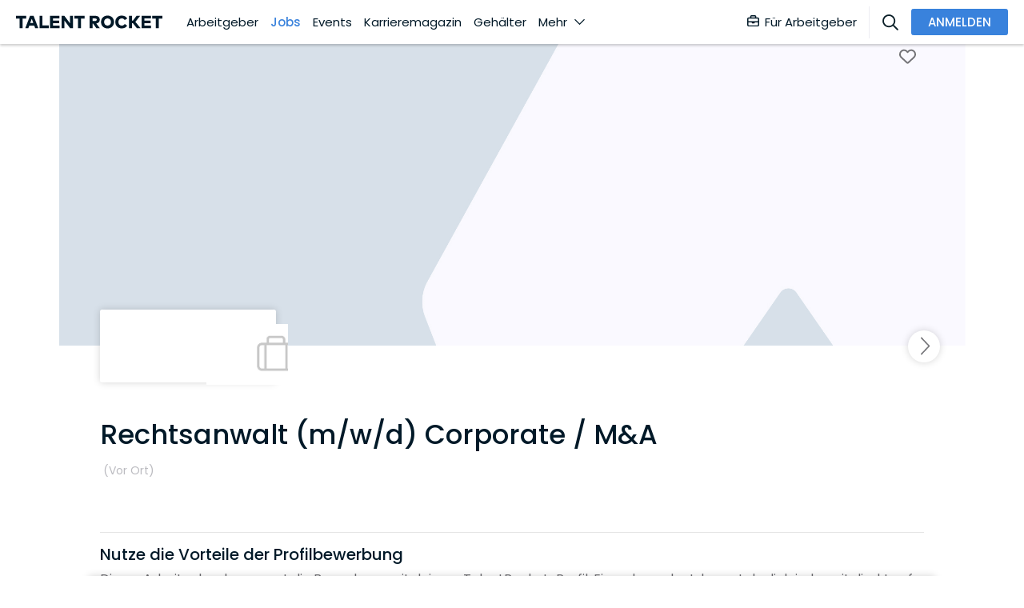

--- FILE ---
content_type: text/html; charset=utf-8
request_url: https://www.talentrocket.de/jura-jobs/details/rechtsanwalt-mwd-corporate-ma-berlin-lupp-partner-partnerschaft-von-rechtsanwaelten-mbb
body_size: 90466
content:
<!DOCTYPE html><html lang="de-DE" translate="no" class="notranslate" dir="ltr" data-critters-container><head><script></script>
	
		<meta charset="utf-8">
		<title>Bewerbung mit deinem Profil</title>
		<base href="/">
		<meta name="google" content="notranslate">
		<meta name="google-site-verification" content="S5m4CsAUCT0crHxtCP89ckwrhfEKRgtE6eXZb_CW4tY">
		<meta name="google-site-verification" content="ycGAqnXYxFM72nWmE2rTrBWRMGt44j7HPDZKOAhYMIM">
		<meta name="google-site-verification" content="GatHeWRrEohMDn4buPVI31lz2fs0cqxohavQOxcU0sc">
		<meta name="google-site-verification" content="9d0QnhKAxnuOhG4Uix95kwt0hY_oz6VAf7R7p_Ao3OU">
		<meta name="google-site-verification" content="uY0fHNYvJd8mmcPQafyzjtUSxlj1A2yJyQrWYm4JM8M">
		<meta name="google-site-verification" content="3JbyjHcAMipSoO5oaNa41txo38CnZQOEd7zpQCXPakA">
		<meta name="viewport" content="width=device-width, initial-scale=1.0, maximum-scale=1.0, user-scalable=0">
		<meta name="robots" content="INDEX,FOLLOW">
		<!-- #region User-Centrics + GTM Prep -->
		<script type="text/javascript">
			// create dataLayer
			var dataLayer = (window.dataLayer =
				window.dataLayer ||
				// proxy object to track everytime gtm/uc pushes event to dataLayer
				new Proxy([], {
					set: (obj, prop, value) => {
						if (prop !== 'length') {
							const pushEvent = new CustomEvent('dataLayerPush', {
								detail: value,
							});

							window.dispatchEvent(pushEvent);
						}

						return Reflect.set(obj, prop, value);
					},
				}));

			window['dataLayer'].push({ userType: 'undefined' });
			function gtag() {
				dataLayer.push(arguments);
			}
			// set "denied" as default for both ad and analytics storage,
			gtag('consent', 'default', {
				ad_user_data: 'denied', // Google Ads Conversion: Consent Mode v2
				ad_personalization: 'denied', // Google Ads Conversion: Consent Mode v2
				ad_storage: 'denied', // Google Ads Conversion
				analytics_storage: 'denied',
				wait_for_update: 2000,
			});
		</script>
		<!-- #endregion -->
		<!-- #region user-centrcs script -->
		<script id="usercentrics-cmp" src="https://web.cmp.usercentrics.eu/ui/loader.js" data-settings-id="bHWk3hoeU" data-block-data-layer-push="1" async></script>
		<!-- #endregion -->

		<link rel="shortcut icon" type="image/x-icon" href="/assets/config-images/general/favIcon.svg">
	<style>@font-face{font-family:Poppins;font-style:italic;font-weight:400;src:url(/assets/fonts/pxiGyp8kv8JHgFVrJJLucXtAOvWDSHFF.woff2) format("woff2");unicode-range:U+0900-097F,U+1CD0-1CF9,U+200C-200D,U+20A8,U+20B9,U+25CC,U+A830-A839,U+A8E0-A8FF}@font-face{font-family:Poppins;font-style:italic;font-weight:400;src:url(/assets/fonts/pxiGyp8kv8JHgFVrJJLufntAOvWDSHFF.woff2) format("woff2");unicode-range:U+0100-02AF,U+0304,U+0308,U+0329,U+1E00-1E9F,U+1EF2-1EFF,U+2020,U+20A0-20AB,U+20AD-20CF,U+2113,U+2C60-2C7F,U+A720-A7FF}@font-face{font-family:Poppins;font-style:italic;font-weight:400;src:url(/assets/fonts/pxiGyp8kv8JHgFVrJJLucHtAOvWDSA.woff2) format("woff2");unicode-range:U+0000-00FF,U+0131,U+0152-0153,U+02BB-02BC,U+02C6,U+02DA,U+02DC,U+0304,U+0308,U+0329,U+2000-206F,U+2074,U+20AC,U+2122,U+2191,U+2193,U+2212,U+2215,U+FEFF,U+FFFD}@font-face{font-family:Poppins;font-style:italic;font-weight:500;src:url(/assets/fonts/pxiDyp8kv8JHgFVrJJLmg1hVFteOYktMqlap.woff2) format("woff2");unicode-range:U+0900-097F,U+1CD0-1CF9,U+200C-200D,U+20A8,U+20B9,U+25CC,U+A830-A839,U+A8E0-A8FF}@font-face{font-family:Poppins;font-style:italic;font-weight:500;src:url(/assets/fonts/pxiDyp8kv8JHgFVrJJLmg1hVGdeOYktMqlap.woff2) format("woff2");unicode-range:U+0100-02AF,U+0304,U+0308,U+0329,U+1E00-1E9F,U+1EF2-1EFF,U+2020,U+20A0-20AB,U+20AD-20CF,U+2113,U+2C60-2C7F,U+A720-A7FF}@font-face{font-family:Poppins;font-style:italic;font-weight:500;src:url(/assets/fonts/pxiDyp8kv8JHgFVrJJLmg1hVF9eOYktMqg.woff2) format("woff2");unicode-range:U+0000-00FF,U+0131,U+0152-0153,U+02BB-02BC,U+02C6,U+02DA,U+02DC,U+0304,U+0308,U+0329,U+2000-206F,U+2074,U+20AC,U+2122,U+2191,U+2193,U+2212,U+2215,U+FEFF,U+FFFD}@font-face{font-family:Poppins;font-style:italic;font-weight:600;src:url(/assets/fonts/pxiDyp8kv8JHgFVrJJLmr19VFteOYktMqlap.woff2) format("woff2");unicode-range:U+0900-097F,U+1CD0-1CF9,U+200C-200D,U+20A8,U+20B9,U+25CC,U+A830-A839,U+A8E0-A8FF}@font-face{font-family:Poppins;font-style:italic;font-weight:600;src:url(/assets/fonts/pxiDyp8kv8JHgFVrJJLmr19VGdeOYktMqlap.woff2) format("woff2");unicode-range:U+0100-02AF,U+0304,U+0308,U+0329,U+1E00-1E9F,U+1EF2-1EFF,U+2020,U+20A0-20AB,U+20AD-20CF,U+2113,U+2C60-2C7F,U+A720-A7FF}@font-face{font-family:Poppins;font-style:italic;font-weight:600;src:url(/assets/fonts/pxiDyp8kv8JHgFVrJJLmr19VF9eOYktMqg.woff2) format("woff2");unicode-range:U+0000-00FF,U+0131,U+0152-0153,U+02BB-02BC,U+02C6,U+02DA,U+02DC,U+0304,U+0308,U+0329,U+2000-206F,U+2074,U+20AC,U+2122,U+2191,U+2193,U+2212,U+2215,U+FEFF,U+FFFD}@font-face{font-family:Poppins;font-style:italic;font-weight:700;src:url(/assets/fonts/pxiDyp8kv8JHgFVrJJLmy15VFteOYktMqlap.woff2) format("woff2");unicode-range:U+0900-097F,U+1CD0-1CF9,U+200C-200D,U+20A8,U+20B9,U+25CC,U+A830-A839,U+A8E0-A8FF}@font-face{font-family:Poppins;font-style:italic;font-weight:700;src:url(/assets/fonts/pxiDyp8kv8JHgFVrJJLmy15VGdeOYktMqlap.woff2) format("woff2");unicode-range:U+0100-02AF,U+0304,U+0308,U+0329,U+1E00-1E9F,U+1EF2-1EFF,U+2020,U+20A0-20AB,U+20AD-20CF,U+2113,U+2C60-2C7F,U+A720-A7FF}@font-face{font-family:Poppins;font-style:italic;font-weight:700;src:url(/assets/fonts/pxiDyp8kv8JHgFVrJJLmy15VF9eOYktMqg.woff2) format("woff2");unicode-range:U+0000-00FF,U+0131,U+0152-0153,U+02BB-02BC,U+02C6,U+02DA,U+02DC,U+0304,U+0308,U+0329,U+2000-206F,U+2074,U+20AC,U+2122,U+2191,U+2193,U+2212,U+2215,U+FEFF,U+FFFD}@font-face{font-family:Poppins;font-style:normal;font-weight:400;src:url(/assets/fonts/pxiEyp8kv8JHgFVrJJbecnFHGPezSQ.woff2) format("woff2");unicode-range:U+0900-097F,U+1CD0-1CF9,U+200C-200D,U+20A8,U+20B9,U+25CC,U+A830-A839,U+A8E0-A8FF}@font-face{font-family:Poppins;font-style:normal;font-weight:400;src:url(/assets/fonts/pxiEyp8kv8JHgFVrJJnecnFHGPezSQ.woff2) format("woff2");unicode-range:U+0100-02AF,U+0304,U+0308,U+0329,U+1E00-1E9F,U+1EF2-1EFF,U+2020,U+20A0-20AB,U+20AD-20CF,U+2113,U+2C60-2C7F,U+A720-A7FF}@font-face{font-family:Poppins;font-style:normal;font-weight:400;src:url(/assets/fonts/pxiEyp8kv8JHgFVrJJfecnFHGPc.woff2) format("woff2");unicode-range:U+0000-00FF,U+0131,U+0152-0153,U+02BB-02BC,U+02C6,U+02DA,U+02DC,U+0304,U+0308,U+0329,U+2000-206F,U+2074,U+20AC,U+2122,U+2191,U+2193,U+2212,U+2215,U+FEFF,U+FFFD}@font-face{font-family:Poppins;font-style:normal;font-weight:500;src:url(/assets/fonts/pxiByp8kv8JHgFVrLGT9Z11lFd2JQEl8qw.woff2) format("woff2");unicode-range:U+0900-097F,U+1CD0-1CF9,U+200C-200D,U+20A8,U+20B9,U+25CC,U+A830-A839,U+A8E0-A8FF}@font-face{font-family:Poppins;font-style:normal;font-weight:500;src:url(/assets/fonts/pxiByp8kv8JHgFVrLGT9Z1JlFd2JQEl8qw.woff2) format("woff2");unicode-range:U+0100-02AF,U+0304,U+0308,U+0329,U+1E00-1E9F,U+1EF2-1EFF,U+2020,U+20A0-20AB,U+20AD-20CF,U+2113,U+2C60-2C7F,U+A720-A7FF}@font-face{font-family:Poppins;font-style:normal;font-weight:500;src:url(/assets/fonts/pxiByp8kv8JHgFVrLGT9Z1xlFd2JQEk.woff2) format("woff2");unicode-range:U+0000-00FF,U+0131,U+0152-0153,U+02BB-02BC,U+02C6,U+02DA,U+02DC,U+0304,U+0308,U+0329,U+2000-206F,U+2074,U+20AC,U+2122,U+2191,U+2193,U+2212,U+2215,U+FEFF,U+FFFD}@font-face{font-family:Poppins;font-style:normal;font-weight:600;src:url(/assets/fonts/pxiByp8kv8JHgFVrLEj6Z11lFd2JQEl8qw.woff2) format("woff2");unicode-range:U+0900-097F,U+1CD0-1CF9,U+200C-200D,U+20A8,U+20B9,U+25CC,U+A830-A839,U+A8E0-A8FF}@font-face{font-family:Poppins;font-style:normal;font-weight:600;src:url(/assets/fonts/pxiByp8kv8JHgFVrLEj6Z1JlFd2JQEl8qw.woff2) format("woff2");unicode-range:U+0100-02AF,U+0304,U+0308,U+0329,U+1E00-1E9F,U+1EF2-1EFF,U+2020,U+20A0-20AB,U+20AD-20CF,U+2113,U+2C60-2C7F,U+A720-A7FF}@font-face{font-family:Poppins;font-style:normal;font-weight:600;src:url(/assets/fonts/pxiByp8kv8JHgFVrLEj6Z1xlFd2JQEk.woff2) format("woff2");unicode-range:U+0000-00FF,U+0131,U+0152-0153,U+02BB-02BC,U+02C6,U+02DA,U+02DC,U+0304,U+0308,U+0329,U+2000-206F,U+2074,U+20AC,U+2122,U+2191,U+2193,U+2212,U+2215,U+FEFF,U+FFFD}@font-face{font-family:Poppins;font-style:normal;font-weight:700;src:url(/assets/fonts/pxiByp8kv8JHgFVrLCz7Z11lFd2JQEl8qw.woff2) format("woff2");unicode-range:U+0900-097F,U+1CD0-1CF9,U+200C-200D,U+20A8,U+20B9,U+25CC,U+A830-A839,U+A8E0-A8FF}@font-face{font-family:Poppins;font-style:normal;font-weight:700;src:url(/assets/fonts/pxiByp8kv8JHgFVrLCz7Z1JlFd2JQEl8qw.woff2) format("woff2");unicode-range:U+0100-02AF,U+0304,U+0308,U+0329,U+1E00-1E9F,U+1EF2-1EFF,U+2020,U+20A0-20AB,U+20AD-20CF,U+2113,U+2C60-2C7F,U+A720-A7FF}@font-face{font-family:Poppins;font-style:normal;font-weight:700;src:url(/assets/fonts/pxiByp8kv8JHgFVrLCz7Z1xlFd2JQEk.woff2) format("woff2");unicode-range:U+0000-00FF,U+0131,U+0152-0153,U+02BB-02BC,U+02C6,U+02DA,U+02DC,U+0304,U+0308,U+0329,U+2000-206F,U+2074,U+20AC,U+2122,U+2191,U+2193,U+2212,U+2215,U+FEFF,U+FFFD}html{font-size:15px}html{scroll-behavior:smooth}body{min-height:-webkit-fill-available;min-height:fill-available}@charset "UTF-8";:root{--blue:#3982dc;--indigo:#6610f2;--purple:#6f42c1;--pink:#e83e8c;--red:#dc3545;--orange:#fd7e14;--yellow:#ffc107;--green:#28a745;--teal:#20c997;--cyan:#17a2b8;--white:#fff;--gray:#6c757d;--gray-dark:#343a40;--primary:#3982dc;--secondary:#80c1fc;--success:#40966b;--info:#17a2b8;--warning:#ffbf3a;--danger:#f9304a;--light:#bbbbc0;--dark:#737377;--darker:#011928;--lighter:#f9f9fe;--light-2:#ededf2;--icon-gray:#bbbbc0;--breakpoint-xs:0;--breakpoint-sm:576px;--breakpoint-md:768px;--breakpoint-lg:992px;--breakpoint-xl:1200px;--font-family-sans-serif:-apple-system, BlinkMacSystemFont, "Segoe UI", Roboto, "Helvetica Neue", Arial, "Noto Sans", "Liberation Sans", sans-serif, "Apple Color Emoji", "Segoe UI Emoji", "Segoe UI Symbol", "Noto Color Emoji";--font-family-monospace:SFMono-Regular, Menlo, Monaco, Consolas, "Liberation Mono", "Courier New", monospace}@media print{*,*:before,*:after{text-shadow:none!important;box-shadow:none!important}@page{size:a3}body{min-width:992px!important}}*,*:before,*:after{box-sizing:border-box}html{font-family:sans-serif;line-height:1.15;-webkit-text-size-adjust:100%;-webkit-tap-highlight-color:rgba(0,0,0,0)}body{margin:0;font-family:Poppins,sans-serif;font-size:.9999999995rem;font-weight:400;line-height:1.5;color:#737377;text-align:left;background-color:#fff}html{--mat-badge-text-font:Poppins, sans-serif;--mat-badge-text-size:12px;--mat-badge-text-weight:600;--mat-badge-small-size-text-size:9px;--mat-badge-large-size-text-size:24px}html{--mat-bottom-sheet-container-text-font:Poppins, sans-serif;--mat-bottom-sheet-container-text-line-height:24px;--mat-bottom-sheet-container-text-size:16px;--mat-bottom-sheet-container-text-tracking:normal;--mat-bottom-sheet-container-text-weight:500}html{--mat-legacy-button-toggle-text-font:Poppins, sans-serif;--mat-standard-button-toggle-text-font:Poppins, sans-serif}html{--mat-datepicker-calendar-text-font:Poppins, sans-serif;--mat-datepicker-calendar-text-size:13px;--mat-datepicker-calendar-body-label-text-size:14px;--mat-datepicker-calendar-body-label-text-weight:500;--mat-datepicker-calendar-period-button-text-size:14px;--mat-datepicker-calendar-period-button-text-weight:500;--mat-datepicker-calendar-header-text-size:11px;--mat-datepicker-calendar-header-text-weight:500}html{--mat-expansion-header-text-font:Poppins, sans-serif;--mat-expansion-header-text-size:14px;--mat-expansion-header-text-weight:500;--mat-expansion-header-text-line-height:inherit;--mat-expansion-header-text-tracking:inherit;--mat-expansion-container-text-font:Poppins, sans-serif;--mat-expansion-container-text-line-height:24px;--mat-expansion-container-text-size:16px;--mat-expansion-container-text-tracking:normal;--mat-expansion-container-text-weight:500}html{--mat-grid-list-tile-header-primary-text-size:16px;--mat-grid-list-tile-header-secondary-text-size:12px;--mat-grid-list-tile-footer-primary-text-size:16px;--mat-grid-list-tile-footer-secondary-text-size:12px}html{--mat-stepper-container-text-font:Poppins, sans-serif;--mat-stepper-header-label-text-font:Poppins, sans-serif;--mat-stepper-header-label-text-size:16px;--mat-stepper-header-label-text-weight:500;--mat-stepper-header-error-state-label-text-size:16px;--mat-stepper-header-selected-state-label-text-size:16px;--mat-stepper-header-selected-state-label-text-weight:400}html{--mat-toolbar-title-text-font:Poppins, sans-serif;--mat-toolbar-title-text-line-height:32px;--mat-toolbar-title-text-size:20px;--mat-toolbar-title-text-tracking:.0125em;--mat-toolbar-title-text-weight:500}html{--mat-option-label-text-font:Poppins, sans-serif;--mat-option-label-text-line-height:24px;--mat-option-label-text-size:16px;--mat-option-label-text-tracking:.03125em;--mat-option-label-text-weight:400}html{--mat-optgroup-label-text-font:Poppins, sans-serif;--mat-optgroup-label-text-line-height:24px;--mat-optgroup-label-text-size:16px;--mat-optgroup-label-text-tracking:.03125em;--mat-optgroup-label-text-weight:400}html{--mdc-filled-text-field-label-text-font:Poppins, sans-serif;--mdc-filled-text-field-label-text-size:16px;--mdc-filled-text-field-label-text-tracking:.03125em;--mdc-filled-text-field-label-text-weight:400;--mdc-outlined-text-field-label-text-font:Poppins, sans-serif;--mdc-outlined-text-field-label-text-size:16px;--mdc-outlined-text-field-label-text-tracking:.03125em;--mdc-outlined-text-field-label-text-weight:400;--mat-form-field-container-text-font:Poppins, sans-serif;--mat-form-field-container-text-line-height:24px;--mat-form-field-container-text-size:16px;--mat-form-field-container-text-tracking:.03125em;--mat-form-field-container-text-weight:400;--mat-form-field-outlined-label-text-populated-size:16px;--mat-form-field-subscript-text-font:Poppins, sans-serif;--mat-form-field-subscript-text-line-height:20px;--mat-form-field-subscript-text-size:12px;--mat-form-field-subscript-text-tracking:.0333333333em;--mat-form-field-subscript-text-weight:400}html{--mat-select-trigger-text-font:Poppins, sans-serif;--mat-select-trigger-text-line-height:24px;--mat-select-trigger-text-size:16px;--mat-select-trigger-text-tracking:.03125em;--mat-select-trigger-text-weight:400}html{--mat-menu-item-label-text-font:Poppins, sans-serif;--mat-menu-item-label-text-size:16px;--mat-menu-item-label-text-tracking:.03125em;--mat-menu-item-label-text-line-height:24px;--mat-menu-item-label-text-weight:400}html{--mat-paginator-container-text-font:Poppins, sans-serif;--mat-paginator-container-text-line-height:20px;--mat-paginator-container-text-size:12px;--mat-paginator-container-text-tracking:.0333333333em;--mat-paginator-container-text-weight:400;--mat-paginator-select-trigger-text-size:12px}html{--mat-table-header-headline-font:Poppins, sans-serif;--mat-table-header-headline-line-height:22px;--mat-table-header-headline-size:14px;--mat-table-header-headline-weight:500;--mat-table-header-headline-tracking:.0071428571em;--mat-table-row-item-label-text-font:Poppins, sans-serif;--mat-table-row-item-label-text-line-height:24px;--mat-table-row-item-label-text-size:16px;--mat-table-row-item-label-text-weight:500;--mat-table-row-item-label-text-tracking:normal;--mat-table-footer-supporting-text-font:Poppins, sans-serif;--mat-table-footer-supporting-text-line-height:24px;--mat-table-footer-supporting-text-size:16px;--mat-table-footer-supporting-text-weight:500;--mat-table-footer-supporting-text-tracking:normal}html{--mat-option-selected-state-label-text-color:#3982dc;--mat-option-label-text-color:rgba(0, 0, 0, .87);--mat-option-hover-state-layer-color:rgba(0, 0, 0, .04);--mat-option-focus-state-layer-color:rgba(0, 0, 0, .04);--mat-option-selected-state-layer-color:rgba(0, 0, 0, .04)}html{--mat-optgroup-label-text-color:rgba(0, 0, 0, .87)}html{--mdc-filled-text-field-caret-color:#3982dc;--mdc-filled-text-field-focus-active-indicator-color:#3982dc;--mdc-filled-text-field-focus-label-text-color:rgba(57, 130, 220, .87);--mdc-filled-text-field-container-color:whitesmoke;--mdc-filled-text-field-disabled-container-color:#fafafa;--mdc-filled-text-field-label-text-color:rgba(0, 0, 0, .6);--mdc-filled-text-field-disabled-label-text-color:rgba(0, 0, 0, .38);--mdc-filled-text-field-input-text-color:rgba(0, 0, 0, .87);--mdc-filled-text-field-disabled-input-text-color:rgba(0, 0, 0, .38);--mdc-filled-text-field-input-text-placeholder-color:rgba(0, 0, 0, .6);--mdc-filled-text-field-error-focus-label-text-color:#f9304a;--mdc-filled-text-field-error-label-text-color:#f9304a;--mdc-filled-text-field-error-caret-color:#f9304a;--mdc-filled-text-field-active-indicator-color:rgba(0, 0, 0, .42);--mdc-filled-text-field-disabled-active-indicator-color:rgba(0, 0, 0, .06);--mdc-filled-text-field-hover-active-indicator-color:rgba(0, 0, 0, .87);--mdc-filled-text-field-error-active-indicator-color:#f9304a;--mdc-filled-text-field-error-focus-active-indicator-color:#f9304a;--mdc-filled-text-field-error-hover-active-indicator-color:#f9304a;--mdc-outlined-text-field-caret-color:#3982dc;--mdc-outlined-text-field-focus-outline-color:#3982dc;--mdc-outlined-text-field-focus-label-text-color:rgba(57, 130, 220, .87);--mdc-outlined-text-field-label-text-color:rgba(0, 0, 0, .6);--mdc-outlined-text-field-disabled-label-text-color:rgba(0, 0, 0, .38);--mdc-outlined-text-field-input-text-color:rgba(0, 0, 0, .87);--mdc-outlined-text-field-disabled-input-text-color:rgba(0, 0, 0, .38);--mdc-outlined-text-field-input-text-placeholder-color:rgba(0, 0, 0, .6);--mdc-outlined-text-field-error-caret-color:#f9304a;--mdc-outlined-text-field-error-focus-label-text-color:#f9304a;--mdc-outlined-text-field-error-label-text-color:#f9304a;--mdc-outlined-text-field-outline-color:rgba(0, 0, 0, .38);--mdc-outlined-text-field-disabled-outline-color:rgba(0, 0, 0, .06);--mdc-outlined-text-field-hover-outline-color:rgba(0, 0, 0, .87);--mdc-outlined-text-field-error-focus-outline-color:#f9304a;--mdc-outlined-text-field-error-hover-outline-color:#f9304a;--mdc-outlined-text-field-error-outline-color:#f9304a;--mat-form-field-disabled-input-text-placeholder-color:rgba(0, 0, 0, .38)}html{--mat-select-panel-background-color:white;--mat-select-enabled-trigger-text-color:rgba(0, 0, 0, .87);--mat-select-disabled-trigger-text-color:rgba(0, 0, 0, .38);--mat-select-placeholder-text-color:rgba(0, 0, 0, .6);--mat-select-enabled-arrow-color:rgba(0, 0, 0, .54);--mat-select-disabled-arrow-color:rgba(0, 0, 0, .38);--mat-select-focused-arrow-color:rgba(57, 130, 220, .87);--mat-select-invalid-arrow-color:rgba(249, 48, 74, .87)}html{--mat-autocomplete-background-color:white}html{--mat-menu-item-label-text-color:rgba(0, 0, 0, .87);--mat-menu-item-icon-color:rgba(0, 0, 0, .87);--mat-menu-item-hover-state-layer-color:rgba(0, 0, 0, .04);--mat-menu-item-focus-state-layer-color:rgba(0, 0, 0, .04);--mat-menu-container-color:white}html{--mat-paginator-container-text-color:rgba(0, 0, 0, .87);--mat-paginator-container-background-color:white;--mat-paginator-enabled-icon-color:rgba(0, 0, 0, .54);--mat-paginator-disabled-icon-color:rgba(0, 0, 0, .12)}html{--mat-paginator-container-size:56px}html{--mdc-checkbox-disabled-selected-icon-color:rgba(0, 0, 0, .38);--mdc-checkbox-disabled-unselected-icon-color:rgba(0, 0, 0, .38);--mdc-checkbox-selected-checkmark-color:#fff;--mdc-checkbox-selected-focus-icon-color:#3982dc;--mdc-checkbox-selected-hover-icon-color:#3982dc;--mdc-checkbox-selected-icon-color:#3982dc;--mdc-checkbox-selected-pressed-icon-color:#3982dc;--mdc-checkbox-unselected-focus-icon-color:#212121;--mdc-checkbox-unselected-hover-icon-color:#212121;--mdc-checkbox-unselected-icon-color:rgba(0, 0, 0, .54);--mdc-checkbox-unselected-pressed-icon-color:rgba(0, 0, 0, .54);--mdc-checkbox-selected-focus-state-layer-color:#3982dc;--mdc-checkbox-selected-hover-state-layer-color:#3982dc;--mdc-checkbox-selected-pressed-state-layer-color:#3982dc;--mdc-checkbox-unselected-focus-state-layer-color:black;--mdc-checkbox-unselected-hover-state-layer-color:black;--mdc-checkbox-unselected-pressed-state-layer-color:black}html{--mdc-checkbox-state-layer-size:40px}html{--mat-table-background-color:white;--mat-table-header-headline-color:rgba(0, 0, 0, .87);--mat-table-row-item-label-text-color:rgba(0, 0, 0, .87);--mat-table-row-item-outline-color:rgba(0, 0, 0, .12)}html{--mat-table-header-container-height:56px;--mat-table-footer-container-height:52px;--mat-table-row-item-container-height:52px}html{--mat-badge-background-color:#3982dc;--mat-badge-text-color:white;--mat-badge-disabled-state-background-color:#b9b9b9;--mat-badge-disabled-state-text-color:rgba(0, 0, 0, .38)}html{--mat-bottom-sheet-container-text-color:rgba(0, 0, 0, .87);--mat-bottom-sheet-container-background-color:white}html{--mat-legacy-button-toggle-text-color:rgba(0, 0, 0, .38);--mat-legacy-button-toggle-state-layer-color:rgba(0, 0, 0, .12);--mat-legacy-button-toggle-selected-state-text-color:rgba(0, 0, 0, .54);--mat-legacy-button-toggle-selected-state-background-color:#e0e0e0;--mat-legacy-button-toggle-disabled-state-text-color:rgba(0, 0, 0, .26);--mat-legacy-button-toggle-disabled-state-background-color:#eeeeee;--mat-legacy-button-toggle-disabled-selected-state-background-color:#bdbdbd;--mat-standard-button-toggle-text-color:rgba(0, 0, 0, .87);--mat-standard-button-toggle-background-color:white;--mat-standard-button-toggle-state-layer-color:black;--mat-standard-button-toggle-selected-state-background-color:#e0e0e0;--mat-standard-button-toggle-selected-state-text-color:rgba(0, 0, 0, .87);--mat-standard-button-toggle-disabled-state-text-color:rgba(0, 0, 0, .26);--mat-standard-button-toggle-disabled-state-background-color:white;--mat-standard-button-toggle-disabled-selected-state-text-color:rgba(0, 0, 0, .87);--mat-standard-button-toggle-disabled-selected-state-background-color:#bdbdbd;--mat-standard-button-toggle-divider-color:#e0e0e0}html{--mat-standard-button-toggle-height:48px}html{--mat-datepicker-calendar-date-selected-state-text-color:white;--mat-datepicker-calendar-date-selected-state-background-color:#3982dc;--mat-datepicker-calendar-date-selected-disabled-state-background-color:rgba(57, 130, 220, .4);--mat-datepicker-calendar-date-today-selected-state-outline-color:white;--mat-datepicker-calendar-date-focus-state-background-color:rgba(57, 130, 220, .3);--mat-datepicker-calendar-date-hover-state-background-color:rgba(57, 130, 220, .3);--mat-datepicker-toggle-active-state-icon-color:#3982dc;--mat-datepicker-calendar-date-in-range-state-background-color:rgba(57, 130, 220, .2);--mat-datepicker-calendar-date-in-comparison-range-state-background-color:rgba(249, 171, 0, .2);--mat-datepicker-calendar-date-in-overlap-range-state-background-color:#a8dab5;--mat-datepicker-calendar-date-in-overlap-range-selected-state-background-color:#46a35e;--mat-datepicker-toggle-icon-color:rgba(0, 0, 0, .54);--mat-datepicker-calendar-body-label-text-color:rgba(0, 0, 0, .54);--mat-datepicker-calendar-period-button-icon-color:rgba(0, 0, 0, .54);--mat-datepicker-calendar-navigation-button-icon-color:rgba(0, 0, 0, .54);--mat-datepicker-calendar-header-divider-color:rgba(0, 0, 0, .12);--mat-datepicker-calendar-header-text-color:rgba(0, 0, 0, .54);--mat-datepicker-calendar-date-today-outline-color:rgba(0, 0, 0, .38);--mat-datepicker-calendar-date-today-disabled-state-outline-color:rgba(0, 0, 0, .18);--mat-datepicker-calendar-date-text-color:rgba(0, 0, 0, .87);--mat-datepicker-calendar-date-outline-color:transparent;--mat-datepicker-calendar-date-disabled-state-text-color:rgba(0, 0, 0, .38);--mat-datepicker-calendar-date-preview-state-outline-color:rgba(0, 0, 0, .24);--mat-datepicker-range-input-separator-color:rgba(0, 0, 0, .87);--mat-datepicker-range-input-disabled-state-separator-color:rgba(0, 0, 0, .38);--mat-datepicker-range-input-disabled-state-text-color:rgba(0, 0, 0, .38);--mat-datepicker-calendar-container-background-color:white;--mat-datepicker-calendar-container-text-color:rgba(0, 0, 0, .87)}html{--mat-divider-color:rgba(0, 0, 0, .12)}html{--mat-expansion-container-background-color:white;--mat-expansion-container-text-color:rgba(0, 0, 0, .87);--mat-expansion-actions-divider-color:rgba(0, 0, 0, .12);--mat-expansion-header-hover-state-layer-color:rgba(0, 0, 0, .04);--mat-expansion-header-focus-state-layer-color:rgba(0, 0, 0, .04);--mat-expansion-header-disabled-state-text-color:rgba(0, 0, 0, .26);--mat-expansion-header-text-color:rgba(0, 0, 0, .87);--mat-expansion-header-description-color:rgba(0, 0, 0, .54);--mat-expansion-header-indicator-color:rgba(0, 0, 0, .54)}html{--mat-expansion-header-collapsed-state-height:48px;--mat-expansion-header-expanded-state-height:64px}html{--mat-icon-color:inherit}html{--mat-sidenav-container-divider-color:rgba(0, 0, 0, .12);--mat-sidenav-container-background-color:white;--mat-sidenav-container-text-color:rgba(0, 0, 0, .87);--mat-sidenav-content-background-color:#fafafa;--mat-sidenav-content-text-color:rgba(0, 0, 0, .87);--mat-sidenav-scrim-color:rgba(0, 0, 0, .6)}html{--mat-stepper-header-icon-foreground-color:white;--mat-stepper-header-selected-state-icon-background-color:#3982dc;--mat-stepper-header-selected-state-icon-foreground-color:white;--mat-stepper-header-done-state-icon-background-color:#3982dc;--mat-stepper-header-done-state-icon-foreground-color:white;--mat-stepper-header-edit-state-icon-background-color:#3982dc;--mat-stepper-header-edit-state-icon-foreground-color:white;--mat-stepper-container-color:white;--mat-stepper-line-color:rgba(0, 0, 0, .12);--mat-stepper-header-hover-state-layer-color:rgba(0, 0, 0, .04);--mat-stepper-header-focus-state-layer-color:rgba(0, 0, 0, .04);--mat-stepper-header-label-text-color:rgba(0, 0, 0, .54);--mat-stepper-header-optional-label-text-color:rgba(0, 0, 0, .54);--mat-stepper-header-selected-state-label-text-color:rgba(0, 0, 0, .87);--mat-stepper-header-error-state-label-text-color:#f9304a;--mat-stepper-header-icon-background-color:rgba(0, 0, 0, .54);--mat-stepper-header-error-state-icon-foreground-color:#f9304a;--mat-stepper-header-error-state-icon-background-color:transparent}html{--mat-stepper-header-height:72px}html{--mat-toolbar-container-background-color:whitesmoke;--mat-toolbar-container-text-color:rgba(0, 0, 0, .87)}html{--mat-toolbar-standard-height:64px;--mat-toolbar-mobile-height:56px}:root{--mdc-typography-button-letter-spacing:normal;--mdc-typography-body2-font-size:15px;--mdc-linear-progress-track-color:#ededf2;--mdc-linear-progress-track-height:3px;--mdc-linear-progress-track-shape:.25rem}@page{margin:15mm}html{-webkit-overflow-scrolling:touch}body{overflow-x:hidden;-webkit-overflow-scrolling:touch;line-height:1.35}:root{--ck-color-toolbar-background:#fff !important;--ck-color-base-border:transparent !important;--ck-color-toolbar-borde:transparent !important;--ck-focus-ring:none !important;--ck-inner-shadow:none !important;--ck-spacing-standard:0 !important}:root{--fa-font-solid:normal 900 1em/1 "Font Awesome 6 Solid";--fa-font-regular:normal 400 1em/1 "Font Awesome 6 Regular";--fa-font-light:normal 300 1em/1 "Font Awesome 6 Light";--fa-font-thin:normal 100 1em/1 "Font Awesome 6 Thin";--fa-font-duotone:normal 900 1em/1 "Font Awesome 6 Duotone";--fa-font-sharp-solid:normal 900 1em/1 "Font Awesome 6 Sharp";--fa-font-sharp-regular:normal 400 1em/1 "Font Awesome 6 Sharp";--fa-font-sharp-light:normal 300 1em/1 "Font Awesome 6 Sharp";--fa-font-brands:normal 400 1em/1 "Font Awesome 6 Brands"}</style><style>@font-face{font-family:Poppins;font-style:italic;font-weight:400;src:url(/assets/fonts/pxiGyp8kv8JHgFVrJJLucXtAOvWDSHFF.woff2) format("woff2");unicode-range:U+0900-097F,U+1CD0-1CF9,U+200C-200D,U+20A8,U+20B9,U+25CC,U+A830-A839,U+A8E0-A8FF}@font-face{font-family:Poppins;font-style:italic;font-weight:400;src:url(/assets/fonts/pxiGyp8kv8JHgFVrJJLufntAOvWDSHFF.woff2) format("woff2");unicode-range:U+0100-02AF,U+0304,U+0308,U+0329,U+1E00-1E9F,U+1EF2-1EFF,U+2020,U+20A0-20AB,U+20AD-20CF,U+2113,U+2C60-2C7F,U+A720-A7FF}@font-face{font-family:Poppins;font-style:italic;font-weight:400;src:url(/assets/fonts/pxiGyp8kv8JHgFVrJJLucHtAOvWDSA.woff2) format("woff2");unicode-range:U+0000-00FF,U+0131,U+0152-0153,U+02BB-02BC,U+02C6,U+02DA,U+02DC,U+0304,U+0308,U+0329,U+2000-206F,U+2074,U+20AC,U+2122,U+2191,U+2193,U+2212,U+2215,U+FEFF,U+FFFD}@font-face{font-family:Poppins;font-style:italic;font-weight:500;src:url(/assets/fonts/pxiDyp8kv8JHgFVrJJLmg1hVFteOYktMqlap.woff2) format("woff2");unicode-range:U+0900-097F,U+1CD0-1CF9,U+200C-200D,U+20A8,U+20B9,U+25CC,U+A830-A839,U+A8E0-A8FF}@font-face{font-family:Poppins;font-style:italic;font-weight:500;src:url(/assets/fonts/pxiDyp8kv8JHgFVrJJLmg1hVGdeOYktMqlap.woff2) format("woff2");unicode-range:U+0100-02AF,U+0304,U+0308,U+0329,U+1E00-1E9F,U+1EF2-1EFF,U+2020,U+20A0-20AB,U+20AD-20CF,U+2113,U+2C60-2C7F,U+A720-A7FF}@font-face{font-family:Poppins;font-style:italic;font-weight:500;src:url(/assets/fonts/pxiDyp8kv8JHgFVrJJLmg1hVF9eOYktMqg.woff2) format("woff2");unicode-range:U+0000-00FF,U+0131,U+0152-0153,U+02BB-02BC,U+02C6,U+02DA,U+02DC,U+0304,U+0308,U+0329,U+2000-206F,U+2074,U+20AC,U+2122,U+2191,U+2193,U+2212,U+2215,U+FEFF,U+FFFD}@font-face{font-family:Poppins;font-style:italic;font-weight:600;src:url(/assets/fonts/pxiDyp8kv8JHgFVrJJLmr19VFteOYktMqlap.woff2) format("woff2");unicode-range:U+0900-097F,U+1CD0-1CF9,U+200C-200D,U+20A8,U+20B9,U+25CC,U+A830-A839,U+A8E0-A8FF}@font-face{font-family:Poppins;font-style:italic;font-weight:600;src:url(/assets/fonts/pxiDyp8kv8JHgFVrJJLmr19VGdeOYktMqlap.woff2) format("woff2");unicode-range:U+0100-02AF,U+0304,U+0308,U+0329,U+1E00-1E9F,U+1EF2-1EFF,U+2020,U+20A0-20AB,U+20AD-20CF,U+2113,U+2C60-2C7F,U+A720-A7FF}@font-face{font-family:Poppins;font-style:italic;font-weight:600;src:url(/assets/fonts/pxiDyp8kv8JHgFVrJJLmr19VF9eOYktMqg.woff2) format("woff2");unicode-range:U+0000-00FF,U+0131,U+0152-0153,U+02BB-02BC,U+02C6,U+02DA,U+02DC,U+0304,U+0308,U+0329,U+2000-206F,U+2074,U+20AC,U+2122,U+2191,U+2193,U+2212,U+2215,U+FEFF,U+FFFD}@font-face{font-family:Poppins;font-style:italic;font-weight:700;src:url(/assets/fonts/pxiDyp8kv8JHgFVrJJLmy15VFteOYktMqlap.woff2) format("woff2");unicode-range:U+0900-097F,U+1CD0-1CF9,U+200C-200D,U+20A8,U+20B9,U+25CC,U+A830-A839,U+A8E0-A8FF}@font-face{font-family:Poppins;font-style:italic;font-weight:700;src:url(/assets/fonts/pxiDyp8kv8JHgFVrJJLmy15VGdeOYktMqlap.woff2) format("woff2");unicode-range:U+0100-02AF,U+0304,U+0308,U+0329,U+1E00-1E9F,U+1EF2-1EFF,U+2020,U+20A0-20AB,U+20AD-20CF,U+2113,U+2C60-2C7F,U+A720-A7FF}@font-face{font-family:Poppins;font-style:italic;font-weight:700;src:url(/assets/fonts/pxiDyp8kv8JHgFVrJJLmy15VF9eOYktMqg.woff2) format("woff2");unicode-range:U+0000-00FF,U+0131,U+0152-0153,U+02BB-02BC,U+02C6,U+02DA,U+02DC,U+0304,U+0308,U+0329,U+2000-206F,U+2074,U+20AC,U+2122,U+2191,U+2193,U+2212,U+2215,U+FEFF,U+FFFD}@font-face{font-family:Poppins;font-style:normal;font-weight:400;src:url(/assets/fonts/pxiEyp8kv8JHgFVrJJbecnFHGPezSQ.woff2) format("woff2");unicode-range:U+0900-097F,U+1CD0-1CF9,U+200C-200D,U+20A8,U+20B9,U+25CC,U+A830-A839,U+A8E0-A8FF}@font-face{font-family:Poppins;font-style:normal;font-weight:400;src:url(/assets/fonts/pxiEyp8kv8JHgFVrJJnecnFHGPezSQ.woff2) format("woff2");unicode-range:U+0100-02AF,U+0304,U+0308,U+0329,U+1E00-1E9F,U+1EF2-1EFF,U+2020,U+20A0-20AB,U+20AD-20CF,U+2113,U+2C60-2C7F,U+A720-A7FF}@font-face{font-family:Poppins;font-style:normal;font-weight:400;src:url(/assets/fonts/pxiEyp8kv8JHgFVrJJfecnFHGPc.woff2) format("woff2");unicode-range:U+0000-00FF,U+0131,U+0152-0153,U+02BB-02BC,U+02C6,U+02DA,U+02DC,U+0304,U+0308,U+0329,U+2000-206F,U+2074,U+20AC,U+2122,U+2191,U+2193,U+2212,U+2215,U+FEFF,U+FFFD}@font-face{font-family:Poppins;font-style:normal;font-weight:500;src:url(/assets/fonts/pxiByp8kv8JHgFVrLGT9Z11lFd2JQEl8qw.woff2) format("woff2");unicode-range:U+0900-097F,U+1CD0-1CF9,U+200C-200D,U+20A8,U+20B9,U+25CC,U+A830-A839,U+A8E0-A8FF}@font-face{font-family:Poppins;font-style:normal;font-weight:500;src:url(/assets/fonts/pxiByp8kv8JHgFVrLGT9Z1JlFd2JQEl8qw.woff2) format("woff2");unicode-range:U+0100-02AF,U+0304,U+0308,U+0329,U+1E00-1E9F,U+1EF2-1EFF,U+2020,U+20A0-20AB,U+20AD-20CF,U+2113,U+2C60-2C7F,U+A720-A7FF}@font-face{font-family:Poppins;font-style:normal;font-weight:500;src:url(/assets/fonts/pxiByp8kv8JHgFVrLGT9Z1xlFd2JQEk.woff2) format("woff2");unicode-range:U+0000-00FF,U+0131,U+0152-0153,U+02BB-02BC,U+02C6,U+02DA,U+02DC,U+0304,U+0308,U+0329,U+2000-206F,U+2074,U+20AC,U+2122,U+2191,U+2193,U+2212,U+2215,U+FEFF,U+FFFD}@font-face{font-family:Poppins;font-style:normal;font-weight:600;src:url(/assets/fonts/pxiByp8kv8JHgFVrLEj6Z11lFd2JQEl8qw.woff2) format("woff2");unicode-range:U+0900-097F,U+1CD0-1CF9,U+200C-200D,U+20A8,U+20B9,U+25CC,U+A830-A839,U+A8E0-A8FF}@font-face{font-family:Poppins;font-style:normal;font-weight:600;src:url(/assets/fonts/pxiByp8kv8JHgFVrLEj6Z1JlFd2JQEl8qw.woff2) format("woff2");unicode-range:U+0100-02AF,U+0304,U+0308,U+0329,U+1E00-1E9F,U+1EF2-1EFF,U+2020,U+20A0-20AB,U+20AD-20CF,U+2113,U+2C60-2C7F,U+A720-A7FF}@font-face{font-family:Poppins;font-style:normal;font-weight:600;src:url(/assets/fonts/pxiByp8kv8JHgFVrLEj6Z1xlFd2JQEk.woff2) format("woff2");unicode-range:U+0000-00FF,U+0131,U+0152-0153,U+02BB-02BC,U+02C6,U+02DA,U+02DC,U+0304,U+0308,U+0329,U+2000-206F,U+2074,U+20AC,U+2122,U+2191,U+2193,U+2212,U+2215,U+FEFF,U+FFFD}@font-face{font-family:Poppins;font-style:normal;font-weight:700;src:url(/assets/fonts/pxiByp8kv8JHgFVrLCz7Z11lFd2JQEl8qw.woff2) format("woff2");unicode-range:U+0900-097F,U+1CD0-1CF9,U+200C-200D,U+20A8,U+20B9,U+25CC,U+A830-A839,U+A8E0-A8FF}@font-face{font-family:Poppins;font-style:normal;font-weight:700;src:url(/assets/fonts/pxiByp8kv8JHgFVrLCz7Z1JlFd2JQEl8qw.woff2) format("woff2");unicode-range:U+0100-02AF,U+0304,U+0308,U+0329,U+1E00-1E9F,U+1EF2-1EFF,U+2020,U+20A0-20AB,U+20AD-20CF,U+2113,U+2C60-2C7F,U+A720-A7FF}@font-face{font-family:Poppins;font-style:normal;font-weight:700;src:url(/assets/fonts/pxiByp8kv8JHgFVrLCz7Z1xlFd2JQEk.woff2) format("woff2");unicode-range:U+0000-00FF,U+0131,U+0152-0153,U+02BB-02BC,U+02C6,U+02DA,U+02DC,U+0304,U+0308,U+0329,U+2000-206F,U+2074,U+20AC,U+2122,U+2191,U+2193,U+2212,U+2215,U+FEFF,U+FFFD}html{font-size:15px}* h1{font-size:34px!important;line-height:42px!important;margin-top:67px;margin-bottom:5px}* h3{font-size:20px!important;line-height:24px!important;margin-top:30px;margin-bottom:5px}* .title{font-size:17px!important;line-height:22px!important}* p{font-size:16px!important;line-height:22px!important;margin-bottom:10px;margin-top:0}* .p2{font-size:14px!important;line-height:19px!important;margin-bottom:5px}* .small{font-size:13px!important;line-height:16px!important}* .block-1,* .list-1>*{margin-top:67px;margin-bottom:5px}* h1:first-child,* h3:first-child,* p:first-child,* .p2:first-child,* .block-1:first-child,* .list-1>*:first-child{margin-top:0}* h1:last-child,* h3:last-child,* p:last-child,* .p2:last-child,* .block-1:last-child,* .list-1>*:last-child{margin-bottom:0}@media only screen and (max-width: 520px){h1{font-size:32px!important;line-height:40px!important}h3{font-size:22px!important;line-height:28px!important}.title{font-size:18px!important;line-height:23px!important}p{font-size:17px!important;line-height:23px!important}.p2{font-size:15px!important;line-height:20px!important}.small{font-size:14px!important;line-height:18px!important}mat-hint{margin-bottom:2px!important}}mat-hint{font-size:14px!important}html{scroll-behavior:smooth}body{min-height:-webkit-fill-available;min-height:fill-available}.image-fit-cover{width:100%;height:100%;object-fit:cover}.image-fit-contain{width:100%;height:100%;object-fit:contain}.ignore-clicks{pointer-events:none}.flex-1{flex:1 1 0%}@charset "UTF-8";:root{--blue:#3982dc;--indigo:#6610f2;--purple:#6f42c1;--pink:#e83e8c;--red:#dc3545;--orange:#fd7e14;--yellow:#ffc107;--green:#28a745;--teal:#20c997;--cyan:#17a2b8;--white:#fff;--gray:#6c757d;--gray-dark:#343a40;--primary:#3982dc;--secondary:#80c1fc;--success:#40966b;--info:#17a2b8;--warning:#ffbf3a;--danger:#f9304a;--light:#bbbbc0;--dark:#737377;--darker:#011928;--lighter:#f9f9fe;--light-2:#ededf2;--icon-gray:#bbbbc0;--breakpoint-xs:0;--breakpoint-sm:576px;--breakpoint-md:768px;--breakpoint-lg:992px;--breakpoint-xl:1200px;--font-family-sans-serif:-apple-system, BlinkMacSystemFont, "Segoe UI", Roboto, "Helvetica Neue", Arial, "Noto Sans", "Liberation Sans", sans-serif, "Apple Color Emoji", "Segoe UI Emoji", "Segoe UI Symbol", "Noto Color Emoji";--font-family-monospace:SFMono-Regular, Menlo, Monaco, Consolas, "Liberation Mono", "Courier New", monospace}@media print{*,*:before,*:after{text-shadow:none!important;box-shadow:none!important}a:not(.btn){text-decoration:underline}img{page-break-inside:avoid}p,h3{orphans:3;widows:3}h3{page-break-after:avoid}@page{size:a3}body,.container{min-width:992px!important}.navbar{display:none}}*,*:before,*:after{box-sizing:border-box}html{font-family:sans-serif;line-height:1.15;-webkit-text-size-adjust:100%;-webkit-tap-highlight-color:rgba(0,0,0,0)}nav{display:block}body{margin:0;font-family:Poppins,sans-serif;font-size:.9999999995rem;font-weight:400;line-height:1.5;color:#737377;text-align:left;background-color:#fff}hr{box-sizing:content-box;height:0;overflow:visible}h1,h3{margin-top:0;margin-bottom:.5rem}p{margin-top:0;margin-bottom:1rem}a{color:#3982dc;text-decoration:none;background-color:transparent}a:hover{color:none;text-decoration:underline}img{vertical-align:middle;border-style:none}svg{overflow:hidden;vertical-align:middle}label{display:inline-block;margin-bottom:.5rem}button{border-radius:0}button:focus:not(:focus-visible){outline:0}input,button{margin:0;font-family:inherit;font-size:inherit;line-height:inherit}button,input{overflow:visible}button{text-transform:none}button{-webkit-appearance:button}button:not(:disabled){cursor:pointer}button::-moz-focus-inner{padding:0;border-style:none}h1,h3{margin-bottom:.5rem;font-weight:500;line-height:1.2;color:#011928}h1{font-size:2.2666666667rem}h3{font-size:1.2rem}hr{margin-top:1rem;margin-bottom:1rem;border:0;border-top:1px solid rgba(0,0,0,.1)}.small{font-size:.8rem;font-weight:400}.navbar{position:relative;display:flex;flex-wrap:wrap;align-items:center;justify-content:space-between;padding:.5rem 1rem}.container{width:100%;padding-right:15px;padding-left:15px;margin-right:auto;margin-left:auto}@media (min-width: 576px){.container{max-width:540px}}@media (min-width: 768px){.container{max-width:720px}}@media (min-width: 992px){.container{max-width:960px}}@media (min-width: 1200px){.container{max-width:1060px}}.row{display:flex;flex-wrap:wrap;margin-right:-15px;margin-left:-15px}.col-lg-6,.col-md-auto,.col,.col-auto,.col-12{position:relative;width:100%;padding-right:15px;padding-left:15px}.col{flex-basis:0;flex-grow:1;max-width:100%}.col-auto{flex:0 0 auto;width:auto;max-width:100%}.col-12{flex:0 0 100%;max-width:100%}@media (min-width: 768px){.col-md-auto{flex:0 0 auto;width:auto;max-width:100%}}@media (min-width: 992px){.col-lg-6{flex:0 0 50%;max-width:50%}}.d-none{display:none!important}.d-block{display:block!important}.d-flex{display:flex!important}.flex-nowrap{flex-wrap:nowrap!important}.justify-content-start{justify-content:flex-start!important}.justify-content-end{justify-content:flex-end!important}.justify-content-center{justify-content:center!important}.justify-content-between{justify-content:space-between!important}.align-items-center{align-items:center!important}@media (min-width: 576px){.float-sm-right{float:right!important}}@media (min-width: 768px){.float-md-right{float:right!important}}.position-relative{position:relative!important}.w-100{width:100%!important}.m-0{margin:0!important}.mt-0{margin-top:0!important}.mr-1{margin-right:.25rem!important}.mt-2{margin-top:.5rem!important}.mr-2{margin-right:.5rem!important}.mb-2{margin-bottom:.5rem!important}.ml-2{margin-left:.5rem!important}.mr-3{margin-right:1rem!important}.mb-3{margin-bottom:1rem!important}.mt-4{margin-top:1.5rem!important}.mb-4{margin-bottom:1.5rem!important}.mt-5{margin-top:3rem!important}.mb-5{margin-bottom:3rem!important}.mb-7{margin-bottom:6rem!important}.p-0{padding:0!important}.pr-0{padding-right:0!important}.pt-1{padding-top:.25rem!important}.pl-1{padding-left:.25rem!important}.p-2{padding:.5rem!important}.mr-auto{margin-right:auto!important}.ml-auto{margin-left:auto!important}@media (min-width: 992px){.mt-lg-0{margin-top:0!important}}.text-nowrap{white-space:nowrap!important}.text-center{text-align:center!important}.text-primary{color:#3982dc!important}a.text-primary:hover,a.text-primary:focus{color:#1e5daa!important}.text-danger{color:#f9304a!important}.text-light{color:#bbbbc0!important}.text-darker{color:#011928!important}.tr-btn{color:#fff;border-radius:2.5px;padding:4px 20px 3px;font-weight:500;font-size:15px;line-height:24px;display:inline-block;text-transform:uppercase;white-space:nowrap;cursor:pointer;text-align:center;border:1px solid}.tr-btn:focus{outline:none}.tr-btn:disabled{cursor:initial;box-shadow:none!important}.tr-btn:not(.disabled):not(.not-hover):hover{box-shadow:0 3px 10px #0000002b;transform:translateY(-2px);transition:box-shadow .2s,transform .2s;text-decoration:none;color:inherit}@media (max-width: 767.98px){.tr-btn:not(.tr-btn-constant-width){width:100%;text-align:center}}@media print{.tr-btn{display:none}}.tr-btn.tr-btn-large{padding:15px 18px}.tr-btn-primary{background-color:#3982dc;border:1px solid #3982dc;color:#fff}.tr-btn-primary:not(.disabled):not(.not-hover):hover{color:#fff}.tr-btn-primary:disabled{background-color:#3982dc4d;border-color:#3982dc00}.tr-btn-primary:focus{box-shadow:0 0 0 3px #2269c033;outline:none}.container.page-container{min-height:calc(100vh - 194px)}.icon-size-md{font-size:27px;line-height:22px}.icon-size-sm{font-size:21px;line-height:20px}.icon-size-xs{font-size:15px;line-height:14px}.font-weight-normal{font-weight:400!important}input.mat-input-element{margin-top:-.0625em}.mat-form-field{font-size:inherit;font-weight:400;line-height:1.125;font-family:Poppins,sans-serif;letter-spacing:normal}.mat-form-field-wrapper{padding-bottom:1.34375em}.mat-form-field-infix{padding:.5em 0;border-top:.84375em solid transparent}.mat-form-field-can-float .mat-input-server:focus+.mat-form-field-label-wrapper .mat-form-field-label{transform:translateY(-1.34375em) scale(.75);width:133.3333333333%}.mat-form-field-label-wrapper{top:-.84375em;padding-top:.84375em}.mat-form-field-label{top:1.34375em}.mat-form-field-subscript-wrapper{font-size:75%;margin-top:.6666666667em;top:calc(100% - 1.7916666667em)}.mat-form-field-appearance-outline .mat-form-field-infix{padding:1em 0}.mat-form-field-appearance-outline .mat-form-field-label{top:1.84375em;margin-top:-.25em}.mat-form-field-appearance-outline.mat-form-field-can-float .mat-input-server:focus+.mat-form-field-label-wrapper .mat-form-field-label{transform:translateY(-1.59375em) scale(.75);width:133.3333333333%}html{--mat-badge-text-font:Poppins, sans-serif;--mat-badge-text-size:12px;--mat-badge-text-weight:600;--mat-badge-small-size-text-size:9px;--mat-badge-large-size-text-size:24px}html{--mat-bottom-sheet-container-text-font:Poppins, sans-serif;--mat-bottom-sheet-container-text-line-height:24px;--mat-bottom-sheet-container-text-size:16px;--mat-bottom-sheet-container-text-tracking:normal;--mat-bottom-sheet-container-text-weight:500}html{--mat-legacy-button-toggle-text-font:Poppins, sans-serif;--mat-standard-button-toggle-text-font:Poppins, sans-serif}html{--mat-datepicker-calendar-text-font:Poppins, sans-serif;--mat-datepicker-calendar-text-size:13px;--mat-datepicker-calendar-body-label-text-size:14px;--mat-datepicker-calendar-body-label-text-weight:500;--mat-datepicker-calendar-period-button-text-size:14px;--mat-datepicker-calendar-period-button-text-weight:500;--mat-datepicker-calendar-header-text-size:11px;--mat-datepicker-calendar-header-text-weight:500}html{--mat-expansion-header-text-font:Poppins, sans-serif;--mat-expansion-header-text-size:14px;--mat-expansion-header-text-weight:500;--mat-expansion-header-text-line-height:inherit;--mat-expansion-header-text-tracking:inherit;--mat-expansion-container-text-font:Poppins, sans-serif;--mat-expansion-container-text-line-height:24px;--mat-expansion-container-text-size:16px;--mat-expansion-container-text-tracking:normal;--mat-expansion-container-text-weight:500}html{--mat-grid-list-tile-header-primary-text-size:16px;--mat-grid-list-tile-header-secondary-text-size:12px;--mat-grid-list-tile-footer-primary-text-size:16px;--mat-grid-list-tile-footer-secondary-text-size:12px}html{--mat-stepper-container-text-font:Poppins, sans-serif;--mat-stepper-header-label-text-font:Poppins, sans-serif;--mat-stepper-header-label-text-size:16px;--mat-stepper-header-label-text-weight:500;--mat-stepper-header-error-state-label-text-size:16px;--mat-stepper-header-selected-state-label-text-size:16px;--mat-stepper-header-selected-state-label-text-weight:400}html{--mat-toolbar-title-text-font:Poppins, sans-serif;--mat-toolbar-title-text-line-height:32px;--mat-toolbar-title-text-size:20px;--mat-toolbar-title-text-tracking:.0125em;--mat-toolbar-title-text-weight:500}html{--mat-option-label-text-font:Poppins, sans-serif;--mat-option-label-text-line-height:24px;--mat-option-label-text-size:16px;--mat-option-label-text-tracking:.03125em;--mat-option-label-text-weight:400}html{--mat-optgroup-label-text-font:Poppins, sans-serif;--mat-optgroup-label-text-line-height:24px;--mat-optgroup-label-text-size:16px;--mat-optgroup-label-text-tracking:.03125em;--mat-optgroup-label-text-weight:400}html{--mdc-filled-text-field-label-text-font:Poppins, sans-serif;--mdc-filled-text-field-label-text-size:16px;--mdc-filled-text-field-label-text-tracking:.03125em;--mdc-filled-text-field-label-text-weight:400;--mdc-outlined-text-field-label-text-font:Poppins, sans-serif;--mdc-outlined-text-field-label-text-size:16px;--mdc-outlined-text-field-label-text-tracking:.03125em;--mdc-outlined-text-field-label-text-weight:400;--mat-form-field-container-text-font:Poppins, sans-serif;--mat-form-field-container-text-line-height:24px;--mat-form-field-container-text-size:16px;--mat-form-field-container-text-tracking:.03125em;--mat-form-field-container-text-weight:400;--mat-form-field-outlined-label-text-populated-size:16px;--mat-form-field-subscript-text-font:Poppins, sans-serif;--mat-form-field-subscript-text-line-height:20px;--mat-form-field-subscript-text-size:12px;--mat-form-field-subscript-text-tracking:.0333333333em;--mat-form-field-subscript-text-weight:400}html{--mat-select-trigger-text-font:Poppins, sans-serif;--mat-select-trigger-text-line-height:24px;--mat-select-trigger-text-size:16px;--mat-select-trigger-text-tracking:.03125em;--mat-select-trigger-text-weight:400}html{--mat-menu-item-label-text-font:Poppins, sans-serif;--mat-menu-item-label-text-size:16px;--mat-menu-item-label-text-tracking:.03125em;--mat-menu-item-label-text-line-height:24px;--mat-menu-item-label-text-weight:400}html{--mat-paginator-container-text-font:Poppins, sans-serif;--mat-paginator-container-text-line-height:20px;--mat-paginator-container-text-size:12px;--mat-paginator-container-text-tracking:.0333333333em;--mat-paginator-container-text-weight:400;--mat-paginator-select-trigger-text-size:12px}html{--mat-table-header-headline-font:Poppins, sans-serif;--mat-table-header-headline-line-height:22px;--mat-table-header-headline-size:14px;--mat-table-header-headline-weight:500;--mat-table-header-headline-tracking:.0071428571em;--mat-table-row-item-label-text-font:Poppins, sans-serif;--mat-table-row-item-label-text-line-height:24px;--mat-table-row-item-label-text-size:16px;--mat-table-row-item-label-text-weight:500;--mat-table-row-item-label-text-tracking:normal;--mat-table-footer-supporting-text-font:Poppins, sans-serif;--mat-table-footer-supporting-text-line-height:24px;--mat-table-footer-supporting-text-size:16px;--mat-table-footer-supporting-text-weight:500;--mat-table-footer-supporting-text-tracking:normal}.cdk-visually-hidden{border:0;clip:rect(0 0 0 0);height:1px;margin:-1px;overflow:hidden;padding:0;position:absolute;width:1px;white-space:nowrap;outline:0;-webkit-appearance:none;-moz-appearance:none;left:0}.mat-input-element:disabled{color:#00000061}.mat-input-element{caret-color:#3982dc}.mat-input-element::placeholder{color:#0000006b}.mat-input-element::-moz-placeholder{color:#0000006b}.mat-input-element::-webkit-input-placeholder{color:#0000006b}.mat-input-element:-ms-input-placeholder{color:#0000006b}.mat-form-field-label,.mat-hint{color:#0009}.mat-form-field-appearance-outline .mat-form-field-outline{color:#0000001f}.mat-form-field-appearance-outline .mat-form-field-outline-thick{color:#000000de}html{--mat-option-selected-state-label-text-color:#3982dc;--mat-option-label-text-color:rgba(0, 0, 0, .87);--mat-option-hover-state-layer-color:rgba(0, 0, 0, .04);--mat-option-focus-state-layer-color:rgba(0, 0, 0, .04);--mat-option-selected-state-layer-color:rgba(0, 0, 0, .04)}html{--mat-optgroup-label-text-color:rgba(0, 0, 0, .87)}html{--mdc-filled-text-field-caret-color:#3982dc;--mdc-filled-text-field-focus-active-indicator-color:#3982dc;--mdc-filled-text-field-focus-label-text-color:rgba(57, 130, 220, .87);--mdc-filled-text-field-container-color:whitesmoke;--mdc-filled-text-field-disabled-container-color:#fafafa;--mdc-filled-text-field-label-text-color:rgba(0, 0, 0, .6);--mdc-filled-text-field-disabled-label-text-color:rgba(0, 0, 0, .38);--mdc-filled-text-field-input-text-color:rgba(0, 0, 0, .87);--mdc-filled-text-field-disabled-input-text-color:rgba(0, 0, 0, .38);--mdc-filled-text-field-input-text-placeholder-color:rgba(0, 0, 0, .6);--mdc-filled-text-field-error-focus-label-text-color:#f9304a;--mdc-filled-text-field-error-label-text-color:#f9304a;--mdc-filled-text-field-error-caret-color:#f9304a;--mdc-filled-text-field-active-indicator-color:rgba(0, 0, 0, .42);--mdc-filled-text-field-disabled-active-indicator-color:rgba(0, 0, 0, .06);--mdc-filled-text-field-hover-active-indicator-color:rgba(0, 0, 0, .87);--mdc-filled-text-field-error-active-indicator-color:#f9304a;--mdc-filled-text-field-error-focus-active-indicator-color:#f9304a;--mdc-filled-text-field-error-hover-active-indicator-color:#f9304a;--mdc-outlined-text-field-caret-color:#3982dc;--mdc-outlined-text-field-focus-outline-color:#3982dc;--mdc-outlined-text-field-focus-label-text-color:rgba(57, 130, 220, .87);--mdc-outlined-text-field-label-text-color:rgba(0, 0, 0, .6);--mdc-outlined-text-field-disabled-label-text-color:rgba(0, 0, 0, .38);--mdc-outlined-text-field-input-text-color:rgba(0, 0, 0, .87);--mdc-outlined-text-field-disabled-input-text-color:rgba(0, 0, 0, .38);--mdc-outlined-text-field-input-text-placeholder-color:rgba(0, 0, 0, .6);--mdc-outlined-text-field-error-caret-color:#f9304a;--mdc-outlined-text-field-error-focus-label-text-color:#f9304a;--mdc-outlined-text-field-error-label-text-color:#f9304a;--mdc-outlined-text-field-outline-color:rgba(0, 0, 0, .38);--mdc-outlined-text-field-disabled-outline-color:rgba(0, 0, 0, .06);--mdc-outlined-text-field-hover-outline-color:rgba(0, 0, 0, .87);--mdc-outlined-text-field-error-focus-outline-color:#f9304a;--mdc-outlined-text-field-error-hover-outline-color:#f9304a;--mdc-outlined-text-field-error-outline-color:#f9304a;--mat-form-field-disabled-input-text-placeholder-color:rgba(0, 0, 0, .38)}html{--mat-select-panel-background-color:white;--mat-select-enabled-trigger-text-color:rgba(0, 0, 0, .87);--mat-select-disabled-trigger-text-color:rgba(0, 0, 0, .38);--mat-select-placeholder-text-color:rgba(0, 0, 0, .6);--mat-select-enabled-arrow-color:rgba(0, 0, 0, .54);--mat-select-disabled-arrow-color:rgba(0, 0, 0, .38);--mat-select-focused-arrow-color:rgba(57, 130, 220, .87);--mat-select-invalid-arrow-color:rgba(249, 48, 74, .87)}html{--mat-autocomplete-background-color:white}html{--mat-menu-item-label-text-color:rgba(0, 0, 0, .87);--mat-menu-item-icon-color:rgba(0, 0, 0, .87);--mat-menu-item-hover-state-layer-color:rgba(0, 0, 0, .04);--mat-menu-item-focus-state-layer-color:rgba(0, 0, 0, .04);--mat-menu-container-color:white}html{--mat-paginator-container-text-color:rgba(0, 0, 0, .87);--mat-paginator-container-background-color:white;--mat-paginator-enabled-icon-color:rgba(0, 0, 0, .54);--mat-paginator-disabled-icon-color:rgba(0, 0, 0, .12)}html{--mat-paginator-container-size:56px}html{--mdc-checkbox-disabled-selected-icon-color:rgba(0, 0, 0, .38);--mdc-checkbox-disabled-unselected-icon-color:rgba(0, 0, 0, .38);--mdc-checkbox-selected-checkmark-color:#fff;--mdc-checkbox-selected-focus-icon-color:#3982dc;--mdc-checkbox-selected-hover-icon-color:#3982dc;--mdc-checkbox-selected-icon-color:#3982dc;--mdc-checkbox-selected-pressed-icon-color:#3982dc;--mdc-checkbox-unselected-focus-icon-color:#212121;--mdc-checkbox-unselected-hover-icon-color:#212121;--mdc-checkbox-unselected-icon-color:rgba(0, 0, 0, .54);--mdc-checkbox-unselected-pressed-icon-color:rgba(0, 0, 0, .54);--mdc-checkbox-selected-focus-state-layer-color:#3982dc;--mdc-checkbox-selected-hover-state-layer-color:#3982dc;--mdc-checkbox-selected-pressed-state-layer-color:#3982dc;--mdc-checkbox-unselected-focus-state-layer-color:black;--mdc-checkbox-unselected-hover-state-layer-color:black;--mdc-checkbox-unselected-pressed-state-layer-color:black}html{--mdc-checkbox-state-layer-size:40px}html{--mat-table-background-color:white;--mat-table-header-headline-color:rgba(0, 0, 0, .87);--mat-table-row-item-label-text-color:rgba(0, 0, 0, .87);--mat-table-row-item-outline-color:rgba(0, 0, 0, .12)}html{--mat-table-header-container-height:56px;--mat-table-footer-container-height:52px;--mat-table-row-item-container-height:52px}html{--mat-badge-background-color:#3982dc;--mat-badge-text-color:white;--mat-badge-disabled-state-background-color:#b9b9b9;--mat-badge-disabled-state-text-color:rgba(0, 0, 0, .38)}html{--mat-bottom-sheet-container-text-color:rgba(0, 0, 0, .87);--mat-bottom-sheet-container-background-color:white}html{--mat-legacy-button-toggle-text-color:rgba(0, 0, 0, .38);--mat-legacy-button-toggle-state-layer-color:rgba(0, 0, 0, .12);--mat-legacy-button-toggle-selected-state-text-color:rgba(0, 0, 0, .54);--mat-legacy-button-toggle-selected-state-background-color:#e0e0e0;--mat-legacy-button-toggle-disabled-state-text-color:rgba(0, 0, 0, .26);--mat-legacy-button-toggle-disabled-state-background-color:#eeeeee;--mat-legacy-button-toggle-disabled-selected-state-background-color:#bdbdbd;--mat-standard-button-toggle-text-color:rgba(0, 0, 0, .87);--mat-standard-button-toggle-background-color:white;--mat-standard-button-toggle-state-layer-color:black;--mat-standard-button-toggle-selected-state-background-color:#e0e0e0;--mat-standard-button-toggle-selected-state-text-color:rgba(0, 0, 0, .87);--mat-standard-button-toggle-disabled-state-text-color:rgba(0, 0, 0, .26);--mat-standard-button-toggle-disabled-state-background-color:white;--mat-standard-button-toggle-disabled-selected-state-text-color:rgba(0, 0, 0, .87);--mat-standard-button-toggle-disabled-selected-state-background-color:#bdbdbd;--mat-standard-button-toggle-divider-color:#e0e0e0}html{--mat-standard-button-toggle-height:48px}html{--mat-datepicker-calendar-date-selected-state-text-color:white;--mat-datepicker-calendar-date-selected-state-background-color:#3982dc;--mat-datepicker-calendar-date-selected-disabled-state-background-color:rgba(57, 130, 220, .4);--mat-datepicker-calendar-date-today-selected-state-outline-color:white;--mat-datepicker-calendar-date-focus-state-background-color:rgba(57, 130, 220, .3);--mat-datepicker-calendar-date-hover-state-background-color:rgba(57, 130, 220, .3);--mat-datepicker-toggle-active-state-icon-color:#3982dc;--mat-datepicker-calendar-date-in-range-state-background-color:rgba(57, 130, 220, .2);--mat-datepicker-calendar-date-in-comparison-range-state-background-color:rgba(249, 171, 0, .2);--mat-datepicker-calendar-date-in-overlap-range-state-background-color:#a8dab5;--mat-datepicker-calendar-date-in-overlap-range-selected-state-background-color:#46a35e;--mat-datepicker-toggle-icon-color:rgba(0, 0, 0, .54);--mat-datepicker-calendar-body-label-text-color:rgba(0, 0, 0, .54);--mat-datepicker-calendar-period-button-icon-color:rgba(0, 0, 0, .54);--mat-datepicker-calendar-navigation-button-icon-color:rgba(0, 0, 0, .54);--mat-datepicker-calendar-header-divider-color:rgba(0, 0, 0, .12);--mat-datepicker-calendar-header-text-color:rgba(0, 0, 0, .54);--mat-datepicker-calendar-date-today-outline-color:rgba(0, 0, 0, .38);--mat-datepicker-calendar-date-today-disabled-state-outline-color:rgba(0, 0, 0, .18);--mat-datepicker-calendar-date-text-color:rgba(0, 0, 0, .87);--mat-datepicker-calendar-date-outline-color:transparent;--mat-datepicker-calendar-date-disabled-state-text-color:rgba(0, 0, 0, .38);--mat-datepicker-calendar-date-preview-state-outline-color:rgba(0, 0, 0, .24);--mat-datepicker-range-input-separator-color:rgba(0, 0, 0, .87);--mat-datepicker-range-input-disabled-state-separator-color:rgba(0, 0, 0, .38);--mat-datepicker-range-input-disabled-state-text-color:rgba(0, 0, 0, .38);--mat-datepicker-calendar-container-background-color:white;--mat-datepicker-calendar-container-text-color:rgba(0, 0, 0, .87)}html{--mat-divider-color:rgba(0, 0, 0, .12)}html{--mat-expansion-container-background-color:white;--mat-expansion-container-text-color:rgba(0, 0, 0, .87);--mat-expansion-actions-divider-color:rgba(0, 0, 0, .12);--mat-expansion-header-hover-state-layer-color:rgba(0, 0, 0, .04);--mat-expansion-header-focus-state-layer-color:rgba(0, 0, 0, .04);--mat-expansion-header-disabled-state-text-color:rgba(0, 0, 0, .26);--mat-expansion-header-text-color:rgba(0, 0, 0, .87);--mat-expansion-header-description-color:rgba(0, 0, 0, .54);--mat-expansion-header-indicator-color:rgba(0, 0, 0, .54)}html{--mat-expansion-header-collapsed-state-height:48px;--mat-expansion-header-expanded-state-height:64px}html{--mat-icon-color:inherit}html{--mat-sidenav-container-divider-color:rgba(0, 0, 0, .12);--mat-sidenav-container-background-color:white;--mat-sidenav-container-text-color:rgba(0, 0, 0, .87);--mat-sidenav-content-background-color:#fafafa;--mat-sidenav-content-text-color:rgba(0, 0, 0, .87);--mat-sidenav-scrim-color:rgba(0, 0, 0, .6)}html{--mat-stepper-header-icon-foreground-color:white;--mat-stepper-header-selected-state-icon-background-color:#3982dc;--mat-stepper-header-selected-state-icon-foreground-color:white;--mat-stepper-header-done-state-icon-background-color:#3982dc;--mat-stepper-header-done-state-icon-foreground-color:white;--mat-stepper-header-edit-state-icon-background-color:#3982dc;--mat-stepper-header-edit-state-icon-foreground-color:white;--mat-stepper-container-color:white;--mat-stepper-line-color:rgba(0, 0, 0, .12);--mat-stepper-header-hover-state-layer-color:rgba(0, 0, 0, .04);--mat-stepper-header-focus-state-layer-color:rgba(0, 0, 0, .04);--mat-stepper-header-label-text-color:rgba(0, 0, 0, .54);--mat-stepper-header-optional-label-text-color:rgba(0, 0, 0, .54);--mat-stepper-header-selected-state-label-text-color:rgba(0, 0, 0, .87);--mat-stepper-header-error-state-label-text-color:#f9304a;--mat-stepper-header-icon-background-color:rgba(0, 0, 0, .54);--mat-stepper-header-error-state-icon-foreground-color:#f9304a;--mat-stepper-header-error-state-icon-background-color:transparent}html{--mat-stepper-header-height:72px}html{--mat-toolbar-container-background-color:whitesmoke;--mat-toolbar-container-text-color:rgba(0, 0, 0, .87)}html{--mat-toolbar-standard-height:64px;--mat-toolbar-mobile-height:56px}:root{--mdc-typography-button-letter-spacing:normal;--mdc-typography-body2-font-size:15px;--mdc-linear-progress-track-color:#ededf2;--mdc-linear-progress-track-height:3px;--mdc-linear-progress-track-shape:.25rem}.mat-form-field-wrapper{padding-bottom:1rem!important}.mat-form-field-subscript-wrapper{position:static!important}.new-tr-style .mat-form-field{color:#011928;line-height:1.2}.new-tr-style .mat-form-field-appearance-outline .mat-form-field-flex,.new-tr-style .mat-form-field-appearance-outline .mat-form-field-subscript-wrapper{padding-left:16px}.new-tr-style .mat-form-field-appearance-outline .mat-form-field-label{color:#737377}.new-tr-style .mat-form-field-appearance-outline .mat-form-field-outline-end,.new-tr-style .mat-form-field-appearance-outline .mat-form-field-outline-start,.new-tr-style .mat-form-field-appearance-outline .mat-form-field-outline-gap{background:#ffffff;color:#9c9ca0}.new-tr-style .mat-form-field-appearance-outline .mat-form-field-outline-thick .mat-form-field-outline-end,.new-tr-style .mat-form-field-appearance-outline .mat-form-field-outline-thick .mat-form-field-outline-gap,.new-tr-style .mat-form-field-appearance-outline .mat-form-field-outline-thick .mat-form-field-outline-start{border-width:1px}.new-tr-style .mat-form-field-appearance-outline.mat-required .mat-form-field-outline-end,.new-tr-style .mat-form-field-appearance-outline.mat-required .mat-form-field-outline-start,.new-tr-style .mat-form-field-appearance-outline.mat-required .mat-form-field-outline-gap{background:rgba(128,193,252,.05)}.new-tr-style .mat-form-field-appearance-outline.mat-required:not(.mat-focused) .mat-form-field-outline-end,.new-tr-style .mat-form-field-appearance-outline.mat-required:not(.mat-focused) .mat-form-field-outline-start,.new-tr-style .mat-form-field-appearance-outline.mat-required:not(.mat-focused) .mat-form-field-outline-gap{color:#80c1fc;background:rgba(128,193,252,.05)}.new-tr-style .mat-hint{color:#9c9ca0}.new-tr-style .mat-form-field-appearance-outline .mat-form-field-suffix{top:-4px;color:#9c9ca0}@media not all and (-webkit-min-device-pixel-ratio: 0),not all and (min-resolution: .001dpcm){@supports (-webkit-appearance: none){.new-tr-style .mat-form-field-appearance-outline input{line-height:normal}}}.remove-padding-bottom .mat-form-field-wrapper{padding-bottom:0!important}.search-form-field .mat-form-field-wrapper{margin:0}.search-form-field .mat-form-field-wrapper .mat-form-field-flex>.mat-form-field-infix{border:0;padding:.8em 0!important}.search-form-field .mat-form-field-wrapper .mat-form-field-flex>.mat-form-field-infix>.mat-input-element{color:#011928;caret-color:#011928;display:block;overflow:hidden;text-overflow:ellipsis;white-space:nowrap}.search-form-field .mat-form-field-wrapper .mat-form-field-label-wrapper{top:-1em;padding-top:-.15625em}.search-form-field .mat-form-field-wrapper .mat-form-field-subscript-wrapper{display:none}.search-form-field.mat-form-field-appearance-outline .mat-form-field-wrapper>.mat-form-field-flex .mat-form-field-outline-end,.search-form-field.mat-form-field-appearance-outline .mat-form-field-wrapper>.mat-form-field-flex .mat-form-field-outline-start,.search-form-field.mat-form-field-appearance-outline .mat-form-field-wrapper>.mat-form-field-flex .mat-form-field-outline-gap{background:#f4f4f9;color:#ededf2}.search-form-field.mat-form-field-appearance-outline .mat-form-field-suffix{top:.25em}.search-form-field.mat-form-field-appearance-outline .mat-form-field-wrapper{margin:0}.search-form-field.mat-form-field-appearance-outline .mat-form-field-outline{top:0}.search-form-field.mat-form-field-appearance-outline .mat-form-field-flex{margin-top:0}@page{margin:15mm}@media print{.footer,.navbar-wrapper{display:none}.text-primary{color:#1a5195}h1,h3{color:#011928}.text-light{color:#737377}}html{-webkit-overflow-scrolling:touch}body{overflow-x:hidden;-webkit-overflow-scrolling:touch;line-height:1.35}a:hover,.hover:hover{cursor:pointer}.page-insert{margin-top:25px}.page-insert.page-insert-trim{margin-top:0}.cursor-pointer{cursor:pointer;text-decoration:none!important}[routerlink]{cursor:pointer}.mat-form-field-hint-wrapper{position:initial!important;display:block}:root{--ck-color-toolbar-background:#fff !important;--ck-color-base-border:transparent !important;--ck-color-toolbar-borde:transparent !important;--ck-focus-ring:none !important;--ck-inner-shadow:none !important;--ck-spacing-standard:0 !important}:root{--fa-font-solid:normal 900 1em/1 "Font Awesome 6 Solid";--fa-font-regular:normal 400 1em/1 "Font Awesome 6 Regular";--fa-font-light:normal 300 1em/1 "Font Awesome 6 Light";--fa-font-thin:normal 100 1em/1 "Font Awesome 6 Thin";--fa-font-duotone:normal 900 1em/1 "Font Awesome 6 Duotone";--fa-font-sharp-solid:normal 900 1em/1 "Font Awesome 6 Sharp";--fa-font-sharp-regular:normal 400 1em/1 "Font Awesome 6 Sharp";--fa-font-sharp-light:normal 300 1em/1 "Font Awesome 6 Sharp";--fa-font-brands:normal 400 1em/1 "Font Awesome 6 Brands"}svg:not(:root).svg-inline--fa,svg:not(:host).svg-inline--fa{overflow:visible;box-sizing:content-box}.svg-inline--fa{display:var(--fa-display, inline-block);height:1em;overflow:visible;vertical-align:-.125em}</style><link rel="stylesheet" href="styles.4ddc959a523eb341.css" media="print" onload="this.media='all'"><noscript><link rel="stylesheet" href="styles.4ddc959a523eb341.css"></noscript><script type="application/ld+json">{"@context":"https://schema.org/","@type":"Organization","url":"https://www.talentrocket.de","logo":"https://www.talentrocket.de/assets/config-images/mail/logo.jpg"}</script><style ng-app-id="talentrocket">.register-footer[_ngcontent-talentrocket-c784916673]{background:#5395ea;background:linear-gradient(to right,#5395ea 0%,#3982dc 100%);filter:progid:DXImageTransform.Microsoft.gradient(startColorstr="#5395ea",endColorstr="#0183FA",GradientType=1);border-radius:3px;min-height:74px}@media (max-width: 767.98px){.register-footer[_ngcontent-talentrocket-c784916673]{min-height:61px}}.register-footer[_ngcontent-talentrocket-c784916673]   p[_ngcontent-talentrocket-c784916673], .register-footer[_ngcontent-talentrocket-c784916673]   strong[_ngcontent-talentrocket-c784916673]{color:#fff}  .mobile-register-banner .action-bar .tr-btn{height:48px!important;margin-top:0rem!important}  .mobile-register-banner .action-bar .title-and-actions{padding:18px inherit!important}  .mobile-register-banner .action-bar.action-bar-intercom .title-and-actions{padding-bottom:19px!important}@media only screen and (max-width: 765px){.desktop-register-banner[_ngcontent-talentrocket-c784916673]{display:none}}@media only screen and (min-width: 766px){.mobile-register-banner[_ngcontent-talentrocket-c784916673]{display:none}}</style><style ng-app-id="talentrocket">[_nghost-talentrocket-c3572688815]{min-height:50px;display:block}.navbar-wrapper[_ngcontent-talentrocket-c3572688815]{position:fixed;margin-top:0;left:0;width:100%;z-index:9999}.navbar-wrapper[_ngcontent-talentrocket-c3572688815]   .additional-cta[_ngcontent-talentrocket-c3572688815]{margin-right:15px}.navbar-wrapper[_ngcontent-talentrocket-c3572688815]   .additional-cta.divider[_ngcontent-talentrocket-c3572688815]:after{content:"";border-right:1px solid #ededf2;height:40px;margin-left:15px}.navbar-wrapper[_ngcontent-talentrocket-c3572688815]   .b2b-link[_ngcontent-talentrocket-c3572688815]{color:#011928}.navbar-wrapper[_ngcontent-talentrocket-c3572688815]   .b2b-link[_ngcontent-talentrocket-c3572688815]:hover{color:#3982dc;text-decoration:none}.navbar[_ngcontent-talentrocket-c3572688815]{position:relative;height:50px;padding:0 15px;background:#ffffff}@media (min-width: 1200px){.navbar[_ngcontent-talentrocket-c3572688815]{padding:7.5px 20px}}.navbar.navbar-desktop[_ngcontent-talentrocket-c3572688815]{height:55px}.navbar.shadow-bottom[_ngcontent-talentrocket-c3572688815]{box-shadow:0 2px 3px #0003}.navbar.border-bottom[_ngcontent-talentrocket-c3572688815]{border:1px solid #f4f4f9}.navbar[_ngcontent-talentrocket-c3572688815]   .logo[_ngcontent-talentrocket-c3572688815]{display:block}.navbar[_ngcontent-talentrocket-c3572688815]   .logo.logo-disabled[_ngcontent-talentrocket-c3572688815]{pointer-events:none;cursor:default}.navbar[_ngcontent-talentrocket-c3572688815]   .logo.logo-desktop[_ngcontent-talentrocket-c3572688815]{margin-right:15px}@media (min-width: 1200px){.navbar[_ngcontent-talentrocket-c3572688815]   .logo.logo-desktop[_ngcontent-talentrocket-c3572688815]{margin-right:30px}}.navbar[_ngcontent-talentrocket-c3572688815]   .logo[_ngcontent-talentrocket-c3572688815]   .b2b-logo[_ngcontent-talentrocket-c3572688815]{margin-left:12px;border-left:1px solid #ededf2}@media (min-width: 1200px){.navbar[_ngcontent-talentrocket-c3572688815]   .logo[_ngcontent-talentrocket-c3572688815]   .b2b-logo[_ngcontent-talentrocket-c3572688815]{padding-left:16px;margin-left:16px}}.navbar[_ngcontent-talentrocket-c3572688815]   .main-menu[_ngcontent-talentrocket-c3572688815]   .main-menu-item[_ngcontent-talentrocket-c3572688815]{display:block;position:relative;padding-right:15px;color:#011928;white-space:nowrap}.navbar[_ngcontent-talentrocket-c3572688815]   .main-menu[_ngcontent-talentrocket-c3572688815]   .main-menu-item[_ngcontent-talentrocket-c3572688815]:hover{color:#3982dc;text-decoration:none}.navbar[_ngcontent-talentrocket-c3572688815]   .main-menu[_ngcontent-talentrocket-c3572688815]   .main-menu-item.active-item[_ngcontent-talentrocket-c3572688815]{color:#3982dc;font-weight:500}.navbar[_ngcontent-talentrocket-c3572688815]   .main-menu[_ngcontent-talentrocket-c3572688815]   .main-menu-item.more-item[_ngcontent-talentrocket-c3572688815]{cursor:pointer}.navbar[_ngcontent-talentrocket-c3572688815]   .main-menu[_ngcontent-talentrocket-c3572688815]   .main-menu-item.more-item[_ngcontent-talentrocket-c3572688815]   .notification--red[_ngcontent-talentrocket-c3572688815]{top:-1px;right:29px}.navbar[_ngcontent-talentrocket-c3572688815]   .main-menu[_ngcontent-talentrocket-c3572688815]   .main-menu-item[_ngcontent-talentrocket-c3572688815]   .notification--red[_ngcontent-talentrocket-c3572688815]{top:-1px;right:10px}.navbar[_ngcontent-talentrocket-c3572688815]   .page-title[_ngcontent-talentrocket-c3572688815]{color:#011928;white-space:nowrap;overflow:hidden;text-overflow:ellipsis}.navbar[_ngcontent-talentrocket-c3572688815]   .cta-wrapper[_ngcontent-talentrocket-c3572688815]   .notification--green[_ngcontent-talentrocket-c3572688815]{bottom:-1px;right:1px}.navbar[_ngcontent-talentrocket-c3572688815]   .cta-wrapper[_ngcontent-talentrocket-c3572688815]   .cta-item[_ngcontent-talentrocket-c3572688815]{margin-left:17px}@media (min-width: 992px){.navbar[_ngcontent-talentrocket-c3572688815]   .cta-wrapper[_ngcontent-talentrocket-c3572688815]   .cta-item[_ngcontent-talentrocket-c3572688815]{margin-left:15px}}@media (min-width: 1295px){.navbar[_ngcontent-talentrocket-c3572688815]   .mobile-search[_ngcontent-talentrocket-c3572688815]{display:none}}.navbar[_ngcontent-talentrocket-c3572688815]   .search-desktop-wrapper[_ngcontent-talentrocket-c3572688815]{display:none}@media (min-width: 1295px){.navbar[_ngcontent-talentrocket-c3572688815]   .search-desktop-wrapper[_ngcontent-talentrocket-c3572688815]{display:block;max-width:292px}}@media (min-width: 1480px){.navbar[_ngcontent-talentrocket-c3572688815]   .search-desktop-wrapper[_ngcontent-talentrocket-c3572688815]{max-width:382px}}.navbar[_ngcontent-talentrocket-c3572688815]   .mobile-menu-icon[_ngcontent-talentrocket-c3572688815]{margin-left:17px}.navbar[_ngcontent-talentrocket-c3572688815]   .mobile-menu-icon[_ngcontent-talentrocket-c3572688815]   .notification--red[_ngcontent-talentrocket-c3572688815]{top:-1px;right:-1px}.navbar[_ngcontent-talentrocket-c3572688815]   .profile[_ngcontent-talentrocket-c3572688815]{width:24px;height:24px;border-radius:50%;background-image:linear-gradient(to bottom right,#3982dc,#5395ea);position:relative}.navbar[_ngcontent-talentrocket-c3572688815]   .profile[_ngcontent-talentrocket-c3572688815]   .profile-icon[_ngcontent-talentrocket-c3572688815]{font-size:12px;color:#fff}.navbar[_ngcontent-talentrocket-c3572688815]   .profile.profile-desktop[_ngcontent-talentrocket-c3572688815]{width:27px;height:27px}.navbar[_ngcontent-talentrocket-c3572688815]   .profile.profile-desktop[_ngcontent-talentrocket-c3572688815]   .profile-icon[_ngcontent-talentrocket-c3572688815]{font-size:14px}.sub-banner[_ngcontent-talentrocket-c3572688815]{position:fixed;top:50px;width:100%;padding:18px 15px;box-shadow:0 2px 3px #0003;z-index:98}.sub-banner.sub-banner-desktop[_ngcontent-talentrocket-c3572688815]{top:55px;padding:18px 23px}.sub-banner[_ngcontent-talentrocket-c3572688815]   .close-icon[_ngcontent-talentrocket-c3572688815]{padding:10px;cursor:pointer;margin-top:-10px;margin-bottom:-10px}</style><style ng-app-id="talentrocket">.message[_ngcontent-talentrocket-c1111110241]{text-align:center;padding:10px 0;font-size:14px}.alert-message[_ngcontent-talentrocket-c1111110241]{background-color:#ffbf3a;margin-top:0}@media (min-width: 992px){.alert-message[_ngcontent-talentrocket-c1111110241]{margin-top:5px}}.error-message[_ngcontent-talentrocket-c1111110241]{background-color:#f9304a;color:#fff}.container[_ngcontent-talentrocket-c1111110241]{position:relative}.button-retry[_ngcontent-talentrocket-c1111110241]{font-weight:700;display:block}.scrolled[_ngcontent-talentrocket-c1111110241]{margin-top:0;width:100%;z-index:998}.page-insert[_ngcontent-talentrocket-c1111110241]{margin-top:0}.close-button[_ngcontent-talentrocket-c1111110241]{font-size:25px;margin-left:20px}</style><style ng-app-id="talentrocket">.breadcrumb-container[_ngcontent-talentrocket-c3201553423]{display:flex;flex-wrap:wrap;margin-left:auto;padding-left:1rem}.breadcrumb-container[_ngcontent-talentrocket-c3201553423]   .breadcrumb-separator[_ngcontent-talentrocket-c3201553423]{color:#9c9ca0;line-height:12px;margin:2px 5px}.breadcrumb-container[_ngcontent-talentrocket-c3201553423]   .tr-breadcrumb-link[_ngcontent-talentrocket-c3201553423]{cursor:pointer;color:#9c9ca0}.breadcrumb-container[_ngcontent-talentrocket-c3201553423]   .tr-breadcrumb-link[_ngcontent-talentrocket-c3201553423]:hover{text-decoration:none;color:#3982dc}.custom-margin[_ngcontent-talentrocket-c3201553423]{margin-top:4.5rem}</style><style ng-app-id="talentrocket">.footer[_ngcontent-talentrocket-c1732680836]{padding-top:45px;padding-bottom:52px;margin-top:100px;font-size:13px}.footer[_ngcontent-talentrocket-c1732680836]   .nav-item[_ngcontent-talentrocket-c1732680836]{margin-bottom:15px}.footer[_ngcontent-talentrocket-c1732680836]   .nav-item[_ngcontent-talentrocket-c1732680836], .footer[_ngcontent-talentrocket-c1732680836]   .nav-item[_ngcontent-talentrocket-c1732680836]   a[_ngcontent-talentrocket-c1732680836]{color:#737377}.footer[_ngcontent-talentrocket-c1732680836]   .nav-item[_ngcontent-talentrocket-c1732680836]   a[_ngcontent-talentrocket-c1732680836]:hover{text-decoration:underline}.footer[_ngcontent-talentrocket-c1732680836]   .made[_ngcontent-talentrocket-c1732680836]{display:none}@media (min-width: 992px){.footer[_ngcontent-talentrocket-c1732680836]{margin-bottom:60px;text-align:center}.footer[_ngcontent-talentrocket-c1732680836]   .nav-item[_ngcontent-talentrocket-c1732680836]{display:inline-block;margin-bottom:0}.footer[_ngcontent-talentrocket-c1732680836]   .nav-item[_ngcontent-talentrocket-c1732680836]:after{content:"|";color:#737377;display:inline-block;margin:0 20px}.footer[_ngcontent-talentrocket-c1732680836]   .nav-item[_ngcontent-talentrocket-c1732680836]:last-child:after{display:none}.footer[_ngcontent-talentrocket-c1732680836]   .made[_ngcontent-talentrocket-c1732680836]{display:block}}</style><style ng-app-id="talentrocket">.spinner[_ngcontent-talentrocket-c3746127768]{margin:100px auto;width:70px;text-align:center}.spinner[_ngcontent-talentrocket-c3746127768] > div[_ngcontent-talentrocket-c3746127768]{width:18px;height:18px;background-color:#9c9ca0;border-radius:100%;display:inline-block;animation:_ngcontent-talentrocket-c3746127768_sk-bouncedelay 1.4s infinite ease-in-out both}.spinner[_ngcontent-talentrocket-c3746127768]   .bounce1[_ngcontent-talentrocket-c3746127768]{animation-delay:-.32s}.spinner[_ngcontent-talentrocket-c3746127768]   .bounce2[_ngcontent-talentrocket-c3746127768]{animation-delay:-.16s}.spinner.secondary[_ngcontent-talentrocket-c3746127768]{margin-top:0;margin-bottom:0}.spinner.secondary[_ngcontent-talentrocket-c3746127768] > div[_ngcontent-talentrocket-c3746127768]{width:12px;height:12px;background-color:#fff}.spinner-small[_ngcontent-talentrocket-c3746127768]{width:35px}.spinner-small[_ngcontent-talentrocket-c3746127768] > div[_ngcontent-talentrocket-c3746127768]{width:10px;height:10px}.spinner-margin-0[_ngcontent-talentrocket-c3746127768]{margin:0 auto}.spinner-inline[_ngcontent-talentrocket-c3746127768]{margin:0 auto;display:inline}.spinner-blue[_ngcontent-talentrocket-c3746127768] > div[_ngcontent-talentrocket-c3746127768]{background-color:#3982dc}.spinner-blue.spinner-btn-overlay[_ngcontent-talentrocket-c3746127768]{background-color:#3982dc}.spinner-overlay[_ngcontent-talentrocket-c3746127768]{position:absolute;top:0;left:0;width:100%;height:100%;display:flex;background:rgba(255,255,255,.8);justify-content:center;align-items:center;margin:0}.spinner-btn-overlay[_ngcontent-talentrocket-c3746127768]{position:absolute;left:0;top:0;width:100%;height:100%;display:flex;justify-content:center;align-items:center;background:white;border-radius:5px}@keyframes _ngcontent-talentrocket-c3746127768_sk-bouncedelay{0%,80%,to{transform:scale(0)}40%{transform:scale(1)}}</style><style ng-app-id="talentrocket">.search[_ngcontent-talentrocket-c3619420602]     .mat-progress-spinner circle, .search[_ngcontent-talentrocket-c3619420602]   .mat-spinner[_ngcontent-talentrocket-c3619420602]   circle[_ngcontent-talentrocket-c3619420602]{stroke:#737377!important}.search[_ngcontent-talentrocket-c3619420602]   .search-suffix-icon[_ngcontent-talentrocket-c3619420602]{font-size:20px;color:#737377;vertical-align:bottom}.search[_ngcontent-talentrocket-c3619420602]   .search-results-wrapper[_ngcontent-talentrocket-c3619420602]{position:absolute;top:40px;max-width:382px;max-height:420px;background-color:#fff;border:1px solid #ededf2;border-radius:5px;overflow-y:scroll;z-index:9}</style><style ng-app-id="talentrocket">.mat-form-field{display:inline-block;position:relative;text-align:left}[dir=rtl] .mat-form-field{text-align:right}.mat-form-field-wrapper{position:relative}.mat-form-field-flex{display:inline-flex;align-items:baseline;box-sizing:border-box;width:100%}.mat-form-field-prefix,.mat-form-field-suffix{white-space:nowrap;flex:none;position:relative}.mat-form-field-infix{display:block;position:relative;flex:auto;min-width:0;width:180px}.cdk-high-contrast-active .mat-form-field-infix{border-image:linear-gradient(transparent, transparent)}.mat-form-field-label-wrapper{position:absolute;left:0;box-sizing:content-box;width:100%;height:100%;overflow:hidden;pointer-events:none}[dir=rtl] .mat-form-field-label-wrapper{left:auto;right:0}.mat-form-field-label{position:absolute;left:0;font:inherit;pointer-events:none;width:100%;white-space:nowrap;text-overflow:ellipsis;overflow:hidden;transform-origin:0 0;transition:transform 400ms cubic-bezier(0.25, 0.8, 0.25, 1),color 400ms cubic-bezier(0.25, 0.8, 0.25, 1),width 400ms cubic-bezier(0.25, 0.8, 0.25, 1);display:none}[dir=rtl] .mat-form-field-label{transform-origin:100% 0;left:auto;right:0}.cdk-high-contrast-active .mat-form-field-disabled .mat-form-field-label{color:GrayText}.mat-form-field-empty.mat-form-field-label,.mat-form-field-can-float.mat-form-field-should-float .mat-form-field-label{display:block}.mat-form-field-autofill-control:-webkit-autofill+.mat-form-field-label-wrapper .mat-form-field-label{display:none}.mat-form-field-can-float .mat-form-field-autofill-control:-webkit-autofill+.mat-form-field-label-wrapper .mat-form-field-label{display:block;transition:none}.mat-input-server:focus+.mat-form-field-label-wrapper .mat-form-field-label,.mat-input-server[placeholder]:not(:placeholder-shown)+.mat-form-field-label-wrapper .mat-form-field-label{display:none}.mat-form-field-can-float .mat-input-server:focus+.mat-form-field-label-wrapper .mat-form-field-label,.mat-form-field-can-float .mat-input-server[placeholder]:not(:placeholder-shown)+.mat-form-field-label-wrapper .mat-form-field-label{display:block}.mat-form-field-label:not(.mat-form-field-empty){transition:none}.mat-form-field-underline{position:absolute;width:100%;pointer-events:none;transform:scale3d(1, 1.0001, 1)}.mat-form-field-ripple{position:absolute;left:0;width:100%;transform-origin:50%;transform:scaleX(0.5);opacity:0;transition:background-color 300ms cubic-bezier(0.55, 0, 0.55, 0.2)}.mat-form-field.mat-focused .mat-form-field-ripple,.mat-form-field.mat-form-field-invalid .mat-form-field-ripple{opacity:1;transform:none;transition:transform 300ms cubic-bezier(0.25, 0.8, 0.25, 1),opacity 100ms cubic-bezier(0.25, 0.8, 0.25, 1),background-color 300ms cubic-bezier(0.25, 0.8, 0.25, 1)}.mat-form-field-subscript-wrapper{position:absolute;box-sizing:border-box;width:100%;overflow:hidden}.mat-form-field-subscript-wrapper .mat-icon,.mat-form-field-label-wrapper .mat-icon{width:1em;height:1em;font-size:inherit;vertical-align:baseline}.mat-form-field-hint-wrapper{display:flex}.mat-form-field-hint-spacer{flex:1 0 1em}.mat-error{display:block}.mat-form-field-control-wrapper{position:relative}.mat-form-field-hint-end{order:1}.mat-form-field._mat-animation-noopable .mat-form-field-label,.mat-form-field._mat-animation-noopable .mat-form-field-ripple{transition:none}.mat-form-field .mat-form-field-prefix .mat-datepicker-toggle .mat-mdc-button-base,.mat-form-field .mat-form-field-suffix .mat-datepicker-toggle .mat-mdc-button-base{width:40px;height:40px;padding:8px 0}.mat-form-field .mat-datepicker-toggle .mat-mdc-icon-button .mat-icon{font-size:1em;display:inline-block;margin:-2px 0 1px}.mat-form-field-type-mat-date-range-input .mat-form-field-infix{width:200px}.mat-form-field-appearance-legacy .mat-form-field-prefix .mat-datepicker-toggle .mat-mdc-icon-button,.mat-form-field-appearance-legacy .mat-form-field-suffix .mat-datepicker-toggle .mat-mdc-icon-button{font-size:inherit;width:1.5em;height:1.5em;padding:0}.mat-form-field-appearance-legacy .mat-form-field-prefix .mat-datepicker-toggle-default-icon,.mat-form-field-appearance-legacy .mat-form-field-suffix .mat-datepicker-toggle-default-icon{width:1em}.mat-form-field-appearance-legacy .mat-form-field-prefix .mat-datepicker-toggle .mat-mdc-icon-button .mat-icon,.mat-form-field-appearance-legacy .mat-form-field-suffix .mat-datepicker-toggle .mat-mdc-icon-button .mat-icon{line-height:1.5em;margin:0}.mat-form-field .mat-datepicker-toggle .mat-mdc-button-base{vertical-align:middle}.mat-form-field:not(.mat-form-field-appearance-legacy) .mat-datepicker-toggle .mat-mdc-button-base{vertical-align:baseline}</style><style ng-app-id="talentrocket">.mat-form-field-appearance-fill .mat-form-field-flex{border-radius:4px 4px 0 0;padding:.75em .75em 0 .75em}.cdk-high-contrast-active .mat-form-field-appearance-fill .mat-form-field-flex{outline:solid 1px}.cdk-high-contrast-active .mat-form-field-appearance-fill.mat-form-field-disabled .mat-form-field-flex{outline-color:GrayText}.cdk-high-contrast-active .mat-form-field-appearance-fill.mat-focused .mat-form-field-flex{outline:dashed 3px}.mat-form-field-appearance-fill .mat-form-field-underline::before{content:"";display:block;position:absolute;bottom:0;height:1px;width:100%}.mat-form-field-appearance-fill .mat-form-field-ripple{bottom:0;height:2px}.cdk-high-contrast-active .mat-form-field-appearance-fill .mat-form-field-ripple{height:0}.mat-form-field-appearance-fill:not(.mat-form-field-disabled) .mat-form-field-flex:hover~.mat-form-field-underline .mat-form-field-ripple{opacity:1;transform:none;transition:opacity 600ms cubic-bezier(0.25, 0.8, 0.25, 1)}.mat-form-field-appearance-fill._mat-animation-noopable:not(.mat-form-field-disabled) .mat-form-field-flex:hover~.mat-form-field-underline .mat-form-field-ripple{transition:none}.mat-form-field-appearance-fill .mat-form-field-subscript-wrapper{padding:0 1em}</style><style ng-app-id="talentrocket">.mat-input-element{font:inherit;background:rgba(0,0,0,0);color:currentColor;border:none;outline:none;padding:0;margin:0;width:100%;max-width:100%;vertical-align:bottom;text-align:inherit;box-sizing:content-box}.mat-input-element:-moz-ui-invalid{box-shadow:none}.mat-input-element,.mat-input-element::-webkit-search-cancel-button,.mat-input-element::-webkit-search-decoration,.mat-input-element::-webkit-search-results-button,.mat-input-element::-webkit-search-results-decoration{-webkit-appearance:none}.mat-input-element::-webkit-contacts-auto-fill-button,.mat-input-element::-webkit-caps-lock-indicator,.mat-input-element:not([type=password])::-webkit-credentials-auto-fill-button{visibility:hidden}.mat-input-element[type=date],.mat-input-element[type=datetime],.mat-input-element[type=datetime-local],.mat-input-element[type=month],.mat-input-element[type=week],.mat-input-element[type=time]{line-height:1}.mat-input-element[type=date]::after,.mat-input-element[type=datetime]::after,.mat-input-element[type=datetime-local]::after,.mat-input-element[type=month]::after,.mat-input-element[type=week]::after,.mat-input-element[type=time]::after{content:" ";white-space:pre;width:1px}.mat-input-element::-webkit-inner-spin-button,.mat-input-element::-webkit-calendar-picker-indicator,.mat-input-element::-webkit-clear-button{font-size:.75em}.mat-input-element::placeholder{-webkit-user-select:none;user-select:none;transition:color 400ms 133.3333333333ms cubic-bezier(0.25, 0.8, 0.25, 1)}.mat-input-element::-moz-placeholder{-webkit-user-select:none;user-select:none;transition:color 400ms 133.3333333333ms cubic-bezier(0.25, 0.8, 0.25, 1)}.mat-input-element::-webkit-input-placeholder{-webkit-user-select:none;user-select:none;transition:color 400ms 133.3333333333ms cubic-bezier(0.25, 0.8, 0.25, 1)}.mat-input-element:-ms-input-placeholder{-webkit-user-select:none;user-select:none;transition:color 400ms 133.3333333333ms cubic-bezier(0.25, 0.8, 0.25, 1)}.mat-form-field-hide-placeholder .mat-input-element::placeholder{color:rgba(0,0,0,0) !important;-webkit-text-fill-color:rgba(0,0,0,0);transition:none}.cdk-high-contrast-active .mat-form-field-hide-placeholder .mat-input-element::placeholder{opacity:0}.mat-form-field-hide-placeholder .mat-input-element::-moz-placeholder{color:rgba(0,0,0,0) !important;-webkit-text-fill-color:rgba(0,0,0,0);transition:none}.cdk-high-contrast-active .mat-form-field-hide-placeholder .mat-input-element::-moz-placeholder{opacity:0}.mat-form-field-hide-placeholder .mat-input-element::-webkit-input-placeholder{color:rgba(0,0,0,0) !important;-webkit-text-fill-color:rgba(0,0,0,0);transition:none}.cdk-high-contrast-active .mat-form-field-hide-placeholder .mat-input-element::-webkit-input-placeholder{opacity:0}.mat-form-field-hide-placeholder .mat-input-element:-ms-input-placeholder{color:rgba(0,0,0,0) !important;-webkit-text-fill-color:rgba(0,0,0,0);transition:none}.cdk-high-contrast-active .mat-form-field-hide-placeholder .mat-input-element:-ms-input-placeholder{opacity:0}._mat-animation-noopable .mat-input-element::placeholder{transition:none}._mat-animation-noopable .mat-input-element::-moz-placeholder{transition:none}._mat-animation-noopable .mat-input-element::-webkit-input-placeholder{transition:none}._mat-animation-noopable .mat-input-element:-ms-input-placeholder{transition:none}textarea.mat-input-element{resize:vertical;overflow:auto}textarea.mat-input-element.cdk-textarea-autosize{resize:none}textarea.mat-input-element{padding:2px 0;margin:-2px 0}select.mat-input-element{-moz-appearance:none;-webkit-appearance:none;position:relative;background-color:rgba(0,0,0,0);display:inline-flex;box-sizing:border-box;padding-top:1em;top:-1em;margin-bottom:-1em}select.mat-input-element::-moz-focus-inner{border:0}select.mat-input-element:not(:disabled){cursor:pointer}.mat-form-field-type-mat-native-select .mat-form-field-infix::after{content:"";width:0;height:0;border-left:5px solid rgba(0,0,0,0);border-right:5px solid rgba(0,0,0,0);border-top:5px solid;position:absolute;top:50%;right:0;margin-top:-2.5px;pointer-events:none}[dir=rtl] .mat-form-field-type-mat-native-select .mat-form-field-infix::after{right:auto;left:0}.mat-form-field-type-mat-native-select .mat-input-element{padding-right:15px}[dir=rtl] .mat-form-field-type-mat-native-select .mat-input-element{padding-right:0;padding-left:15px}.mat-form-field-type-mat-native-select .mat-form-field-label-wrapper{max-width:calc(100% - 10px)}.mat-form-field-type-mat-native-select.mat-form-field-appearance-outline .mat-form-field-infix::after{margin-top:-5px}.mat-form-field-type-mat-native-select.mat-form-field-appearance-fill .mat-form-field-infix::after{margin-top:-10px}</style><style ng-app-id="talentrocket">.mat-form-field-appearance-legacy .mat-form-field-label{transform:perspective(100px)}.mat-form-field-appearance-legacy .mat-form-field-prefix .mat-icon,.mat-form-field-appearance-legacy .mat-form-field-suffix .mat-icon{width:1em}.mat-form-field-appearance-legacy .mat-form-field-prefix .mat-icon-button,.mat-form-field-appearance-legacy .mat-form-field-suffix .mat-icon-button{font:inherit;vertical-align:baseline}.mat-form-field-appearance-legacy .mat-form-field-prefix .mat-icon-button .mat-icon,.mat-form-field-appearance-legacy .mat-form-field-suffix .mat-icon-button .mat-icon{font-size:inherit}.mat-form-field-appearance-legacy .mat-form-field-underline{height:1px}.cdk-high-contrast-active .mat-form-field-appearance-legacy .mat-form-field-underline{height:0;border-top:solid 1px}.mat-form-field-appearance-legacy .mat-form-field-ripple{top:0;height:2px;overflow:hidden}.cdk-high-contrast-active .mat-form-field-appearance-legacy .mat-form-field-ripple{height:0;border-top:solid 2px}.mat-form-field-appearance-legacy.mat-form-field-disabled .mat-form-field-underline{background-position:0;background-color:rgba(0,0,0,0)}.cdk-high-contrast-active .mat-form-field-appearance-legacy.mat-form-field-disabled .mat-form-field-underline{border-top-style:dotted;border-top-width:2px;border-top-color:GrayText}.mat-form-field-appearance-legacy.mat-form-field-invalid:not(.mat-focused) .mat-form-field-ripple{height:1px}</style><style ng-app-id="talentrocket">.mat-form-field-appearance-outline .mat-form-field-wrapper{margin:.25em 0}.mat-form-field-appearance-outline .mat-form-field-flex{padding:0 .75em 0 .75em;margin-top:-0.25em;position:relative}.mat-form-field-appearance-outline .mat-form-field-prefix,.mat-form-field-appearance-outline .mat-form-field-suffix{top:.25em}.mat-form-field-appearance-outline .mat-form-field-outline{display:flex;position:absolute;top:.25em;left:0;right:0;bottom:0;pointer-events:none}.mat-form-field-appearance-outline .mat-form-field-outline-start,.mat-form-field-appearance-outline .mat-form-field-outline-end{border:1px solid currentColor;min-width:5px}.mat-form-field-appearance-outline .mat-form-field-outline-start{border-radius:5px 0 0 5px;border-right-style:none}[dir=rtl] .mat-form-field-appearance-outline .mat-form-field-outline-start{border-right-style:solid;border-left-style:none;border-radius:0 5px 5px 0}.mat-form-field-appearance-outline .mat-form-field-outline-end{border-radius:0 5px 5px 0;border-left-style:none;flex-grow:1}[dir=rtl] .mat-form-field-appearance-outline .mat-form-field-outline-end{border-left-style:solid;border-right-style:none;border-radius:5px 0 0 5px}.mat-form-field-appearance-outline .mat-form-field-outline-gap{border-radius:.000001px;border:1px solid currentColor;border-left-style:none;border-right-style:none}.mat-form-field-appearance-outline.mat-form-field-can-float.mat-form-field-should-float .mat-form-field-outline-gap{border-top-color:rgba(0,0,0,0)}.mat-form-field-appearance-outline .mat-form-field-outline-thick{opacity:0}.mat-form-field-appearance-outline .mat-form-field-outline-thick .mat-form-field-outline-start,.mat-form-field-appearance-outline .mat-form-field-outline-thick .mat-form-field-outline-end,.mat-form-field-appearance-outline .mat-form-field-outline-thick .mat-form-field-outline-gap{border-width:2px}.mat-form-field-appearance-outline.mat-focused .mat-form-field-outline,.mat-form-field-appearance-outline.mat-form-field-invalid .mat-form-field-outline{opacity:0;transition:opacity 100ms cubic-bezier(0.25, 0.8, 0.25, 1)}.mat-form-field-appearance-outline.mat-focused .mat-form-field-outline-thick,.mat-form-field-appearance-outline.mat-form-field-invalid .mat-form-field-outline-thick{opacity:1}.cdk-high-contrast-active .mat-form-field-appearance-outline.mat-focused .mat-form-field-outline-thick{border:3px dashed}.mat-form-field-appearance-outline:not(.mat-form-field-disabled) .mat-form-field-flex:hover .mat-form-field-outline{opacity:0;transition:opacity 600ms cubic-bezier(0.25, 0.8, 0.25, 1)}.mat-form-field-appearance-outline:not(.mat-form-field-disabled) .mat-form-field-flex:hover .mat-form-field-outline-thick{opacity:1}.mat-form-field-appearance-outline .mat-form-field-subscript-wrapper{padding:0 1em}.cdk-high-contrast-active .mat-form-field-appearance-outline.mat-form-field-disabled .mat-form-field-outline{color:GrayText}.mat-form-field-appearance-outline._mat-animation-noopable:not(.mat-form-field-disabled) .mat-form-field-flex:hover~.mat-form-field-outline,.mat-form-field-appearance-outline._mat-animation-noopable .mat-form-field-outline,.mat-form-field-appearance-outline._mat-animation-noopable .mat-form-field-outline-start,.mat-form-field-appearance-outline._mat-animation-noopable .mat-form-field-outline-end,.mat-form-field-appearance-outline._mat-animation-noopable .mat-form-field-outline-gap{transition:none}</style><style ng-app-id="talentrocket">.mat-form-field-appearance-standard .mat-form-field-flex{padding-top:.75em}.mat-form-field-appearance-standard .mat-form-field-underline{height:1px}.cdk-high-contrast-active .mat-form-field-appearance-standard .mat-form-field-underline{height:0;border-top:solid 1px}.mat-form-field-appearance-standard .mat-form-field-ripple{bottom:0;height:2px}.cdk-high-contrast-active .mat-form-field-appearance-standard .mat-form-field-ripple{height:0;border-top:solid 2px}.mat-form-field-appearance-standard.mat-form-field-disabled .mat-form-field-underline{background-position:0;background-color:rgba(0,0,0,0)}.cdk-high-contrast-active .mat-form-field-appearance-standard.mat-form-field-disabled .mat-form-field-underline{border-top-style:dotted;border-top-width:2px}.mat-form-field-appearance-standard:not(.mat-form-field-disabled) .mat-form-field-flex:hover~.mat-form-field-underline .mat-form-field-ripple{opacity:1;transform:none;transition:opacity 600ms cubic-bezier(0.25, 0.8, 0.25, 1)}.mat-form-field-appearance-standard._mat-animation-noopable:not(.mat-form-field-disabled) .mat-form-field-flex:hover~.mat-form-field-underline .mat-form-field-ripple{transition:none}</style><link _ngcontent-talentrocket-c3572688815 as="image" href="/assets/config-images/logos/logo-standard.svg?v=1" rel="preload" fetchpriority="high"><style ng-app-id="talentrocket">.sub-menu[_ngcontent-talentrocket-c3750328487]{top:40px;left:0;background-color:#fff;border:1px solid #ededf2;box-shadow:0 0 5px #0003;padding:15px;border-radius:5px;z-index:999}.sub-menu[_ngcontent-talentrocket-c3750328487]   .sub-category[_ngcontent-talentrocket-c3750328487]{max-width:415px;margin-top:24px;white-space:nowrap;text-transform:uppercase;font-size:12px;color:#9c9ca0}.sub-menu[_ngcontent-talentrocket-c3750328487]   .sub-category[_ngcontent-talentrocket-c3750328487]:first-of-type{margin-top:0}.sub-menu[_ngcontent-talentrocket-c3750328487]   .sub-menu-item[_ngcontent-talentrocket-c3750328487]{display:block;max-width:415px;margin-top:16px;white-space:nowrap;color:#011928}.sub-menu[_ngcontent-talentrocket-c3750328487]   .sub-menu-item[_ngcontent-talentrocket-c3750328487]:hover{color:#3982dc;text-decoration:none}.sub-menu[_ngcontent-talentrocket-c3750328487]   .sub-menu-item[_ngcontent-talentrocket-c3750328487]:first-of-type{margin-top:0}.sub-menu[_ngcontent-talentrocket-c3750328487]   .sub-menu-item.active-item[_ngcontent-talentrocket-c3750328487]{color:#3982dc;font-weight:500}.sub-menu[_ngcontent-talentrocket-c3750328487]   .sub-menu-item[_ngcontent-talentrocket-c3750328487]   .notification--red[_ngcontent-talentrocket-c3750328487]{margin-bottom:2px}.sub-menu[_ngcontent-talentrocket-c3750328487]   .sub-menu-divider[_ngcontent-talentrocket-c3750328487]{border-color:#ededf2;border-width:1px;margin-top:16px;margin-bottom:16px}</style><link _ngcontent-talentrocket-c3572688815 as="image" href="/assets/config-images/icons/search-icon.svg" rel="preload" fetchpriority="high"><style ng-app-id="talentrocket">.fast-login-banner[_ngcontent-talentrocket-c2755640235]{padding:15px;background-color:#fff;box-shadow:0 1px 14px #00000026;border-radius:5px;z-index:99999999999}.fast-login-banner[_ngcontent-talentrocket-c2755640235]     .mat-form-field-wrapper{padding-bottom:0!important}  .desktop-banner .fast-login-banner{position:absolute;width:380px;top:55px;right:0}  .mobile-banner .fast-login-banner{position:fixed;width:100vw;bottom:0}</style><style ng-app-id="talentrocket">.contact-row[_ngcontent-talentrocket-c466976004]{margin-bottom:-20px}.contact-column[_ngcontent-talentrocket-c466976004]{margin-bottom:20px}@media (max-width: 767.98px){.contact-column[_ngcontent-talentrocket-c466976004]:last-child{margin-bottom:0}}.content-insert[_ngcontent-talentrocket-c466976004]{color:#737377}.scroll[_ngcontent-talentrocket-c466976004]{overflow-x:auto}.fade-description[_ngcontent-talentrocket-c466976004]{-webkit-mask-image:linear-gradient(to top,rgba(255,255,255,0) 0%,rgb(255,255,255) 300px,rgb(255,255,255) 100%,rgba(255,255,255,0) 100%);mask-image:linear-gradient(to top,rgba(255,255,255,0) 0%,rgb(255,255,255) 300px rgb(255,255,255) 100%,rgba(255,255,255,0) 100%);overflow:hidden}.fade-description.small-fade[_ngcontent-talentrocket-c466976004]{-webkit-mask-image:linear-gradient(to top,rgba(255,255,255,0) 0%,rgb(255,255,255) 50px,rgb(255,255,255) 100%,rgba(255,255,255,0) 100%);mask-image:linear-gradient(to top,rgba(255,255,255,0) 0%,rgb(255,255,255) 50px rgb(255,255,255) 100%,rgba(255,255,255,0) 100%);max-height:100px}.salary-details[_ngcontent-talentrocket-c466976004]     tr-salary .section-content .row{display:flex;flex-direction:column}.salary-details[_ngcontent-talentrocket-c466976004]     tr-salary .section-content .row .col{max-width:100%}</style><style ng-app-id="talentrocket">a[_ngcontent-talentrocket-c2327558576]{margin-left:10px;color:#011928}.share-link[_ngcontent-talentrocket-c2327558576]   a[_ngcontent-talentrocket-c2327558576]:hover{text-decoration:underline}.overlay-block[_ngcontent-talentrocket-c2327558576]{display:none}.share-disabled[_ngcontent-talentrocket-c2327558576]{color:#ededf2!important}.share-disabled[_ngcontent-talentrocket-c2327558576]   .overlay-block[_ngcontent-talentrocket-c2327558576]{position:absolute;width:100%;height:100%;left:0;top:0;display:block;z-index:1}.share-disabled[_ngcontent-talentrocket-c2327558576]   a[_ngcontent-talentrocket-c2327558576]{color:#ededf2!important}.share-disabled[_ngcontent-talentrocket-c2327558576]   fa-icon[_ngcontent-talentrocket-c2327558576]{color:#ededf2}.share-disabled[_ngcontent-talentrocket-c2327558576]   .share-info[_ngcontent-talentrocket-c2327558576]   a[_ngcontent-talentrocket-c2327558576]   img[_ngcontent-talentrocket-c2327558576]{opacity:.1}.share-info[_ngcontent-talentrocket-c2327558576]   .other-links[_ngcontent-talentrocket-c2327558576]   a[_ngcontent-talentrocket-c2327558576]{vertical-align:top}.share-info[_ngcontent-talentrocket-c2327558576]   a[_ngcontent-talentrocket-c2327558576]   img[_ngcontent-talentrocket-c2327558576]{width:20px;vertical-align:inherit}</style><style ng-app-id="talentrocket">tr-bookmark[_ngcontent-talentrocket-c4109238919]{position:absolute;right:10px;top:10px}tr-card-scroller[_ngcontent-talentrocket-c4109238919]{display:block;position:absolute;bottom:-56px;width:100%}@media (max-width: 767.98px){tr-card-scroller[_ngcontent-talentrocket-c4109238919]{bottom:-65px}}.logo-container[_ngcontent-talentrocket-c4109238919]{display:inline-block;max-width:250px;width:250px;margin-left:0;margin-right:0;padding:0 15px;white-space:initial;vertical-align:top;overflow:hidden}.logo-container[_ngcontent-talentrocket-c4109238919]   .logo-wrapper[_ngcontent-talentrocket-c4109238919]{box-shadow:0 0 10px #0000002b!important;height:91px;margin-top:10px;margin-bottom:10px;padding:10px;border-radius:2.5px;background:#ffffff}</style><style ng-app-id="talentrocket">.align-media-center[_ngcontent-talentrocket-c2916066432]   .media-box[_ngcontent-talentrocket-c2916066432]   img[_ngcontent-talentrocket-c2916066432], .align-media-center[_ngcontent-talentrocket-c2916066432]   .media-box[_ngcontent-talentrocket-c2916066432]   video[_ngcontent-talentrocket-c2916066432]{left:0;right:0;margin-left:50%;transform:translate(-50%)}.align-media-left[_ngcontent-talentrocket-c2916066432]   .media-box[_ngcontent-talentrocket-c2916066432]   img[_ngcontent-talentrocket-c2916066432], .align-media-left[_ngcontent-talentrocket-c2916066432]   .media-box[_ngcontent-talentrocket-c2916066432]   video[_ngcontent-talentrocket-c2916066432]{left:0}.align-media-right[_ngcontent-talentrocket-c2916066432]   .media-box[_ngcontent-talentrocket-c2916066432]   img[_ngcontent-talentrocket-c2916066432], .align-media-right[_ngcontent-talentrocket-c2916066432]   .media-box[_ngcontent-talentrocket-c2916066432]   video[_ngcontent-talentrocket-c2916066432]{right:0}.big-size-image[_ngcontent-talentrocket-c2916066432]   .media-box[_ngcontent-talentrocket-c2916066432]{height:536px}.medium-size-image[_ngcontent-talentrocket-c2916066432]   .media-box[_ngcontent-talentrocket-c2916066432]{height:382px}.small-size-image[_ngcontent-talentrocket-c2916066432]   .media-box[_ngcontent-talentrocket-c2916066432]{height:390px}.start-page-size-image[_ngcontent-talentrocket-c2916066432]   .media-box[_ngcontent-talentrocket-c2916066432]{height:445.5px!important}@media (max-width: 575.98px){.start-page-size-image[_ngcontent-talentrocket-c2916066432]   .media-box[_ngcontent-talentrocket-c2916066432]   img[_ngcontent-talentrocket-c2916066432]{width:auto!important;margin-left:0;transform:translate(-20%)}}.b2b-page-size-image[_ngcontent-talentrocket-c2916066432]   .media-box[_ngcontent-talentrocket-c2916066432]{height:442px!important}@media (max-width: 575.98px){.b2b-page-size-image[_ngcontent-talentrocket-c2916066432]   .media-box[_ngcontent-talentrocket-c2916066432]{height:592px!important}.b2b-page-size-image[_ngcontent-talentrocket-c2916066432]   .media-box[_ngcontent-talentrocket-c2916066432]   img[_ngcontent-talentrocket-c2916066432]{width:auto!important;margin-left:0;transform:translate(-20%)}}.rounded-corner[_ngcontent-talentrocket-c2916066432]   .media-box[_ngcontent-talentrocket-c2916066432]{border-radius:10px}.oversized-image[_ngcontent-talentrocket-c2916066432]   .media-box[_ngcontent-talentrocket-c2916066432]{margin:0 -5%}@supports (-webkit-touch-callout: none){@media (max-width: 575.98px){.oversized-image[_ngcontent-talentrocket-c2916066432]   .media-box[_ngcontent-talentrocket-c2916066432]{margin:0 -4%}}}@media (max-width: 575.98px){.oversized-image-mobile[_ngcontent-talentrocket-c2916066432]   .media-box[_ngcontent-talentrocket-c2916066432]{margin:0 -5%;border-radius:0}@supports (-webkit-touch-callout: none){.oversized-image-mobile[_ngcontent-talentrocket-c2916066432]   .media-box[_ngcontent-talentrocket-c2916066432]{margin:0 -4%}}}.apply-fading[_ngcontent-talentrocket-c2916066432]   .media-box[_ngcontent-talentrocket-c2916066432]{-webkit-mask-image:linear-gradient(to bottom,rgb(255,255,255) 60%,rgba(255,255,255,0) 100%);mask-image:linear-gradient(to bottom,rgb(255,255,255) 60%,rgba(255,255,255,0) 100%)}.media-box[_ngcontent-talentrocket-c2916066432]{overflow:hidden}@media (max-width: 767.98px){.media-box[_ngcontent-talentrocket-c2916066432]{height:220px!important}}.media-box[_ngcontent-talentrocket-c2916066432]   video[_ngcontent-talentrocket-c2916066432]{position:absolute;margin:auto;top:0;bottom:0;min-width:100%;min-height:100%}.media-box.position-cover-width[_ngcontent-talentrocket-c2916066432]   video[_ngcontent-talentrocket-c2916066432]{height:auto;width:100%}.media-box.position-cover-height[_ngcontent-talentrocket-c2916066432]   video[_ngcontent-talentrocket-c2916066432]{width:auto;height:100%}@media only screen and (max-width: 1200px){.medium-size-image[_ngcontent-talentrocket-c2916066432]   .media-box[_ngcontent-talentrocket-c2916066432]{height:355px!important}}@media only screen and (max-width: 991px){.medium-size-image[_ngcontent-talentrocket-c2916066432]   .media-box[_ngcontent-talentrocket-c2916066432]{height:255px!important}}@media only screen and (max-width: 768px){.medium-size-image[_ngcontent-talentrocket-c2916066432]   .media-box[_ngcontent-talentrocket-c2916066432]{height:250px!important}}</style><style ng-app-id="talentrocket">@charset "UTF-8";.apply-wrapper[_ngcontent-talentrocket-c926320332]{box-shadow:0 0 10px #0000002b!important;padding:15px;border-radius:3px}.apply-wrapper[_ngcontent-talentrocket-c926320332] > .row[_ngcontent-talentrocket-c926320332]{min-height:44px}.apply-wrapper[_ngcontent-talentrocket-c926320332]   .icon-column[_ngcontent-talentrocket-c926320332]{padding-right:0}@media (max-width: 767.98px){.apply-wrapper[_ngcontent-talentrocket-c926320332]   .icon-column[_ngcontent-talentrocket-c926320332]{margin-bottom:.5rem}}.apply-wrapper[_ngcontent-talentrocket-c926320332]   .details-column[_ngcontent-talentrocket-c926320332]{line-height:1}@media (max-width: 767.98px){.apply-wrapper[_ngcontent-talentrocket-c926320332]   .details-column[_ngcontent-talentrocket-c926320332]{margin-bottom:.5rem}}@media (max-width: 767.98px){.apply-wrapper.shrink-on-mobile[_ngcontent-talentrocket-c926320332]   .icon-column[_ngcontent-talentrocket-c926320332], .apply-wrapper.shrink-on-mobile[_ngcontent-talentrocket-c926320332]   .details-column[_ngcontent-talentrocket-c926320332]{display:none}}.info-bubble[_ngcontent-talentrocket-c926320332]{border:1px solid #b5e0cd;border-radius:5px;background-color:#d0f3e3;padding:10px;position:relative;margin:20px 0;color:#737377;font-style:italic}.info-bubble[_ngcontent-talentrocket-c926320332]   .message[_ngcontent-talentrocket-c926320332]{white-space:pre-line}.info-bubble[_ngcontent-talentrocket-c926320332]   .arrow-up[_ngcontent-talentrocket-c926320332]{position:absolute;top:-10px;left:25px;width:0;height:0;border-left:10px solid transparent;border-right:10px solid transparent;border-bottom:10px solid #b5e0cd}.info-bubble[_ngcontent-talentrocket-c926320332]   .arrow-up[_ngcontent-talentrocket-c926320332]:after{content:"";position:absolute;top:1px;left:-9px;width:0;height:0;border-left:9px solid transparent;border-right:9px solid transparent;border-bottom:9px solid #d0f3e3}.circle-icon[_ngcontent-talentrocket-c926320332]{width:40px;height:40px;background:transparent;border-radius:50%;line-height:40px;font-size:22px;text-align:center;display:inline-block}.circle-icon.semi-circle[_ngcontent-talentrocket-c926320332]{border-radius:20%}.circle-icon.green[_ngcontent-talentrocket-c926320332]{color:#40966b;border:1px solid #40966b}.circle-icon.green-inverse[_ngcontent-talentrocket-c926320332]{color:#fff;border:1px solid #40966b;background:#40966b}.circle-icon.blue[_ngcontent-talentrocket-c926320332]{color:#3982dc;border:1px solid #3982dc}.circle-icon.black[_ngcontent-talentrocket-c926320332]{color:#011928;border:1px solid #011928}.circle-icon.blue-inverse[_ngcontent-talentrocket-c926320332]{color:#fff;border:1px solid #3982dc;background:#3982dc}.circle-icon.yellow[_ngcontent-talentrocket-c926320332]{color:#ffbf3a;border:1px solid #ffbf3a}.circle-icon.grey[_ngcontent-talentrocket-c926320332]{color:#9c9ca0;border:1px solid #9c9ca0}.circle-icon.grey-inverse[_ngcontent-talentrocket-c926320332]{color:#fff;border:1px solid #9c9ca0;background:#9c9ca0}.message-img[_ngcontent-talentrocket-c926320332]{width:100%;height:100%;padding:6px;display:block}table[_ngcontent-talentrocket-c926320332]{height:100%;width:100%}table[_ngcontent-talentrocket-c926320332]  .yellow{text-align:left}td[_ngcontent-talentrocket-c926320332]{vertical-align:middle}td[_ngcontent-talentrocket-c926320332]   p[_ngcontent-talentrocket-c926320332]{margin:0}.one-click-img[_ngcontent-talentrocket-c926320332]{height:60px;width:60px;border-radius:30px;box-shadow:0 0 10px #ededf2}.apply[_ngcontent-talentrocket-c926320332]   .application-motivation[_ngcontent-talentrocket-c926320332]   img[_ngcontent-talentrocket-c926320332]{height:250px;width:250px}.apply[_ngcontent-talentrocket-c926320332]   .application-motivation[_ngcontent-talentrocket-c926320332]   strong[_ngcontent-talentrocket-c926320332], .apply[_ngcontent-talentrocket-c926320332]   .application-motivation[_ngcontent-talentrocket-c926320332]   .text-light[_ngcontent-talentrocket-c926320332]{padding:0}@media (min-width: 768px){.apply[_ngcontent-talentrocket-c926320332]   .modal-footer[_ngcontent-talentrocket-c926320332]   .form-group[_ngcontent-talentrocket-c926320332]{margin-bottom:0}}.apply[_ngcontent-talentrocket-c926320332]   .mat-form-field[_ngcontent-talentrocket-c926320332]{width:100%}.footer-link[_ngcontent-talentrocket-c926320332]{color:#9c9ca0;cursor:pointer;text-decoration:none;line-height:1.15}.footer-link[_ngcontent-talentrocket-c926320332]:hover, .footer-link[_ngcontent-talentrocket-c926320332]:hover   small[_ngcontent-talentrocket-c926320332]{color:#3982dc}.footer-link[_ngcontent-talentrocket-c926320332]:hover   strong[_ngcontent-talentrocket-c926320332]{color:#3982dc!important}.footer-link[_ngcontent-talentrocket-c926320332], .footer-link[_ngcontent-talentrocket-c926320332]   strong[_ngcontent-talentrocket-c926320332]{transition:color .2s}[_nghost-talentrocket-c926320332]     .footer-link.centered{line-height:1.2;text-align:center}.modal-title[_ngcontent-talentrocket-c926320332]{font-weight:600;color:#011928;margin-bottom:3px}.blue-gradient[_ngcontent-talentrocket-c926320332]{background:linear-gradient(270deg,#ffffff 40%,#3982dc 100%)}.yellow-gradient[_ngcontent-talentrocket-c926320332]{background:linear-gradient(270deg,#ffffff 40%,#ffbf3a 100%)}</style><style ng-app-id="talentrocket">.floating-footer[_ngcontent-talentrocket-c1079541321]{position:fixed;background-color:#fff;bottom:0;z-index:999;left:0;right:0;margin-top:0;padding:0;min-height:74px;display:flex;align-items:center;border-radius:5px 5px 0 0;transform:translateY(100%);transition:transform .5s}@media (max-width: 767.98px){.floating-footer[_ngcontent-talentrocket-c1079541321]{min-height:61px}}@media (prefers-reduced-motion: reduce){.floating-footer[_ngcontent-talentrocket-c1079541321]{transition:none}}.floating-footer.show[_ngcontent-talentrocket-c1079541321]{transform:none}.floating-footer.default-style[_ngcontent-talentrocket-c1079541321]{box-shadow:0 0 10px #0000002b!important}.wrapper-inner[_ngcontent-talentrocket-c1079541321]{width:100%}</style><style ng-app-id="talentrocket">@media only screen and (max-width: 520px){.email-phone-registration[_ngcontent-talentrocket-c1884453714]{flex-direction:column}.email-phone-registration[_ngcontent-talentrocket-c1884453714]   app-email-phone-field[_ngcontent-talentrocket-c1884453714]{margin-bottom:1rem;margin-right:0!important}}</style><style ng-app-id="talentrocket">.outer-wrapper[_ngcontent-talentrocket-c673512065]{overflow:hidden;margin-left:-15px;margin-right:-15px;position:relative}@media (max-width: 767.98px){.outer-wrapper[_ngcontent-talentrocket-c673512065]{margin-left:-15px;margin-right:-15px}}.inner-wrapper[_ngcontent-talentrocket-c673512065]{white-space:nowrap;transition:transform .5s ease 0s!important}@media (max-width: 991.98px){.inner-wrapper[_ngcontent-talentrocket-c673512065]{overflow:scroll;overflow-y:hidden;padding:0 15px 10px;transform:none!important}}.inner-wrapper[_ngcontent-talentrocket-c673512065]:first-child{padding-left:0!important}.nav-btn[_ngcontent-talentrocket-c673512065]{position:absolute;top:0;bottom:0;display:flex;align-items:center}@media (max-width: 991.98px){.nav-btn[_ngcontent-talentrocket-c673512065]{display:none}}.nav-btn[_ngcontent-talentrocket-c673512065]   .arrow[_ngcontent-talentrocket-c673512065]{box-shadow:0 0 10px #0000002b!important;height:40px;width:40px;border-radius:50%;display:flex;align-items:center;justify-content:center;font-size:2rem;line-height:2rem;background:white;cursor:pointer}.nav-btn.right[_ngcontent-talentrocket-c673512065]{right:-20px}.nav-btn.right.arrow-contained[_ngcontent-talentrocket-c673512065]{right:30px}.nav-btn.left[_ngcontent-talentrocket-c673512065]{left:-20px}.nav-btn.left.arrow-contained[_ngcontent-talentrocket-c673512065]{left:30px}</style><link _ngcontent-talentrocket-c4109238919 as="image" href="/assets/config-images/ads/logo-placeholder.jpg" rel="preload" fetchpriority="high" imagesizes="100vw"><link _ngcontent-talentrocket-c2916066432 as="image" href="/assets/config-images/ads/careerHub_defaultKeyVisual.jpg" rel="preload" fetchpriority="high" imagesizes="100vw"></head>

	<body>
		<app-root _nghost-talentrocket-c3138737910 ng-version="16.2.4" ng-server-context="ssr"><router-outlet _ngcontent-talentrocket-c3138737910></router-outlet><app-main-template class="ng-star-inserted"><app-navbar _nghost-talentrocket-c3572688815><div _ngcontent-talentrocket-c3572688815 class="navbar-wrapper"><div _ngcontent-talentrocket-c3572688815 class="ng-star-inserted"><nav _ngcontent-talentrocket-c3572688815 data-cy="mainNavigation" class="navbar d-flex flex-nowrap justify-content-between align-items-center navbar-desktop shadow-bottom"><div _ngcontent-talentrocket-c3572688815 class="d-flex flex-nowrap justify-content-start align-items-center mr-auto"><a _ngcontent-talentrocket-c3572688815 data-cy="navbar-talentRocketLogo-link" class="logo logo-desktop" href="/"><div _ngcontent-talentrocket-c3572688815 class="d-flex flex-nowrap justify-content-start align-items-center ng-star-inserted"><img _ngcontent-talentrocket-c3572688815 ngsrc="/assets/config-images/logos/logo-standard.svg?v=1" data-cy="mainNavigation-logo" alt="Talent Rocket Logo" width="183" height="35" priority loading="eager" fetchpriority="high" ng-img="true" src="/assets/config-images/logos/logo-standard.svg?v=1"><!----></div><!----><!----><!----><!----><!----><!----></a><div _ngcontent-talentrocket-c3572688815 class="main-menu d-flex justify-content-left align-items-center ng-star-inserted"><a _ngcontent-talentrocket-c3572688815 routerlinkactive="active-item" class="main-menu-item ng-star-inserted" rel data-cy="main-menu-employer" href="/arbeitgeberfinder" target="_self"> Arbeitgeber <!----></a><a _ngcontent-talentrocket-c3572688815 routerlinkactive="active-item" class="main-menu-item ng-star-inserted active-item" rel data-cy="main-menu-job" href="/jura-jobs" target="_self"> Jobs <!----></a><a _ngcontent-talentrocket-c3572688815 routerlinkactive="active-item" class="main-menu-item ng-star-inserted" rel data-cy="main-menu-event" href="/jura-events" target="_self"> Events <!----></a><a _ngcontent-talentrocket-c3572688815 routerlinkactive="active-item" class="main-menu-item ng-star-inserted" rel="noopener noreferrer" data-cy="main-menu-dynamicCareerMagazine" href="/karrieremagazin--ueberblick" target="_blank"> Karrieremagazin <!----></a><a _ngcontent-talentrocket-c3572688815 routerlinkactive="active-item" class="main-menu-item ng-star-inserted" rel data-cy="main-menu-dynamicSalary" href="/gehalt--ueberblick" target="_self"> Gehälter <!----></a><!----><div _ngcontent-talentrocket-c3572688815 class="position-relative"><div _ngcontent-talentrocket-c3572688815 data-cy="sub-menu" id="moreItem" class="main-menu-item more-item ng-star-inserted">Mehr<!----><fa-icon _ngcontent-talentrocket-c3572688815 class="ng-fa-icon icon-size-xs ml-2 ignore-clicks d-none"><svg role="img" aria-hidden="true" focusable="false" data-prefix="far" data-icon="chevron-up" class="svg-inline--fa fa-chevron-up" xmlns="http://www.w3.org/2000/svg" viewBox="0 0 512 512"><path fill="currentColor" d="M239 111c9.4-9.4 24.6-9.4 33.9 0L465 303c9.4 9.4 9.4 24.6 0 33.9s-24.6 9.4-33.9 0l-175-175L81 337c-9.4 9.4-24.6 9.4-33.9 0s-9.4-24.6 0-33.9L239 111z"/></svg></fa-icon><fa-icon _ngcontent-talentrocket-c3572688815 class="ng-fa-icon icon-size-xs ml-2 ignore-clicks"><svg role="img" aria-hidden="true" focusable="false" data-prefix="far" data-icon="chevron-down" class="svg-inline--fa fa-chevron-down" xmlns="http://www.w3.org/2000/svg" viewBox="0 0 512 512"><path fill="currentColor" d="M239 401c9.4 9.4 24.6 9.4 33.9 0L465 209c9.4-9.4 9.4-24.6 0-33.9s-24.6-9.4-33.9 0l-175 175L81 175c-9.4-9.4-24.6-9.4-33.9 0s-9.4 24.6 0 33.9L239 401z"/></svg></fa-icon><!----></div><!----><app-sub-menu-desktop _ngcontent-talentrocket-c3572688815 _nghost-talentrocket-c3750328487 class="ng-tns-c3750328487-1 ng-star-inserted"><!----></app-sub-menu-desktop></div></div><!----><!----><!----><!----><!----><!----><!----><!----><!----><!----></div><div _ngcontent-talentrocket-c3572688815 class="d-flex flex-1 justify-content-end align-items-center"><a _ngcontent-talentrocket-c3572688815 data-cy="business-manager" class="b2b-link additional-cta d-flex align-items-center text-nowrap divider ng-star-inserted" href="/recruiting"><fa-icon _ngcontent-talentrocket-c3572688815 class="ng-fa-icon mr-2"><svg role="img" aria-hidden="true" focusable="false" data-prefix="far" data-icon="briefcase" class="svg-inline--fa fa-briefcase" xmlns="http://www.w3.org/2000/svg" viewBox="0 0 512 512"><path fill="currentColor" d="M176 56V96H336V56c0-4.4-3.6-8-8-8H184c-4.4 0-8 3.6-8 8zM128 96V56c0-30.9 25.1-56 56-56H328c30.9 0 56 25.1 56 56V96h64c35.3 0 64 28.7 64 64V280 416c0 35.3-28.7 64-64 64H64c-35.3 0-64-28.7-64-64V280 160c0-35.3 28.7-64 64-64h64zM48 304V416c0 8.8 7.2 16 16 16H448c8.8 0 16-7.2 16-16V304H320v16c0 17.7-14.3 32-32 32H224c-17.7 0-32-14.3-32-32V304H48zm144-48H320 464V160c0-8.8-7.2-16-16-16H360 152 64c-8.8 0-16 7.2-16 16v96H192z"/></svg></fa-icon>Für Arbeitgeber<!----></a><!----><!----><!----><!----><div _ngcontent-talentrocket-c3572688815 class="mobile-search position-relative cursor-pointer ng-star-inserted"><img _ngcontent-talentrocket-c3572688815 ngsrc="/assets/config-images/icons/search-icon.svg" data-cy="searchMobile-open-icon" alt="Mobile search icon" width="22" height="22" priority loading="eager" fetchpriority="high" ng-img="true" src="/assets/config-images/icons/search-icon.svg"></div><div _ngcontent-talentrocket-c3572688815 class="search-desktop-wrapper flex-1 ng-star-inserted"><app-search-desktop _ngcontent-talentrocket-c3572688815 _nghost-talentrocket-c3619420602><div _ngcontent-talentrocket-c3619420602 class="search new-tr-style position-relative ml-auto"><mat-form-field _ngcontent-talentrocket-c3619420602 ngskiphydration appearance="outline" hiderequiredmarker class="mat-form-field w-100 remove-padding-bottom search-form-field ng-tns-c2794762957-0 mat-primary mat-form-field-type-mat-input mat-form-field-appearance-outline mat-form-field-can-float ng-untouched ng-pristine ng-valid _mat-animation-noopable ng-star-inserted"><div class="mat-form-field-wrapper ng-tns-c2794762957-0"><div class="mat-form-field-flex ng-tns-c2794762957-0"><div class="mat-form-field-outline ng-tns-c2794762957-0 ng-star-inserted"><div class="mat-form-field-outline-start ng-tns-c2794762957-0"></div><div class="mat-form-field-outline-gap ng-tns-c2794762957-0"></div><div class="mat-form-field-outline-end ng-tns-c2794762957-0"></div></div><div class="mat-form-field-outline mat-form-field-outline-thick ng-tns-c2794762957-0 ng-star-inserted"><div class="mat-form-field-outline-start ng-tns-c2794762957-0"></div><div class="mat-form-field-outline-gap ng-tns-c2794762957-0"></div><div class="mat-form-field-outline-end ng-tns-c2794762957-0"></div></div><!----><!----><!----><div class="mat-form-field-infix ng-tns-c2794762957-0"><input _ngcontent-talentrocket-c3619420602 matinput placeholder="Suche nach Jobs, Arbeitgeber, Law School..." autocomplete="off" data-cy="navbar-search-input" class="mat-input-element mat-form-field-autofill-control ng-tns-c2794762957-0 ng-untouched ng-pristine ng-valid mat-input-server" value id="mat-input-89192" aria-invalid="false" aria-required="false" data-placeholder="Suche nach Jobs, Arbeitgeber, Law School..."><span class="mat-form-field-label-wrapper ng-tns-c2794762957-0"><!----></span></div><div class="mat-form-field-suffix ng-tns-c2794762957-0 ng-star-inserted"><fa-icon _ngcontent-talentrocket-c3619420602 class="ng-fa-icon search-suffix-icon ng-tns-c2794762957-0 ng-star-inserted"><svg role="img" aria-hidden="true" focusable="false" data-prefix="far" data-icon="magnifying-glass" class="svg-inline--fa fa-magnifying-glass" xmlns="http://www.w3.org/2000/svg" viewBox="0 0 512 512"><path fill="currentColor" d="M368 208A160 160 0 1 0 48 208a160 160 0 1 0 320 0zM337.1 371.1C301.7 399.2 256.8 416 208 416C93.1 416 0 322.9 0 208S93.1 0 208 0S416 93.1 416 208c0 48.8-16.8 93.7-44.9 129.1L505 471c9.4 9.4 9.4 24.6 0 33.9s-24.6 9.4-33.9 0L337.1 371.1z"/></svg></fa-icon><!----><!----></div><!----></div><!----><div class="mat-form-field-subscript-wrapper ng-tns-c2794762957-0"><!----><div class="mat-form-field-hint-wrapper ng-tns-c2794762957-0 ng-trigger ng-trigger-transitionMessages ng-star-inserted" style="opacity: 1; transform: translateY(0%);"><!----><div class="mat-form-field-hint-spacer ng-tns-c2794762957-0"></div></div><!----></div></div></mat-form-field><!----></div></app-search-desktop></div><!----><!----><div _ngcontent-talentrocket-c3572688815 class="cta-wrapper d-flex justify-content-center align-items-center cursor-pointer position-relative"><!----><button _ngcontent-talentrocket-c3572688815 data-cy="mainNavigation-login-button" class="cta-item tr-btn tr-btn-primary ng-star-inserted"> Anmelden </button><!----><app-fast-login _ngcontent-talentrocket-c3572688815 class="desktop-banner ng-star-inserted" _nghost-talentrocket-c2755640235><!----></app-fast-login><!----><!----><!----></div><!----></div></nav><!----><!----></div><!----><!----><!----><!----></div><!----></app-navbar><app-alert-message _nghost-talentrocket-c1111110241><!----><!----></app-alert-message><app-breadcrumb _nghost-talentrocket-c3201553423><!----><!----><!----><!----></app-breadcrumb><router-outlet></router-outlet><app-job-ad _nghost-talentrocket-c2760841851 class="ng-star-inserted"><div _ngcontent-talentrocket-c2760841851 class="container page-insert page-insert-trim page-container"><div _ngcontent-talentrocket-c2760841851 class="job-ad-container ng-star-inserted"><!----><app-job-ad-details _ngcontent-talentrocket-c2760841851 _nghost-talentrocket-c466976004 class="ng-star-inserted"><div _ngcontent-talentrocket-c466976004 class="job-ad-container ng-star-inserted"><!----><app-detail-header _ngcontent-talentrocket-c466976004 _nghost-talentrocket-c4109238919><div _ngcontent-talentrocket-c4109238919 class="position-relative mb-7"><app-key-visual _ngcontent-talentrocket-c4109238919 _nghost-talentrocket-c2916066432><div _ngcontent-talentrocket-c2916066432 class="position-relative medium-size-image align-media-center oversized-image"><div _ngcontent-talentrocket-c2916066432 class="media-box position-relative"><!----><img _ngcontent-talentrocket-c2916066432 fill priority class="image-fit-cover ng-star-inserted" alt="undefined" loading="eager" fetchpriority="high" ng-img="true" src="/assets/config-images/ads/careerHub_defaultKeyVisual.jpg" sizes="100vw" style="position: absolute; width: 100%; height: 100%; inset: 0px;"><!----></div></div></app-key-visual><tr-card-scroller _ngcontent-talentrocket-c4109238919 _nghost-talentrocket-c673512065 class="ng-star-inserted"><div _ngcontent-talentrocket-c673512065 class="scroll-container position-relative"><div _ngcontent-talentrocket-c673512065 class="outer-wrapper"><div _ngcontent-talentrocket-c673512065 trremovelazyloading class="inner-wrapper" style="transform: translateX(0%);"><div _ngcontent-talentrocket-c4109238919 class="logo-container text-center ng-star-inserted"><div _ngcontent-talentrocket-c4109238919 class="logo-wrapper position-relative"><!----><span _ngcontent-talentrocket-c4109238919 class="ng-star-inserted"><img _ngcontent-talentrocket-c4109238919 fill priority class="image-fit-contain p-2" alt title loading="eager" fetchpriority="high" ng-img="true" src="/assets/config-images/ads/logo-placeholder.jpg" sizes="100vw" style="position: absolute; width: 100%; height: 100%; inset: 0px;"></span><!----></div></div><!----></div></div><div _ngcontent-talentrocket-c673512065 class="nav-btn right ng-star-inserted"><div _ngcontent-talentrocket-c673512065 class="arrow"><fa-icon _ngcontent-talentrocket-c673512065 class="ng-fa-icon icon-size-md d-flex"><svg role="img" aria-hidden="true" focusable="false" data-prefix="fal" data-icon="chevron-right" class="svg-inline--fa fa-chevron-right" xmlns="http://www.w3.org/2000/svg" viewBox="0 0 320 512"><path fill="currentColor" d="M299.3 244.7c6.2 6.2 6.2 16.4 0 22.6l-192 192c-6.2 6.2-16.4 6.2-22.6 0s-6.2-16.4 0-22.6L265.4 256 84.7 75.3c-6.2-6.2-6.2-16.4 0-22.6s16.4-6.2 22.6 0l192 192z"/></svg></fa-icon></div></div><!----><!----><!----><!----></div></tr-card-scroller><!----><tr-bookmark _ngcontent-talentrocket-c4109238919 class="hover ng-star-inserted" _nghost-talentrocket-c3826999413><div _ngcontent-talentrocket-c3826999413><fa-icon _ngcontent-talentrocket-c3826999413 data-cy="inactive-heart" class="ng-fa-icon icon-size-sm ng-star-inserted"><svg role="img" aria-hidden="true" focusable="false" data-prefix="far" data-icon="heart" class="svg-inline--fa fa-heart" xmlns="http://www.w3.org/2000/svg" viewBox="0 0 512 512"><path fill="currentColor" d="M225.8 468.2l-2.5-2.3L48.1 303.2C17.4 274.7 0 234.7 0 192.8v-3.3c0-70.4 50-130.8 119.2-144C158.6 37.9 198.9 47 231 69.6c9 6.4 17.4 13.8 25 22.3c4.2-4.8 8.7-9.2 13.5-13.3c3.7-3.2 7.5-6.2 11.5-9c0 0 0 0 0 0C313.1 47 353.4 37.9 392.8 45.4C462 58.6 512 119.1 512 189.5v3.3c0 41.9-17.4 81.9-48.1 110.4L288.7 465.9l-2.5 2.3c-8.2 7.6-19 11.9-30.2 11.9s-22-4.2-30.2-11.9zM239.1 145c-.4-.3-.7-.7-1-1.1l-17.8-20c0 0-.1-.1-.1-.1c0 0 0 0 0 0c-23.1-25.9-58-37.7-92-31.2C81.6 101.5 48 142.1 48 189.5v3.3c0 28.5 11.9 55.8 32.8 75.2L256 430.7 431.2 268c20.9-19.4 32.8-46.7 32.8-75.2v-3.3c0-47.3-33.6-88-80.1-96.9c-34-6.5-69 5.4-92 31.2c0 0 0 0-.1 .1s0 0-.1 .1l-17.8 20c-.3 .4-.7 .7-1 1.1c-4.5 4.5-10.6 7-16.9 7s-12.4-2.5-16.9-7z"/></svg></fa-icon><!----><!----></div></tr-bookmark><!----></div></app-detail-header><tr-page-header _ngcontent-talentrocket-c466976004 _nghost-talentrocket-c700378410><!----><h1 _ngcontent-talentrocket-c700378410 data-cy="header" class="mt-0"> Rechtsanwalt (m/w/d) Corporate / M&amp;A <span _ngcontent-talentrocket-c466976004 class="d-block mt-2 title font-weight-noraml text-light ng-star-inserted">  </span><!----><!----></h1><!----><!----><p _ngcontent-talentrocket-c700378410 data-cy="suffix" class="ng-star-inserted"></p><div _ngcontent-talentrocket-c466976004 class="p2 text-light"><app-job-ad-description _ngcontent-talentrocket-c466976004 _nghost-talentrocket-c1663430991><span _ngcontent-talentrocket-c1663430991><!----><!----><!----><span _ngcontent-talentrocket-c1663430991 class="pl-1 ng-star-inserted">(Vor Ort<!----><!----><!---->)</span><!----></span></app-job-ad-description><!----></div><!----><p></p><!----></tr-page-header><div _ngcontent-talentrocket-c466976004 class="mb-5 mt-5 ng-star-inserted"><app-one-click-row _ngcontent-talentrocket-c466976004 id="one-click-row" _nghost-talentrocket-c926320332><!----><!----></app-one-click-row></div><app-floating-footer _ngcontent-talentrocket-c466976004 _nghost-talentrocket-c1079541321 class="ng-star-inserted"><div _ngcontent-talentrocket-c1079541321 class="floating-footer container page-insert default-style"><div _ngcontent-talentrocket-c1079541321 class="wrapper-inner"><app-one-click-row _ngcontent-talentrocket-c466976004 class="d-block" style="margin-bottom: -4px;" _nghost-talentrocket-c926320332><!----><!----></app-one-click-row></div></div></app-floating-footer><!----><!----><!----><div _ngcontent-talentrocket-c466976004 class="list-1"><div _ngcontent-talentrocket-c466976004 class="content-insert mb-4"></div><!----><!----><div _ngcontent-talentrocket-c466976004 class="ng-star-inserted"><hr _ngcontent-talentrocket-c466976004><app-job-marketing-section _ngcontent-talentrocket-c466976004 _nghost-talentrocket-c3179625304><h3 _ngcontent-talentrocket-c3179625304> Nutze die Vorteile der Profilbewerbung </h3><p _ngcontent-talentrocket-c3179625304 class="mb-4">Dieser Arbeitgeber bevorzugt die Bewerbung mit deinem TalentRocket-Profil. Einmal angelegt, kannst du dich jederzeit direkt auf Jobs bewerben. </p><div _ngcontent-talentrocket-c3179625304 class="row ng-star-inserted"><div _ngcontent-talentrocket-c3179625304 class="col-auto pr-0"><img _ngcontent-talentrocket-c3179625304 ngsrc="/assets/config-images/general/registration.svg" width="70" height="70" alt="Active Sourcing" title="Active Sourcing Booking" loading="lazy" fetchpriority="auto" ng-img="true" src="/assets/config-images/general/registration.svg"></div><div _ngcontent-talentrocket-c3179625304 class="col"><h3 _ngcontent-talentrocket-c3179625304 class="title">Darum lohnt sich die kostenlose Registrierung</h3><p _ngcontent-talentrocket-c3179625304>Nutze die mit führenden Arbeitgebern entwickelte Profilbewerbung, erhalte exklusive Inhalte rund um deine Karriere und bewirb dich dank dem Jobreminder direkt als erster auf passende Jobangebote.</p></div><div _ngcontent-talentrocket-c3179625304 class="col-12 col-lg-6 mt-4 mt-lg-0"><app-email-phone-registration _ngcontent-talentrocket-c3179625304 data-cy="jobMarketingEmail-input" _nghost-talentrocket-c1884453714><div _ngcontent-talentrocket-c1884453714 class="new-tr-style d-flex email-phone-registration mb-2"><app-email-phone-field _ngcontent-talentrocket-c1884453714 data-cy="emailPhoneRegistration-emailPhoneField" class="w-100 mr-3" _nghost-talentrocket-c1382952379><mat-form-field _ngcontent-talentrocket-c1382952379 ngskiphydration hiderequiredmarker appearance="outline" class="mat-form-field phone-email-field mat-required w-100 ng-tns-c2794762957-2 mat-primary mat-form-field-type-mat-input mat-form-field-appearance-outline mat-form-field-can-float mat-form-field-has-label mat-form-field-hide-placeholder ng-untouched ng-pristine ng-invalid _mat-animation-noopable ng-star-inserted"><div class="mat-form-field-wrapper ng-tns-c2794762957-2"><div class="mat-form-field-flex ng-tns-c2794762957-2"><div class="mat-form-field-outline ng-tns-c2794762957-2 ng-star-inserted"><div class="mat-form-field-outline-start ng-tns-c2794762957-2"></div><div class="mat-form-field-outline-gap ng-tns-c2794762957-2"></div><div class="mat-form-field-outline-end ng-tns-c2794762957-2"></div></div><div class="mat-form-field-outline mat-form-field-outline-thick ng-tns-c2794762957-2 ng-star-inserted"><div class="mat-form-field-outline-start ng-tns-c2794762957-2"></div><div class="mat-form-field-outline-gap ng-tns-c2794762957-2"></div><div class="mat-form-field-outline-end ng-tns-c2794762957-2"></div></div><!----><!----><!----><div class="mat-form-field-infix ng-tns-c2794762957-2"><!----><input _ngcontent-talentrocket-c1382952379 matinput autocomplete="username" data-cy="emailEmbLogin-input" class="mat-input-element mat-form-field-autofill-control ng-tns-c2794762957-2 ng-untouched ng-pristine ng-invalid mat-input-server" i18n-placeholder="@@tr.enterEmailPhone.fieldPlaceholder" value aria-describedby="mat-hint-5983" id="mat-input-89193" required aria-required="true"><span class="mat-form-field-label-wrapper ng-tns-c2794762957-2"><label class="mat-form-field-label ng-tns-c2794762957-2 mat-empty mat-form-field-empty ng-star-inserted" id="mat-form-field-label-178387" for="mat-input-89193" aria-owns="mat-input-89193"><!----><mat-label _ngcontent-talentrocket-c1382952379 class="ng-tns-c2794762957-2 ng-star-inserted">Telefonnummer oder Email</mat-label><!----><!----><!----></label><!----></span></div><div class="mat-form-field-suffix ng-tns-c2794762957-2 ng-star-inserted"><span _ngcontent-talentrocket-c1382952379 matsuffix class="text-primary small font-weight-normal ml-2 ng-tns-c2794762957-2">(benötigt)</span></div><!----></div><!----><div class="mat-form-field-subscript-wrapper ng-tns-c2794762957-2"><!----><div class="mat-form-field-hint-wrapper ng-tns-c2794762957-2 ng-trigger ng-trigger-transitionMessages ng-star-inserted" style="opacity: 1; transform: translateY(0%);"><!----><mat-hint _ngcontent-talentrocket-c1382952379 class="mat-hint ng-tns-c2794762957-2" id="mat-hint-5983"></mat-hint><div class="mat-form-field-hint-spacer ng-tns-c2794762957-2"></div></div><!----></div></div></mat-form-field></app-email-phone-field><div _ngcontent-talentrocket-c1884453714 class="button-container pt-1"><button _ngcontent-talentrocket-c1884453714 data-cy="emailPhoneRegistration-startNowBtn" class="tr-btn tr-btn-primary tr-btn-large mb-3 submit-btn position-relative"><span _ngcontent-talentrocket-c1884453714>JETZT STARTEN</span></button><br _ngcontent-talentrocket-c1884453714></div></div></app-email-phone-registration></div></div><!----><!----><!----><!----><!----></app-job-marketing-section></div><!----><!----><!----><!----><!----><!----><!----><!----><!----></div></div><!----></app-job-ad-details><loading _ngcontent-talentrocket-c2760841851 _nghost-talentrocket-c3746127768 class="ng-star-inserted"><div _ngcontent-talentrocket-c3746127768 class="spinner"><div _ngcontent-talentrocket-c3746127768 class="bounce1"></div><div _ngcontent-talentrocket-c3746127768 class="bounce2"></div><div _ngcontent-talentrocket-c3746127768 class="bounce3"></div></div></loading><!----><!----><!----><!----><!----><div _ngcontent-talentrocket-c2760841851 class="block-1 ng-star-inserted"><hr _ngcontent-talentrocket-c2760841851><div _ngcontent-talentrocket-c2760841851 class="row"><div _ngcontent-talentrocket-c2760841851 class="col-12"><app-share _ngcontent-talentrocket-c2760841851 _nghost-talentrocket-c2327558576><div _ngcontent-talentrocket-c2327558576 class="share-row d-flex justify-content-between"><div _ngcontent-talentrocket-c2327558576 class="overlay-block"></div><div _ngcontent-talentrocket-c2327558576 class="share-info text-darker"><div _ngcontent-talentrocket-c2327558576 class="row m-0"><div _ngcontent-talentrocket-c2327558576 class="col-md-auto col-12 p-0 icon-links"><!----></div><div _ngcontent-talentrocket-c2327558576 class="col-md-auto col-12 p-0 string-links"><!----></div><div _ngcontent-talentrocket-c2327558576 class="col-md-auto col-12 p-0 other-links"><!----></div></div></div><div _ngcontent-talentrocket-c2327558576 class="share-link text-primary float-md-right float-sm-right ng-star-inserted"><a _ngcontent-talentrocket-c2327558576 target="_blank" rel="noopener noreferrer" data-cy="share-link" class="text-primary"><fa-icon _ngcontent-talentrocket-c2327558576 class="ng-fa-icon mr-1"><svg role="img" aria-hidden="true" focusable="false" data-prefix="fas" data-icon="share" class="svg-inline--fa fa-share" xmlns="http://www.w3.org/2000/svg" viewBox="0 0 512 512"><path fill="currentColor" d="M307 34.8c-11.5 5.1-19 16.6-19 29.2v64H176C78.8 128 0 206.8 0 304C0 417.3 81.5 467.9 100.2 478.1c2.5 1.4 5.3 1.9 8.1 1.9c10.9 0 19.7-8.9 19.7-19.7c0-7.5-4.3-14.4-9.8-19.5C108.8 431.9 96 414.4 96 384c0-53 43-96 96-96h96v64c0 12.6 7.4 24.1 19 29.2s25 3 34.4-5.4l160-144c6.7-6.1 10.6-14.7 10.6-23.8s-3.8-17.7-10.6-23.8l-160-144c-9.4-8.5-22.9-10.6-34.4-5.4z"/></svg></fa-icon>Teilen<!----></a></div><!----></div></app-share></div></div></div><!----><!----></div><!----><!----><!----><!----></div><!----></app-job-ad><!----><app-footer _nghost-talentrocket-c1732680836><div _ngcontent-talentrocket-c1732680836 class="footer"><div _ngcontent-talentrocket-c1732680836 class="container"><div _ngcontent-talentrocket-c1732680836 class="mb-4"><div _ngcontent-talentrocket-c1732680836 class="nav-item ng-star-inserted"><a _ngcontent-talentrocket-c1732680836 target="_blank" rel="noopener noreferrer" data-cy="footer_forEmployer" class="p2" href="/recruiting">Für Arbeitgeber</a></div><!----><div _ngcontent-talentrocket-c1732680836 class="nav-item"><a _ngcontent-talentrocket-c1732680836 routerlink="/nutzungsvereinbarung" class="p2" href="/nutzungsvereinbarung"> Nutzungsvereinbarung</a> und <a _ngcontent-talentrocket-c1732680836 routerlink="/datenschutz" class="p2" href="/datenschutz">Datenschutz</a> </div><div _ngcontent-talentrocket-c1732680836 class="nav-item ng-star-inserted"><a _ngcontent-talentrocket-c1732680836 href="/allgemeine-geschaeftsbedingungen-fuer-arbeitgeber--informationen" target="_blank" rel="noopener noreferrer" class="p2">AGBs für Arbeitgeber</a></div><!----><div _ngcontent-talentrocket-c1732680836 class="nav-item"><a _ngcontent-talentrocket-c1732680836 class="p2">Gib uns Feedback</a> </div><div _ngcontent-talentrocket-c1732680836 class="nav-item"><a _ngcontent-talentrocket-c1732680836 routerlink="/impressum" class="p2" href="/impressum">Impressum</a> </div><div _ngcontent-talentrocket-c1732680836 class="nav-item ng-star-inserted"><a _ngcontent-talentrocket-c1732680836 href="https://insights.talentrocket.de/" class="p2">Karriere</a> </div><!----><div _ngcontent-talentrocket-c1732680836 class="nav-item ng-star-inserted"><a _ngcontent-talentrocket-c1732680836 href="/wie-funktioniert-talentrocket--informationen" class="p2">Wie funktioniert Talent Rocket?</a></div><!----><div _ngcontent-talentrocket-c1732680836 class="nav-item ng-star-inserted"><a _ngcontent-talentrocket-c1732680836 href="/talent-rocket-fuer-dich--informationen" class="p2">FAQs</a></div><!----><div _ngcontent-talentrocket-c1732680836 class="nav-item"><a _ngcontent-talentrocket-c1732680836 class="text-primary p2"><fa-icon _ngcontent-talentrocket-c1732680836 class="ng-fa-icon text-primary mr-1"><svg role="img" aria-hidden="true" focusable="false" data-prefix="far" data-icon="globe" class="svg-inline--fa fa-globe" xmlns="http://www.w3.org/2000/svg" viewBox="0 0 512 512"><path fill="currentColor" d="M256 464c7.4 0 27-7.2 47.6-48.4c8.8-17.7 16.4-39.2 22-63.6H186.4c5.6 24.4 13.2 45.9 22 63.6C229 456.8 248.6 464 256 464zM178.5 304h155c1.6-15.3 2.5-31.4 2.5-48s-.9-32.7-2.5-48h-155c-1.6 15.3-2.5 31.4-2.5 48s.9 32.7 2.5 48zm7.9-144H325.6c-5.6-24.4-13.2-45.9-22-63.6C283 55.2 263.4 48 256 48s-27 7.2-47.6 48.4c-8.8 17.7-16.4 39.2-22 63.6zm195.3 48c1.5 15.5 2.2 31.6 2.2 48s-.8 32.5-2.2 48h76.7c3.6-15.4 5.6-31.5 5.6-48s-1.9-32.6-5.6-48H381.8zm58.8-48c-21.4-41.1-56.1-74.1-98.4-93.4c14.1 25.6 25.3 57.5 32.6 93.4h65.9zm-303.3 0c7.3-35.9 18.5-67.7 32.6-93.4c-42.3 19.3-77 52.3-98.4 93.4h65.9zM53.6 208c-3.6 15.4-5.6 31.5-5.6 48s1.9 32.6 5.6 48h76.7c-1.5-15.5-2.2-31.6-2.2-48s.8-32.5 2.2-48H53.6zM342.1 445.4c42.3-19.3 77-52.3 98.4-93.4H374.7c-7.3 35.9-18.5 67.7-32.6 93.4zm-172.2 0c-14.1-25.6-25.3-57.5-32.6-93.4H71.4c21.4 41.1 56.1 74.1 98.4 93.4zM256 512A256 256 0 1 1 256 0a256 256 0 1 1 0 512z"/></svg></fa-icon><!----> Deutsch (DE) <!----><!----></a></div></div><div _ngcontent-talentrocket-c1732680836 class="made">Made with <fa-icon _ngcontent-talentrocket-c1732680836 class="ng-fa-icon text-danger"><svg role="img" aria-hidden="true" focusable="false" data-prefix="far" data-icon="heart" class="svg-inline--fa fa-heart" xmlns="http://www.w3.org/2000/svg" viewBox="0 0 512 512"><path fill="currentColor" d="M225.8 468.2l-2.5-2.3L48.1 303.2C17.4 274.7 0 234.7 0 192.8v-3.3c0-70.4 50-130.8 119.2-144C158.6 37.9 198.9 47 231 69.6c9 6.4 17.4 13.8 25 22.3c4.2-4.8 8.7-9.2 13.5-13.3c3.7-3.2 7.5-6.2 11.5-9c0 0 0 0 0 0C313.1 47 353.4 37.9 392.8 45.4C462 58.6 512 119.1 512 189.5v3.3c0 41.9-17.4 81.9-48.1 110.4L288.7 465.9l-2.5 2.3c-8.2 7.6-19 11.9-30.2 11.9s-22-4.2-30.2-11.9zM239.1 145c-.4-.3-.7-.7-1-1.1l-17.8-20c0 0-.1-.1-.1-.1c0 0 0 0 0 0c-23.1-25.9-58-37.7-92-31.2C81.6 101.5 48 142.1 48 189.5v3.3c0 28.5 11.9 55.8 32.8 75.2L256 430.7 431.2 268c20.9-19.4 32.8-46.7 32.8-75.2v-3.3c0-47.3-33.6-88-80.1-96.9c-34-6.5-69 5.4-92 31.2c0 0 0 0-.1 .1s0 0-.1 .1l-17.8 20c-.3 .4-.7 .7-1 1.1c-4.5 4.5-10.6 7-16.9 7s-12.4-2.5-16.9-7z"/></svg></fa-icon> in Berlin and Munich</div></div></div></app-footer><!----></app-main-template><!----><app-register-footer _ngcontent-talentrocket-c3138737910 _nghost-talentrocket-c784916673><!----></app-register-footer></app-root>
	<script src="runtime.3686ccddd5e66b90.js" type="module"></script><script src="polyfills.1e1bf03fb1136921.js" type="module"></script><script src="scripts.4a7baed3b5c05e47.js" defer></script><script src="main.659c85620b51e08c.js" type="module"></script>

<div class="cdk-live-announcer-element cdk-visually-hidden" aria-atomic="true" aria-live="polite" id="cdk-live-announcer-87897"></div><script id="talentrocket-state" type="application/json">{"tr-translations-de-DE":{"tr":{"profileDetailsReport":{"availablePages":{"overview":"Übersicht","aboutUs":"Über uns","career":"Karriere","clerkship":"Referendariat","salary":"Gehalt","social":"Soziales","mediathek":"Mediathek","trainee":"Konzipient","information":"Informationds","llmProgram":"LL.M. Programm","feesAndFunding":"Gebühren und Finanzierung","admission":"Zulassung","studentLife":"Studentenleben"}},"shared":{"label":{"location":"Stadt","locationPlural":"Städte","jobType":"Jobart","jobTypes":"Jobarten","jobField":"Fachbereich","jobFieldPlural":"Fachbereiche","employerType":"Arbeitgebertyp","employerTypePlural":"Arbeitgebertypen","fullTime":"Vollzeit","partTime":"Teilzeit","workTimeModel":"Homeoffice","workTimeModelPlural":" Homeoffice ","employerName":"Arbeitgeber Name","employerNamePlural":" Arbeitgeber Namen ","jobTitle":"Jobtitel","jobTitlePlural":"Jobtitel","applicationStatus":"Bewerbungsstatus","applicationStatusPlural":"Bewerbungsstatus","applicationType":"Bewerbungstyp","applicationTypePlural":"Bewerbungstypen","experienceLevel":"Berufserfahrung","experienceLevelPlural":"Berufserfahrungen"},"genders":{"m":"Herr","f":"Frau","d":"Divers"},"languageLevel":{"basic":"Grundkenntnisse","fluent":"Fließend","negotiable":"Verhandlungssicher","mother-tongue":"Muttersprache"},"computerSkillLevel":{"basic":"Grundkenntnisse","advanced":"Fortgeschritten"}},"events":{"locationFilterModalDesc":"Umkreis in dem Events angezeigt werden:","organizerFilterText":"Veranstalter","dateFilterText":"Termin","datePluralFilterText":"Termine","locationFilterText":"Standort","locationPluralFilterText":"Standorte"},"llms":{"countryFilterText":"Land","countryPluralFilterText":"Länder","courseFilterText":"Kurs","coursePluralFilterText":"Kurse","programTypeFilterText":"Programmart","programTypePluralFilterText":"Programmarten"},"jobs":{"locationFilterModalDesc":"Umkreis in dem Jobs angezeigt werden:"},"studies":{"degreesType":{"bachelor":"Bachelor","master":"Master","diplom":"Diplom","doktor":"Promotion","magister":"Magister / Diplom"},"degreesName":{"bachelor":"Bachelorabschluss ","master":"Masterabschluss ","diplom":"Diplomabschluss ","doktor":"Promotion","magister":"Magister- / Diplomabschluss"},"schoolDegreesType":{"abitur":" Abitur ","fachabitur":"Fachabitur","matura":"Matura","mittlere-reife":"Mittlere Reife","hauptschulabschluss":"Hauptschulabschluss"}},"jobForm":{"salaryType":{"workExperience":{"title":"Berufserfahrung","description":" Je nach Berufserfahrung "},"collectiveAgreement":{"title":" Kollektivvertrag ","description":" Je nach Kollektivvertrag "}}},"carouselType":{"jobsCarousel":"Jobs","eventsCarousel":"Events","articlesCarousel":"Artikel","employersCarousel":"Arbeitgeber","lawSchoolsCarousel":"Law Schools"},"companies":{"locationFilterModalDesc":"Umkreis in dem Arbeitgeber angezeigt werden:"},"dashboard":{"applicationCard":{"deletedProfileInfo":" Die Daten sind nicht mehr verfügbar, da der/die User:in sein Talent Rocket Konto gelöscht hat. "},"applicationsAndRequests":{"sortingOption":{"confirmHiredFirst":{"title":" Einstellungsbestätigung zuerst "},"mostRecent":{"title":" Neueste Bewerbungen "},"alphabetical":{"title":" A - Z "},"multiple":{"title":" Mehrfache Bewerbungen "},"lastStatusChange":{"title":" Letzte Statusänderungen "}},"applicationType":{"application":{"title":" Bewerbung "},"event":{"title":" Eventbewerbung "},"request":{"title":" Anfrage "},"initiativeApplication":{"title":" Initiativbewerbung "}},"clearedApplicationsInfo":" Bitte beachten Sie, dass aus technischen Gründen nur die Bewerbungen angezeigt werden, die Sie ab dem 18.01.2024 erhalten haben. "}},"anonymousTalentCard":{"estimatedExperienceTooltip":" Bei der Berufserfahrung handelt es sich um eine Schätzung, die auf Basis der im Talentprofil angegebenen Informationen berechnet wurde. Die Schätzung entspricht möglicherweise nicht der tatsächlichen Berufserfahrung des Talents. "}},"I18N":{"overview":{"title":"Übersicht"},"jobs":{"title":"Jobs"},"events":{"title":"Events"},"articles":{"title":"Artikel"},"fieldType":{"binary":{"title":"Icon","description":"Heben Sie Ihre Besonderheiten durch die Verwendung von Icons hervor."},"dimension":{"title":"Dimension","description":"Nutzen Sie die Dimension, um zu zeigen, wie stark bestimmte Bereiche bei Ihnen ausgeprägt sind."},"salary":{"title":"Gehalt","description":"Seien Sie transparent und teilen dem Talent Gehaltserwartungen bereits vor dem ersten Kennenlernen mit."},"text":{"title":"Text","description":"Nutzen Sie Text, um detaillierte Beschreibungen hinzuzufügen."},"number":{"title":"Zahl","description":"Möchten Sie bestimmte numerische Informationen hervorheben, nutzen Sie die Zahl."},"video":{"title":"Video","description":"Verlinken Sie ein Video, dass Sie beispielsweise auf Youtube oder Vimeo bereits hochgeladen haben."},"image":{"title":"Galerie","description":"Fügen Sie Ihr Bildmaterial hinzu und erstellen Sie eine Galerie."},"timeline":{"title":"Zeitstrahl","description":"Mit dem Zeitstrahl können Sie Abläufe optimal darstellen."},"contact":{"title":"Kontakt","description":"Fügen Sie einen direkten Ansprechpartner für die Talente hinzu."},"quote":{"title":"Zitat","description":"Heben Sie Aussagen von Personen mit einem Zitat hervor."},"imageHighlights":{"title":"Bild","description":"Durch Bilder können Sie den Inhalt verständlicher machen."},"articles":{"title":"Artikel","description":"Nutzen Sie Artikel, um bereits veröffentlichte Artikel zu verlinken."},"videoHighlights":{"title":"Video","description":"Durch Video können Sie den Inhalt verständlicher machen."},"hub":{"title":"Hub","description":"Heben Sie Arbeitgeber oder Law Schools hervor, die im Inhalt erwähnt werden."},"table":{"title":"Tabelle","description":"Organisieren Sie Informationen durch die Verwendung einer Tabelle."},"event":{"title":"Event","description":"Verlinke Sie ein Event, das zu dem Inhalt passt."},"jobsCarousel":{"title":"Jobs","description":"Verlinken Sie Jobs, die für den Leser interessant sind."},"eventsCarousel":{"title":"Events","description":" Verlinken Sie Events, die für den Leser interessant sind. "},"articlesCarousel":{"title":"Artikel","description":" Verlinken Sie Artikel, die für den Leser interessant sind. "},"employersCarousel":{"title":"Arbeitgeber","description":"Verlinken Sie Arbeitgeber, die für den Leser interessant sind. "},"lawSchoolsCarousel":{"title":"Law Schools","description":"Verlinken Sie Law Schools, die für den Leser interessant sind. "},"callToAction":{"title":"Call-to-Action","description":"Bewegen Sie den Leser dazu, eine gewünschte Aktion auszuführen."},"faq":{"title":"FAQ","description":" Nutze FAQ, um Antworten auf häufig gestellte Fragen hinzuzufügen. "},"informationContent":{"title":" Informationsbox ","description":" Nutzen Sie die Informationsbox, um sekundäre Informationen hervorzuheben. "},"tag":{"title":"Tags","description":" Nutzen Sie Tags, um weitere Inhalte zu verlinken. "},"highlightsCard":{"title":" Highlights-Karte ","description":" Nutzen Sie Highlights-Karte, um den Lesefluss mit Inhalten zu unterbrechen. "},"recommendations":{"title":"Features","description":"Nutzen Sie Features, um Eigenschaften in einer Liste hervorzuheben. "},"marketingBanner":{"title":" Marketing-Banner ","description":" Nutzen Sie den Marketing-Banner, um Inhalte hervorzuheben. "},"imageLink":{"title":"Verlinkung","description":"Verlinke unterschiedliche Seiten."},"verticalScroll":{"title":" Vertical Scroll ","description":" Nutzen Sie den VertikalScroll um Inhalte vertikal scrollbar zu machen. "},"horizontalScroll":{"title":" Horizontal Scroll ","description":" Nutzen Sie den HorizontalScroll um Inhalte horizontal scrollbar zu machen. "}},"reviews":{"title":"Arbeitgeberbewertungen"},"notaryAssistant":{"userTitle":" Notarfachangestellter "},"legalAndNotaryAssistant":{"userTitle":" Rechtsanwalts- und Notarfachangestellter "},"patentAttorneyAssistant":{"userTitle":" Patentanwaltsfachangestellter "},"legalSpecialistAssistant":{"userTitle":" Rechtsfachanwaltsfachangestellter "}},"SEO":{"title":{"404":{"default":"404"},"410":{"default":"410"},"default":"Karriere & Jobs für Juristen | TalentRocket LAW","employersOverview":{"default":"Jura Arbeitgeber","employerType":"{{0}} Arbeitgeber","location":"Arbeitgeber in {{0}}","field":"Arbeitgeber spezialisiert auf {{0}}"},"interviewDetails":{"default":"Interview mit {{0}} - {{1}}"},"reviewEmployerSurvey":{"default":"Bewerte deinen Arbeitgeber auf TalentRocket ","employer":" Bewerte {{0}} auf TalentRocket "},"jobsOverview":{"default":"Jobs für Juristen","jobType":"{{0}} Jobs","location":"Jobs in {{0}}","field":"Jobs im Bereich {{0}}"},"jobAdDetails":{"default":"{{0}} - Job bei {{1}}"},"eventsOverview":{"default":"Events für Juristinnen und Juristen","location":"Events in {{0}}"},"eventDetails":{"default":"{{0}} - Event organisiert von {{1}}"},"karrieremagazin":{"default":"Jura Karrieremagazin","employer":" Artikel über {{0}} ","targetGroup":" {{0}} Karrieremagazin "},"frontpage":{"default":"Karriere & Jobs für Juristen | TalentRocket LAW"},"termsAndConditions":{"default":"Nutzungsvereinbarung"},"whitePaperLanding":{"default":"TalentRocket - Schöne neue Jurawelt - White Paper"},"oneClickRegistration":{"default":"1-Klick Bewerbung für Juristen"},"faq":{"default":"FAQ"},"impressum":{"default":"Impressum"},"dataProtection":{"default":"Datenschutzerklärung"},"businessManagerEvents":{"default":"Business Manager - Events"},"businessManagerJobs":{"default":"Business Manager - Jobs"},"businessManagerDashboard":{"default":"Business Manager - Dashboard"},"businessManagerProfile":{"default":"Business Manager - Profile"},"businessManagerReports":{"default":"Business Manager - Reports"},"glossary":{"default":"Jura Glossar"},"landingPageB2C":{"default":"Mitglied werden | TalentRocket Law"},"landingPageB2B":{"default":"Buchung einer Stelle"},"landingPageBooking":{"default":"Handbuch Prädikatsexamen"},"landingPageFAZ":{"default":"Kostenfreies F.A.Z. Abo für Jurastudierende"},"campusCaptain":{"default":"Campus Captain"},"advisoryBoard":{"default":"Beirat"},"employerLogin":{"default":"Arbeitgeberlogin"},"agb":{"default":"AGB"},"legalClerkshipOverview":{"default":"Überblick Referendariat Jura"},"quarterReportDetails":{"default":"TalentRocket Klick Report - {{0}}. Quartal {{1}} - {{2}}"},"lawSchoolsOverview":{"default":"Weiterbildungsmöglichkeiten in Law Schools","location":"Law Schools in {{0}}","field":"Law Schools spezialisiert auf {{0}}"},"userCv":{"default":"Mein Profil"},"bookmarks":{"default":"Merkliste"},"jobAlerts":{"default":"Job Alerts"},"reviewJobs":{"default":"Überprüfen – Jobs"},"reviewEvents":{"default":"Überprüfen – Events"},"reviewCareerHubs":{"default":" Überprüfen – Hubs "},"contentManagement":{"default":" Inhalte "},"personalSettings":{"default":" Einstellungen "},"accountSettings":{"default":" Einstellungen "},"manageAccountsSettings":{"default":" Kontaktübersicht "},"reAssignEmail":{"default":"Email umhängen"},"applicationsOverview":{"default":" Bewerbungen "},"requestsOverview":{"default":" Anfragen "},"careerHubHome":{"default":"Businessmanager – Hub"},"careerHubSettings":{"default":" Stammdaten "},"careerHubContent":{"default":" Hub Inhalte "},"editJob":{"default":"Joberstellung"},"editEvent":{"default":"Eventerstellung"},"genericPageSettings":{"default":" Seiten-Einstellungen "},"landingPageSettings":{"default":" Landingpage-Einstellungen "},"articleSettings":{"default":" Artikel-Einstellungen "},"startPageSettings":{"default":" Startseiten-Einstellungen "},"genericPageContent":{"default":" Seiten-Inhalt "},"landingPageContent":{"default":" Landingpageinhalte "},"articleContent":{"default":"Artikel-Inhalt"},"startPageContent":{"default":" Startseiten-Inhalte "},"talentRegistration":{"default":" Karriere & Jobs für Juristen | TalentRocket LAW "},"careerHubSalaryPage":{"salaryAt":"Gehalt bei {{0}}"},"careerHubJobsPage":{"jobsAt":"Jobs von {{0}}"},"careerHubReviewsPage":{"reviewsOf":"Bewertungen zu {{0}}"},"careerHubEventsPage":{"eventsOf":"Events von {{0}}"},"genericContentSettings":{"default":" Einstellungen für zusätzliche Inhalte"},"genericContent":{"default":"Ergänzende Inhalte"},"b2bContactPage":{"default":" Juristisches Recruiting | Ihr Kontakt zu uns "}},"description":{"404":{"default":"404 Leider existiert diese Seite nicht."},"410":{"default":" 410 Leider existiert diese Seite nicht. "},"default":"√ Jura Jobbörse √ 3000 juristische Arbeitgeber √ Jura Referendariat √ LL.M. √ Jura Eventkalender auf einen Blick! Deutschlands kostenfreie Karriereplattform für Juristen","employersOverview":{"default":"Nutze die Suche und finde die best passenden Arbeitgeber im juristischen Bereich in deiner Nähe. Entdecke spannende Arbeitgeber für Juristen jetzt auf TalentRocket!","employerType":"Nutze die regionale Suche und finde die best passenden {{0}} Arbeitgeber in deiner Nähe. Entdecke spannende Arbeitgeber von Juristen jetzt auf TalentRocket!","location":"Alle juristischen Arbeitgeber in {{0}}. Entdecke alle Kanzleien und Unternehmen für Rechtsanwälte in dieser Region und finde den passenden Job.","field":"Alle Kanzleien und Unternehmen mit dem juristischen Fachbereich {{0}}. Entdecke die Unterschiede: Gehälter ✔ Bewertungen ✔ Kultur ✔ Fachbereiche ✔"},"employerOverviewPage":{"lawSchool":"Alle Informationen zu {{0}}: Kurse ✔ LLM ✔ Kosten ✔ Bewerbung ✔ Kontakte ✔","employer":" Klicke durch alle Infos von {{0}}: Jobs ✔ Bewerbung ✔ Gehalt ✔ Bewertungen ✔ Karriere ✔ Kultur ✔ Artikel ✔ Rechtsreferendariat ✔ Fachbereiche ✔","default":"Klicke durch alle Infos von {{0}} "},"interviewDetails":{"employer":"Bekomme persönliche Einblicke zum Arbeitgeber {{0}} von {{1}} und lerne so den Arbeitgeber besser kennen.","lawSchool":"Bekomme persönliche Einblicke zur Law School {{0}} von {{1}} und lerne so die Law School besser kennen."},"reviewEmployerSurvey":{"default":" Teile deine Erfahrungen und hilf anderen Talenten bei der Jobsuche. "},"jobsOverview":{"default":"Nutze die Suche und finde die best passenden Jobs im juristischen Bereich. Entdecke interessante Jobs für Juristen jetzt auf TalentRocket!","jobType":"Alle Jobs als {{0}}. Entdecke Stellenangebote von Kanzleien und Unternehmen für Juristen in deiner Nähe.","location":"Alle Jobs für Juristen in {{0}}. Entdecke Stellenangebote für Rechtsanwälte, Diplomjuristen, Rechtsreferendare, Praktikanten, Werkstudenten","field":"Alle Jobs im {{0}}. Entdecke interessante Stellenangebote für Rechtsanwälte, Diplomjuristen, Rechtsreferendare, Praktikanten & Werkstudenten"},"jobAdDetails":{"default":"Aktuelles Stellenangebot als {{0}} bei {{1}} in {{2}}. Alles was du von diesem Job erwarten kannst, erfährst du hier."},"eventsOverview":{"default":"Nutze die Suche und finde die best spannendsten Events im juristischen Bereich in deiner Nähe. Entdecke interessante Veranstaltungen für Juristennen und Juristen jetzt auf TalentRocket!","location":"Events für Juristen und Rechtsanwälte in {{0}}. Entdecke interessante Veranstaltungen & Messen von Kanzleien & Unternehmen - persönlich & virtuell."},"eventDetails":{"default":"Kommendes Event mit {{0}} in {{1}}. Alles was du von diesem Event erwarten kannst, erfährst du hier."},"karrieremagazin":{"default":"Das Online-Magazin für Juristen. Erfahre mehr zu juristischen Themen, wie Referendariat, Staatsexamen, Fachbereiche, Arbeitgeber, Bewerbung Jurist, etc.","employer":" Erfahre mehr zu Themen rund um {{0}}. ","targetGroup":" Erfahre mehr zu vielen juristischen Themengebieten für dich als {{0}}, wie Auslandsmöglichkeiten, Bewerbung und Fachbereichen. "},"frontpage":{"default":"Jura Stellenmarkt ✔ über 3600 juristische Arbeitgeber ✔ Rechtsreferendariat ✔ LL.M. ✔ Eventkalender ✔ Kostenfreie Karriereplattform für Juristen ✔"},"termsAndConditions":{"default":"Nutzungsvereinbarung"},"whitePaperLanding":{"default":"„Juristenschwemme“, das war einmal. Deutschland sieht sich heute in vielen Branchen einem noch nie dagewesenen Fachkräftemangel gegenüber. Weniger Absolventen mit zweitem Staatsexamen und ein verschärfter internationaler Wettbewerb prägen längst auch den Arbeitsmarkt für Juristen. \\n\\nZusätzlich dazu driften die Welten und Anforderungen von juristischen Arbeitnehmern und Arbeitgebern immer weiter auseinander: Während die selbstbewusste Generation Y der Juristen Work-Life-Balance, Sabbaticals, und echten „Impact“ verlangt, stellt das Recruiting von Juristen Kanzleien und Rechtsabteilungen vor immer größere Herausforderungen. Juristische Talente nachhaltig von sich zu überzeugen, ist zu Zeiten des Arbeitnehmermarktes schon längst kein Selbstläufer mehr."},"oneClickRegistration":{"default":"Kostenfrei und ohne Anschreiben auf Jura Stellenangebote bewerben."},"faq":{"default":"Das TalentRocket FAQ. Antworten zu häufig gestellten Fragen."},"impressum":{"default":"Impressum"},"dataProtection":{"default":"Datenschutzerklärung"},"businessManagerEvents":{"default":"Business Manager - Events"},"businessManagerJobs":{"default":"Business Manager - Jobs"},"businessManagerDashboard":{"default":"Business Manager - Dashboard"},"businessManagerProfile":{"default":"Business Manager - Profile"},"businessManagerReports":{"default":"Business Manager - Reports"},"glossary":{"default":"Das TalentRocket Glossar: Erklärungen und Erläuterung zu juristischen Fachbereichen, Fremdwörtern und Jura Begriffen."},"landingPageB2C":{"default":"Werde Mitglied bei TalentRocket Law und finde deinen nächsten Arbeitgeber."},"landingPageB2B":{"default":"Buchen einer Stelle auf TalentRocket.de"},"landingPageBooking":{"default":"Das Handbuch für das Prädikatsexamen. Herausgegeben von TalentRocket"},"landingPageFAZ":{"default":"Das kostenlose FAZ-Abo über TalentRocket"},"campusCaptain":{"default":"Baue dir schon jetzt als Jurastudent dein juristisches Netzwerk auf und werde TalentRocket Campus Captain. Alle Infos zur Bewerbung sowie deine Aufgaben und Benefits..."},"advisoryBoard":{"default":"Der TalentRocket Beirat."},"employerLogin":{"default":"Login für Arbeitgeber"},"agb":{"default":"Die AGB der TalentRocket GmbH"},"legalClerkshipOverview":{"default":"Übersicht Referendariat Jura - alle wichtigen Infos zu Bewerbung und Stationen je Bundesland kompakt auf einen Blick."},"lawSchoolsOverview":{"default":"Nutze die Suche und finde die best passenden Law Schools weltweit. Entdecke spannende Weiterbildungsmöglichkeiten für Juristen jetzt auf TalentRocket!","location":"Nutze die Suche und finde die best passenden Law School in {{0}}. Entdecke spannende Weiterbildungsmöglichkeiten für Juristen jetzt auf TalentRocket!","field":"Nutze die Suche und finde die best passenden Law Schools für {{0}} weltweit. Entdecke spannende Weiterbildungsmöglichkeiten für Juristen jetzt auf TalentRocket!"},"talentRegistration":{"default":"Jura Stellenmarkt ✔ über 3600 juristische Arbeitgeber ✔ Rechtsreferendariat ✔ LL.M. ✔ Eventkalender ✔ Kostenfreie Karriereplattform für Juristen ✔"},"careerHubSalaryPage":{"salaryAt":"Arbeitgeber {{0}} - rund ums Gehalt: Einstiegsgehalt ✔ Gehalt Rechtsanwalt ✔ Gehalt Praktikant ✔ Bonus ✔ - direkt bewerben"},"careerHubJobsPage":{"jobsAt":"Jobs bei {{0}} für Rechtsanwälte ✔ Rechtsreferendariat ✔ Werkstudent ✔ Praktikant - Bewerbung auf alle Jobs oder inititiav bewerben mit nur 1 Klick ✔"},"careerHubReviewsPage":{"reviewsOf":"Bewertungen von Arbeitgeber {{0}} von Mitarbeitern, Ehemaligen & Bewerbern zu ihren Erfahrungen hinsichtlich Arbeit & Bewerbungen"},"careerHubEventsPage":{"eventsOf":"Alle » Events » Veranstaltungen » Messen zum Kennenlernen des Arbeitgebers {{0}} - persönlich & virtuell"},"lawSchoolDetailsPage":{"lawSchool":" Alle Informationen zu {{0}}: Kurse ✔ LLM ✔ Kosten ✔ Bewerbung ✔ Kontakte ✔"},"employerDetailsPage":{"employer":" Klicke durch alle Infos von {{0}}: Jobs ✔ Bewerbung ✔ Gehalt ✔ Bewertungen ✔ Karriere ✔ Kultur ✔ Artikel ✔ Rechtsreferendariat ✔ Fachbereiche ✔"},"genericContentSettings":{"default":" Einstellungen für zusätzliche Inhalte auf den Filter Overview Pages "},"b2bContactPage":{"default":" Unser Sales Team berät Sie gerne zu Ihrer Recruiting Strategie, egal ob telefonisch oder per E-Mail ► wir freuen uns auf Sie! "}},"overview":{"pageTitle":"Übersicht über {{0}}","metaDescription":{"employer":" Klicke durch alle Infos von {{0}}: Jobs ✔ Bewerbung ✔ Gehalt ✔ Bewertungen ✔ Karriere ✔ Kultur ✔ Artikel ✔ Rechtsreferendariat ✔ Fachbereiche ✔"}},"jobs":{"pageTitle":"Jobs von {{0}}","metaDescription":"Jobs bei {{0}} für Rechtsanwälte ✔ Rechtsreferendariat ✔ Werkstudent ✔ Praktikant - Bewerbung auf alle Jobs oder inititiav bewerben mit nur 1 Klick ✔"},"reviews":{"pageTitle":" Bewertungen zu {{0}} ","metaDescription":"Bewertungen von Arbeitgeber {{0}} von Mitarbeitern, Ehemaligen & Bewerbern zu ihren Erfahrungen hinsichtlich Arbeit & Bewerbungen "},"events":{"pageTitle":"Events von {{0}}","metaDescription":{"lawSchool":"Alle » Events » Veranstaltungen » Messen zum Kennenlernen der Law School {{0}} - persönlich & virtuell","employer":"Alle » Events » Veranstaltungen » Messen zum Kennenlernen des Arbeitgebers {{0}} - persönlich & virtuell"}},"articles":{"pageTitle":"Artikel über {{0}}","metaDescription":{"employer":"Interviews mit Mitarbeitern & Artikel über {{0}} ","lawSchool":"Interviews mit Professoren & Artikel über {{0}}"}},"breadcrumbs":{"employersOverview":{"default":"Arbeitgeber"},"jobsOverview":{"default":"Jura Jobs"},"eventsOverview":{"default":"Jura Events"},"karrieremagazin":{"default":"Karrieremagazin für Juristen"},"lawSchoolsOverview":{"default":"Law Schools"},"startPage":{"default":"Startseite"}}}},"i18n-translations-de-DE":{"I18N":{"availability":{"title":"Verfügbarkeit","description":"Das Talent teilt Ihnen mit, ab wann es verfügbar ist."},"salaryPrediction":{"title":"Genauigkeit der Gehaltsvorhersage","option":{"accuratePrediction":"Ja, die Prognose entspricht genau meinen Erfahrungen","overestimation":"Nein, in diesem Bereich verdient man mehr","inaccuratePrediction":"Nein, die Prognose ist zu ungenau","underestimation":"Nein, in diesem Bereich verdient man weniger"},"description":"Genauigkeit des voraussichtlichen Gehalts","detailedDescription":"Genauigkeit des voraussichtlichen Gehalts"},"customFields":{"title":"Additional information of interest for the employer","description":"Zusätzliche Informationen, die für den Arbeitgeber von Interesse sind","detailedDescription":"Zusätzliche Informationen, die für den Arbeitgeber von Interesse sind"},"instagramOutbound":{"input":"Instagram","error":"Bitte fügen Sie Ihr Instagram-Profil hinzu.","title":""},"numbersOfGenericEmployees_National":{"description":"Wie viele Mitarbeiter arbeiten bei Ihnen auf nationaler Ebene? Teilen Sie es dem Talent mit.","title":"Anzahl an Mitarbeitern - National"},"unternehmensberatung":{"title":"Unternehmensberatung"},"foundingCompany":{"title":"Start-up"},"gesetzederverpflichtungen":{"title":"Gesetze der Verpflichtungen"},"jobContingent-1":{"employer_default":{"description":"","title":"Single Job","detailedDescription":"\n        \u003Cp>Veröffentlichung Ihres Jobs für einen Zeitraum von 60 Tagen.\n        Einmalige Datumsaktualisierung nach 15 Tagen.\u003C/p>\n        \u003Cp>Ein Job hat folgende Eigenschaften:\u003C/p>\n        \u003Cul>\n        \u003Cli>Optimierte Bewerbungsmöglichkeiten, insbesondere Nutzung der 1-Klick Bewerbung\u003C/li>\n        \u003Cli>Eigenständiges Verwalten und Ändern der Stellenanzeige möglich\u003C/li>\n        \u003Cli>Tagesaktuelle Übersicht zu den wichtigsten Performance-Kennzahlen (KPIs)\u003C/li>\u003Cbr/>\n\n        \u003Cli>Hinzufügen Ihres individuellen Imagebildes (Hintergrund als Key Visual)\u003C/li>\n        \u003Cli>Hinterlegen Ihres Ansprechpartners inkl. Kontaktdaten und Foto\u003C/li>\n        \u003Cli>Optional spezifische Gehaltsangaben\u003C/li>\u003Cbr/>\n\n        \u003Cli>Verknüpfung der Stellenanzeige mit intelligenten Filterfunktionen und optimierter Integration auf der Plattform\u003C/li>\n        \u003C/ul>\n        "},"employer_freemium":{"description":"","title":"Single Job","detailedDescription":"\u003Cp>Veröffentlichung Ihres Jobs für einen Zeitraum von 60 Tagen.\n        Einmalige Datumsaktualisierung nach 15 Tagen.\u003C/p>\n        \u003Cp>Ein Job hat folgende Eigenschaften:\u003C/p>\n        \u003Cul>\n        \u003Cli>Optimierte Bewerbungsmöglichkeiten, insbesondere Nutzung der 1-Klick Bewerbung\u003C/li>\n        \u003Cli>Eigenständiges Verwalten und Ändern der Stellenanzeige möglich\u003C/li>\n        \u003Cli>Tagesaktuelle Übersicht zu den wichtigsten Performance-Kennzahlen (KPIs)\u003C/li>\u003Cbr/>\n\n        \u003Cli>Hinzufügen Ihres individuellen Imagebildes (Hintergrund als Key Visual)\u003C/li>\n        \u003Cli>Hinterlegen Ihres Ansprechpartners inkl. Kontaktdaten und Foto\u003C/li>\n        \u003Cli>Optional spezifische Gehaltsangaben\u003C/li>\u003Cbr/>\n\n        \u003Cli>Verknüpfung der Stellenanzeige mit intelligenten Filterfunktionen und optimierter Integration auf der Plattform\u003C/li>\n        \u003C/ul>\n        "},"employer_standard":{"description":"","detailedDescription":"\u003Cp>Veröffentlichung Ihres Jobs für einen Zeitraum von 60 Tagen.\n        Einmalige Datumsaktualisierung nach 15 Tagen.\u003C/p>\n        \u003Cp>Ein Job hat folgende Eigenschaften:\u003C/p>\n        \u003Cul>\n        \u003Cli>Optimierte Bewerbungsmöglichkeiten, insbesondere Nutzung der 1-Klick Bewerbung\u003C/li>\n        \u003Cli>Eigenständiges Verwalten und Ändern der Stellenanzeige möglich\u003C/li>\n        \u003Cli>Tagesaktuelle Übersicht zu den wichtigsten Performance-Kennzahlen (KPIs)\u003C/li>\u003Cbr/>\n\n        \u003Cli>Hinzufügen Ihres individuellen Imagebildes (Hintergrund als Key Visual)\u003C/li>\n        \u003Cli>Hinterlegen Ihres Ansprechpartners inkl. Kontaktdaten und Foto\u003C/li>\n        \u003Cli>Optional spezifische Gehaltsangaben\u003C/li>\u003Cbr/>\n\n        \u003Cli>Verknüpfung der Stellenanzeige mit intelligenten Filterfunktionen und optimierter Integration auf der Plattform\u003C/li>\n        \u003C/ul>\n          ","title":"Single Job"},"employer_premium":{"title":"Single Job","detailedDescription":"\n        \u003Cp>Veröffentlichung Ihres Jobs für einen Zeitraum von 60 Tagen.\n        Einmalige Datumsaktualisierung nach 15 Tagen.\u003C/p>\n        \u003Cp>Ein Job hat folgende Eigenschaften:\u003C/p>\n        \u003Cul>\n        \u003Cli>Optimierte Bewerbungsmöglichkeiten, insbesondere Nutzung der 1-Klick Bewerbung\u003C/li>\n        \u003Cli>Eigenständiges Verwalten und Ändern der Stellenanzeige möglich\u003C/li>\n        \u003Cli>Tagesaktuelle Übersicht zu den wichtigsten Performance-Kennzahlen (KPIs)\u003C/li>\u003Cbr/>\n\n        \u003Cli>Hinzufügen Ihres individuellen Imagebildes (Hintergrund als Key Visual)\u003C/li>\n        \u003Cli>Hinterlegen Ihres Ansprechpartners inkl. Kontaktdaten und Foto\u003C/li>\n        \u003Cli>Optional spezifische Gehaltsangaben\u003C/li>\u003Cbr/>\n\n        \u003Cli>Verknüpfung der Stellenanzeige mit intelligenten Filterfunktionen und optimierter Integration auf der Plattform\u003C/li>\n        \u003C/ul>\n        ","description":""}},"llb":{"userTitle":"Wirtschaftsjurist:in","userDescription":"Du hast ausschließlich einen LL.B. oder LL.M. erfolgreich absolviert.","userTitle_plural":"LL.B. / LL.M."},"jobBoost":{"employer_freemium":{"detailedDescription":"\n    \t\u003Cp>Bewerbung Ihres Contents, wie z.B. Events, Jobs, Videos oder Ihr CareerHub im Zeitraum von 4 Wochen:\u003C/p>\n        \u003Cul>\n        \u003Cli>Professionelle Kampagnen auf allen relevanten Social Media Kanälen wie z.B. Facebook, LinkedIn, Instagram oder YouTube\u003C/li>\n        \u003Cli>Verbreitung über den TalentRocket Newsletter\u003C/li>\u003Cbr/>\n        \u003C/ul>\n        \u003Cp>Zielgruppenansprache:\u003C/p>\n        \u003Cul>\n        \u003Cli>Die Zielgruppe kann eingegrenzt werden, um eine zielgerichtetere Ansprache zu ermöglichen.\u003C/li>\u003Cbr/>\n        \u003C/ul>\n        \u003Cp>Kampagnenziel:\u003C/p>\n        \u003Cul>\n        \u003Cli>Stärkung der Bekanntheit und Visibilität der Arbeitgebermarke\u003C/li>\u003Cbr/>\n        \u003C/ul>\n        \u003Cp>Produkt abrufbar innerhalb von 12 Monaten\u003C/p>\n        ","title":"Boost","description":"Erhöhen Sie die Anzahl an Talenten, die Ihren Job aufrufen und sich bewerben. Somit bekommt Ihr Job zusätzliche Aufmerksamkeit und Sie können Ihre Stelle schneller und besser besetzen."},"employer_premium":{"title":"Boost","description":"Erhöhen Sie die Anzahl an Talenten, die Ihren Job aufrufen und sich bewerben. Somit bekommt Ihr Job zusätzliche Aufmerksamkeit und Sie können Ihre Stelle schneller und besser besetzen.","detailedDescription":"\n        \u003Cp>Bewerbung Ihres Contents, wie z.B. Events, Jobs, Videos oder Ihr CareerHub im Zeitraum von 4 Wochen:\u003C/p>\n        \u003Cul>\n        \u003Cli>Professionelle Kampagnen auf allen relevanten Social Media Kanälen wie z.B. Facebook, LinkedIn, Instagram oder YouTube\u003C/li>\n        \u003Cli>Verbreitung über den TalentRocket Newsletter\u003C/li>\u003Cbr/>\n        \u003C/ul>\n        \u003Cp>Zielgruppenansprache:\u003C/p>\n        \u003Cul>\n        \u003Cli>Die Zielgruppe kann eingegrenzt werden, um eine zielgerichtetere Ansprache zu ermöglichen.\u003C/li>\u003Cbr/>\n        \u003C/ul>\n        \u003Cp>Kampagnenziel:\u003C/p>\n        \u003Cul>\n        \u003Cli>Stärkung der Bekanntheit und Visibilität der Arbeitgebermarke\u003C/li>\u003Cbr/>\n        \u003C/ul>\n        \u003Cp>Produkt abrufbar innerhalb von 12 Monaten\u003C/p>\n        "},"employer_standard":{"description":"Erhöhen Sie die Anzahl an Talenten, die Ihren Job aufrufen und sich bewerben. Somit bekommt Ihr Job zusätzliche Aufmerksamkeit und Sie können Ihre Stelle schneller und besser besetzen.","title":"Boost","detailedDescription":"\n        \u003Cp>Bewerbung Ihres Contents, wie z.B. Events, Jobs, Videos oder Ihr CareerHub im Zeitraum von 4 Wochen:\u003C/p>\n        \u003Cul>\n        \u003Cli>Professionelle Kampagnen auf allen relevanten Social Media Kanälen wie z.B. Facebook, LinkedIn, Instagram oder YouTube\u003C/li>\n        \u003Cli>Verbreitung über den TalentRocket Newsletter\u003C/li>\u003Cbr/>\n        \u003C/ul>\n        \u003Cp>Zielgruppenansprache:\u003C/p>\n        \u003Cul>\n        \u003Cli>Die Zielgruppe kann eingegrenzt werden, um eine zielgerichtetere Ansprache zu ermöglichen.\u003C/li>\u003Cbr/>\n        \u003C/ul>\n        \u003Cp>Kampagnenziel:\u003C/p>\n        \u003Cul>\n        \u003Cli>Stärkung der Bekanntheit und Visibilität der Arbeitgebermarke\u003C/li>\u003Cbr/>\n        \u003C/ul>\n        \u003Cp>Produkt abrufbar innerhalb von 12 Monaten\u003C/p>\n        "},"employer_default":{"title":"Boost","detailedDescription":"\n        \u003Cp>Bewerbung Ihres Contents, wie z.B. Events, Jobs, Videos oder Ihr CareerHub im Zeitraum von 4 Wochen:\u003C/p>\n        \u003Cul>\n        \u003Cli>Professionelle Kampagnen auf allen relevanten Social Media Kanälen wie z.B. Facebook, LinkedIn, Instagram oder YouTube\u003C/li>\n        \u003Cli>Verbreitung über den TalentRocket Newsletter\u003C/li>\u003Cbr/>\n        \u003C/ul>\n        \u003Cp>Zielgruppenansprache:\u003C/p>\n        \u003Cul>\n        \u003Cli>Die Zielgruppe kann eingegrenzt werden, um eine zielgerichtetere Ansprache zu ermöglichen.\u003C/li>\u003Cbr/>\n        \u003C/ul>\n        \u003Cp>Kampagnenziel:\u003C/p>\n        \u003Cul>\n        \u003Cli>Stärkung der Bekanntheit und Visibilität der Arbeitgebermarke\u003C/li>\u003Cbr/>\n        \u003C/ul>\n        \u003Cp>Produkt abrufbar innerhalb von 12 Monaten\u003C/p>\n        ","description":"Erhöhen Sie die Anzahl an Talenten, die Ihren Job aufrufen und sich bewerben. Somit bekommt Ihr Job zusätzliche Aufmerksamkeit und Sie können Ihre Stelle schneller und besser besetzen."}},"beihilfenrecht":{"title":"Beihilfenrecht"},"jobContingent_warranty-1":{"employer_freemium":{"title":"Single Job Premium","detailedDescription":"\n        \u003Cp>Veröffentlichung Ihres Jobs für einen Zeitraum von mindestens 90 Tagen und solange bis 3 Bewerbungen oder eine Einstellung erreicht wurden.\n        Datumsaktualisierung/Refresh nach 15 Tagen.\u003C/p>\n        \u003Cp>Ein Job hat folgende Eigenschaften:\u003C/p>\n        \u003Cul>\n        \u003Cli>Optimierte Bewerbungsmöglichkeiten, insbesondere Nutzung der 1-Klick Bewerbung\u003C/li>\n        \u003Cli>Eigenständiges Verwalten und Ändern der Stellenanzeige möglich\u003C/li>\n        \u003Cli>Tagesaktuelle Übersicht zu den wichtigsten Performance-Kennzahlen (KPIs)\u003C/li>\u003Cbr/>\n\n        \u003Cli>Hinzufügen Ihres individuellen Imagebildes (Hintergrund als Key Visual)\u003C/li>\n        \u003Cli>Hinterlegen Ihres Ansprechpartners inkl. Kontaktdaten und Foto\u003C/li>\n        \u003Cli>Optional spezifische Gehaltsangaben\u003C/li>\u003Cbr/>\n\n        \u003Cli>Verknüpfung der Stellenanzeige mit intelligenten Filterfunktionen und optimierter Integration auf der Plattform\u003C/li>\n        \u003C/ul>\n        ","description":"Single Job Premium"},"employer_standard":{"title":"Single Job Premium","detailedDescription":"\u003Cp>Veröffentlichung Ihres Jobs für einen Zeitraum von mindestens 90 Tagen und solange bis 3 Bewerbungen oder eine Einstellung erreicht wurden.\n        Datumsaktualisierung/Refresh nach 15 Tagen.\u003C/p>\n        \u003Cp>Ein Job hat folgende Eigenschaften:\u003C/p>\n        \u003Cul>\n        \u003Cli>Optimierte Bewerbungsmöglichkeiten, insbesondere Nutzung der 1-Klick Bewerbung\u003C/li>\n        \u003Cli>Eigenständiges Verwalten und Ändern der Stellenanzeige möglich\u003C/li>\n        \u003Cli>Tagesaktuelle Übersicht zu den wichtigsten Performance-Kennzahlen (KPIs)\u003C/li>\u003Cbr/>\n\n        \u003Cli>Hinzufügen Ihres individuellen Imagebildes (Hintergrund als Key Visual)\u003C/li>\n        \u003Cli>Hinterlegen Ihres Ansprechpartners inkl. Kontaktdaten und Foto\u003C/li>\n        \u003Cli>Optional spezifische Gehaltsangaben\u003C/li>\u003Cbr/>\n\n        \u003Cli>Verknüpfung der Stellenanzeige mit intelligenten Filterfunktionen und optimierter Integration auf der Plattform\u003C/li>\n        \u003C/ul>\n        ","description":"Single Job Premium"},"employer_default":{"title":"Single Job Premium","description":"Single Job Premium","detailedDescription":"\u003Cp>Veröffentlichung Ihres Jobs für einen Zeitraum von mindestens 90 Tagen und solange bis 3 Bewerbungen oder eine Einstellung erreicht wurden.\n        Datumsaktualisierung/Refresh nach 15 Tagen.\u003C/p>\n        \u003Cp>Ein Job hat folgende Eigenschaften:\u003C/p>\n        \u003Cul>\n        \u003Cli>Optimierte Bewerbungsmöglichkeiten, insbesondere Nutzung der 1-Klick Bewerbung\u003C/li>\n        \u003Cli>Eigenständiges Verwalten und Ändern der Stellenanzeige möglich\u003C/li>\n        \u003Cli>Tagesaktuelle Übersicht zu den wichtigsten Performance-Kennzahlen (KPIs)\u003C/li>\u003Cbr/>\n\n        \u003Cli>Hinzufügen Ihres individuellen Imagebildes (Hintergrund als Key Visual)\u003C/li>\n        \u003Cli>Hinterlegen Ihres Ansprechpartners inkl. Kontaktdaten und Foto\u003C/li>\n        \u003Cli>Optional spezifische Gehaltsangaben\u003C/li>\u003Cbr/>\n\n        \u003Cli>Verknüpfung der Stellenanzeige mit intelligenten Filterfunktionen und optimierter Integration auf der Plattform\u003C/li>\n        \u003C/ul>\n        "},"employer_premium":{"title":"Single Job Premium","detailedDescription":"\n        \u003Cp>Veröffentlichung Ihres Jobs für einen Zeitraum von mindestens 90 Tagen und solange bis 3 Bewerbungen oder eine Einstellung erreicht wurden.\n        Datumsaktualisierung/Refresh nach 15 Tagen.\u003C/p>\n        \u003Cp>Ein Job hat folgende Eigenschaften:\u003C/p>\n        \u003Cul>\n        \u003Cli>Optimierte Bewerbungsmöglichkeiten, insbesondere Nutzung der 1-Klick Bewerbung\u003C/li>\n        \u003Cli>Eigenständiges Verwalten und Ändern der Stellenanzeige möglich\u003C/li>\n        \u003Cli>Tagesaktuelle Übersicht zu den wichtigsten Performance-Kennzahlen (KPIs)\u003C/li>\u003Cbr/>\n\n        \u003Cli>Hinzufügen Ihres individuellen Imagebildes (Hintergrund als Key Visual)\u003C/li>\n        \u003Cli>Hinterlegen Ihres Ansprechpartners inkl. Kontaktdaten und Foto\u003C/li>\n        \u003Cli>Optional spezifische Gehaltsangaben\u003C/li>\u003Cbr/>\n\n        \u003Cli>Verknüpfung der Stellenanzeige mit intelligenten Filterfunktionen und optimierter Integration auf der Plattform\u003C/li>\n        \u003C/ul>\n        ","description":"Single Job Premium"}},"philosophiegeschichtsrecht":{"title":"Philosophie- & Geschichtsrecht"},"jobSourcing":{"employer_freemium":{"detailedDescription":"\n        Sie zahlen erst bei Einstellung eines Talentes:\n        \u003Cul>\n        \u003Cli>Bei Einstellung von Wirtschaftsjurist:innen oder Volljurist:innen über TalentRocket: 15% des Jahresbruttogehalts des Talents (zzgl. MwSt.)\u003C/li>\n        \u003Cli>Bei Einstellung von wissenschaftlichen Mitarbeitenden oder Referendar:innen über TalentRocket: 2.950,00 € (zzgl. MwSt.)\u003C/li>\n        \u003C/ul>\n        ","title":"Aktive Suche","description":"Ansprache von aktiv und passiv suchenden Talenten über anonymisierte Talentprofile."},"employer_default":{"description":"Ansprache von aktiv und passiv suchenden Talenten über anonymisierte Talentprofile.","title":"Aktive Suche","detailedDescription":"\n        Sie zahlen erst bei Einstellung eines Talentes:\n        \u003Cul>\n        \u003Cli>Bei Einstellung von Wirtschaftsjurist:innen oder Volljurist:innen über TalentRocket: 15% des Jahresbruttogehalts des Talents (zzgl. MwSt.)\u003C/li>\n        \u003Cli>Bei Einstellung von wissenschaftlichen Mitarbeitenden oder Referendar:innen über TalentRocket: 2.950,00 € (zzgl. MwSt.)\u003C/li>\n        \u003C/ul>\n        "},"employer_standard":{"description":"Ansprache von aktiv und passiv suchenden Talenten über anonymisierte Talentprofile.","detailedDescription":"\n        Sie zahlen erst bei Einstellung eines Talentes:\n        \u003Cul>\n        \u003Cli>Bei Einstellung von Wirtschaftsjurist:innen oder Volljurist:innen über TalentRocket: 15% des Jahresbruttogehalts des Talents (zzgl. MwSt.)\u003C/li>\n        \u003Cli>Bei Einstellung von wissenschaftlichen Mitarbeitenden oder Referendar:innen über TalentRocket: 2.950,00 € (zzgl. MwSt.)\u003C/li>\n        \u003C/ul>\n        ","title":"Aktive Suche"},"employer_premium":{"description":"Ansprache von aktiv und passiv suchenden Talenten über anonymisierte Talentprofile.","detailedDescription":"\n        Sie zahlen erst bei Einstellung eines Talentes:\n        \u003Cul>\n        \u003Cli>Bei Einstellung von Wirtschaftsjurist:innen oder Volljurist:innen über TalentRocket: 15% des Jahresbruttogehalts des Talents (zzgl. MwSt.)\u003C/li>\n        \u003Cli>Bei Einstellung von wissenschaftlichen Mitarbeitenden oder Referendar:innen über TalentRocket: 2.950,00 € (zzgl. MwSt.)\u003C/li>\n        \u003C/ul>\n        ","title":"Aktive Suche"}},"flexibleWorkingHours":{"title":"Flexible Arbeitszeiten"},"eventBoost":{"employer_premium":{"detailedDescription":"\n        \u003Cp>Bewerbung Ihres Contents, wie z.B. Events, Jobs, Videos oder Ihr CareerHub im Zeitraum von 4 Wochen:\u003C/p>\n        \u003Cul>\n        \u003Cli>Professionelle Kampagnen auf allen relevanten Social Media Kanälen wie z.B. Facebook, LinkedIn, Instagram oder YouTube\u003C/li>\n        \u003Cli>Verbreitung über den TalentRocket Newsletter\u003C/li>\u003Cbr/>\n        \u003C/ul>\n        \u003Cp>Zielgruppenansprache:\u003C/p>\n        \u003Cul>\n        \u003Cli>Die Zielgruppe kann eingegrenzt werden, um eine zielgerichtetere Ansprache zu ermöglichen.\u003C/li>\u003Cbr/>\n        \u003C/ul>\n        \u003Cp>Kampagnenziel:\u003C/p>\n        \u003Cul>\n        \u003Cli>Stärkung der Bekanntheit  und Visibilität der Arbeitgebermarke\u003C/li>\u003Cbr/>\n        \u003C/ul>\n        \u003Cp>Produkt abrufbar innerhalb von 12 Monaten\u003C/p>\n      ","description":"Erhöhen Sie die Anzahl an Talenten, die Ihr Event aufrufen und sich bewerben. Somit bekommt Ihr Event zusätzliche Aufmerksamkeit und Sie bekommen noch schneller und mehr Teilnehmer.","title":"Boost"},"lawSchool_premium":{"description":"Erhöhen Sie die Anzahl an Talenten, die Ihr Event aufrufen und sich bewerben. Somit bekommt Ihr Event zusätzliche Aufmerksamkeit und Sie bekommen noch schneller und mehr Teilnehmer.","detailedDescription":"\n\t\t\u003Cp>Bewerbung Ihres Contents, wie z.B. Events, Jobs, Videos oder Ihr CareerHub im Zeitraum von 4 Wochen:\u003C/p>\n        \u003Cul>\n        \u003Cli>Professionelle Kampagnen auf allen relevanten Social Media Kanälen wie z.B. Facebook, LinkedIn, Instagram oder YouTube\u003C/li>\n        \u003Cli>Verbreitung über den TalentRocket Newsletter\u003C/li>\u003Cbr/>\n        \u003C/ul>\n        \u003Cp>Zielgruppenansprache:\u003C/p>\n        \u003Cul>\n        \u003Cli>Die Zielgruppe kann eingegrenzt werden, um eine zielgerichtetere Ansprache zu ermöglichen.\u003C/li>\u003Cbr/>\n        \u003C/ul>\n        \u003Cp>Kampagnenziel:\u003C/p>\n        \u003Cul>\n        \u003Cli>Stärkung der Bekanntheit  und Visibilität der Arbeitgebermarke\u003C/li>\u003Cbr/>\n        \u003C/ul>\n        \u003Cp>Produkt abrufbar innerhalb von 12 Monaten\u003C/p>\n\t\t","title":"Boost"},"lawSchool_default":{"detailedDescription":"\n        \u003Cp>Bewerbung Ihres Contents, wie z.B. Events, Jobs, Videos oder Ihr CareerHub im Zeitraum von 4 Wochen:\u003C/p>\n        \u003Cul>\n        \u003Cli>Professionelle Kampagnen auf allen relevanten Social Media Kanälen wie z.B. Facebook, LinkedIn, Instagram oder YouTube\u003C/li>\n        \u003Cli>Verbreitung über den TalentRocket Newsletter\u003C/li>\u003Cbr/>\n        \u003C/ul>\n        \u003Cp>Zielgruppenansprache:\u003C/p>\n        \u003Cul>\n        \u003Cli>Die Zielgruppe kann eingegrenzt werden, um eine zielgerichtetere Ansprache zu ermöglichen.\u003C/li>\u003Cbr/>\n        \u003C/ul>\n        \u003Cp>Kampagnenziel:\u003C/p>\n        \u003Cul>\n        \u003Cli>Stärkung der Bekanntheit  und Visibilität der Arbeitgebermarke\u003C/li>\u003Cbr/>\n        \u003C/ul>\n        \u003Cp>Produkt abrufbar innerhalb von 12 Monaten\u003C/p>\n\t\t","title":"Boost","description":"Erhöhen Sie die Anzahl an Talenten, die Ihr Event aufrufen und sich bewerben. Somit bekommt Ihr Event zusätzliche Aufmerksamkeit und Sie bekommen noch schneller und mehr Teilnehmer."},"lawSchool_freemium":{"description":"Erhöhen Sie die Anzahl an Talenten, die Ihr Event aufrufen und sich bewerben. Somit bekommt Ihr Event zusätzliche Aufmerksamkeit und Sie bekommen noch schneller und mehr Teilnehmer.","detailedDescription":"\n        \u003Cp>Bewerbung Ihres Contents, wie z.B. Events, Jobs, Videos oder Ihr CareerHub im Zeitraum von 4 Wochen:\u003C/p>\n        \u003Cul>\n        \u003Cli>Professionelle Kampagnen auf allen relevanten Social Media Kanälen wie z.B. Facebook, LinkedIn, Instagram oder YouTube\u003C/li>\n        \u003Cli>Verbreitung über den TalentRocket Newsletter\u003C/li>\u003Cbr/>\n        \u003C/ul>\n        \u003Cp>Zielgruppenansprache:\u003C/p>\n        \u003Cul>\n        \u003Cli>Die Zielgruppe kann eingegrenzt werden, um eine zielgerichtetere Ansprache zu ermöglichen.\u003C/li>\u003Cbr/>\n        \u003C/ul>\n        \u003Cp>Kampagnenziel:\u003C/p>\n        \u003Cul>\n        \u003Cli>Stärkung der Bekanntheit  und Visibilität der Arbeitgebermarke\u003C/li>\u003Cbr/>\n        \u003C/ul>\n        \u003Cp>Produkt abrufbar innerhalb von 12 Monaten\u003C/p>\n\t\t\t","title":"Boost"},"employer_default":{"title":"Boost","description":"Erhöhen Sie die Anzahl an Talenten, die Ihr Event aufrufen und sich bewerben. Somit bekommt Ihr Event zusätzliche Aufmerksamkeit und Sie bekommen noch schneller und mehr Teilnehmer.","detailedDescription":"\n        \u003Cp>Bewerbung Ihres Contents, wie z.B. Events, Jobs, Videos oder Ihr CareerHub im Zeitraum von 4 Wochen:\u003C/p>\n        \u003Cul>\n        \u003Cli>Professionelle Kampagnen auf allen relevanten Social Media Kanälen wie z.B. Facebook, LinkedIn, Instagram oder YouTube\u003C/li>\n        \u003Cli>Verbreitung über den TalentRocket Newsletter\u003C/li>\u003Cbr/>\n        \u003C/ul>\n        \u003Cp>Zielgruppenansprache:\u003C/p>\n        \u003Cul>\n        \u003Cli>Die Zielgruppe kann eingegrenzt werden, um eine zielgerichtetere Ansprache zu ermöglichen.\u003C/li>\u003Cbr/>\n        \u003C/ul>\n        \u003Cp>Kampagnenziel:\u003C/p>\n        \u003Cul>\n        \u003Cli>Stärkung der Bekanntheit  und Visibilität der Arbeitgebermarke\u003C/li>\u003Cbr/>\n        \u003C/ul>\n        \u003Cp>Produkt abrufbar innerhalb von 12 Monaten\u003C/p>\n\t\t\t"},"lawSchool_plus":{"description":"Erhöhen Sie die Anzahl an Talenten, die Ihr Event aufrufen und sich bewerben. Somit bekommt Ihr Event zusätzliche Aufmerksamkeit und Sie bekommen noch schneller und mehr Teilnehmer.","title":"Boost","detailedDescription":"\n\t\t\u003Cp>Bewerbung Ihres Contents, wie z.B. Events, Jobs, Videos oder Ihr CareerHub im Zeitraum von 4 Wochen:\u003C/p>\n        \u003Cul>\n        \u003Cli>Professionelle Kampagnen auf allen relevanten Social Media Kanälen wie z.B. Facebook, LinkedIn, Instagram oder YouTube\u003C/li>\n        \u003Cli>Verbreitung über den TalentRocket Newsletter\u003C/li>\u003Cbr/>\n        \u003C/ul>\n        \u003Cp>Zielgruppenansprache:\u003C/p>\n        \u003Cul>\n        \u003Cli>Die Zielgruppe kann eingegrenzt werden, um eine zielgerichtetere Ansprache zu ermöglichen.\u003C/li>\u003Cbr/>\n        \u003C/ul>\n        \u003Cp>Kampagnenziel:\u003C/p>\n        \u003Cul>\n        \u003Cli>Stärkung der Bekanntheit  und Visibilität der Arbeitgebermarke\u003C/li>\u003Cbr/>\n        \u003C/ul>\n        \u003Cp>Produkt abrufbar innerhalb von 12 Monaten\u003C/p>\n\t\t"},"employer_standard":{"title":"Boost","description":"Erhöhen Sie die Anzahl an Talenten, die Ihr Event aufrufen und sich bewerben. Somit bekommt Ihr Event zusätzliche Aufmerksamkeit und Sie bekommen noch schneller und mehr Teilnehmer.","detailedDescription":"\n        \u003Cp>Bewerbung Ihres Contents, wie z.B. Events, Jobs, Videos oder Ihr CareerHub im Zeitraum von 4 Wochen:\u003C/p>\n        \u003Cul>\n        \u003Cli>Professionelle Kampagnen auf allen relevanten Social Media Kanälen wie z.B. Facebook, LinkedIn, Instagram oder YouTube\u003C/li>\n        \u003Cli>Verbreitung über den TalentRocket Newsletter\u003C/li>\u003Cbr/>\n        \u003C/ul>\n        \u003Cp>Zielgruppenansprache:\u003C/p>\n        \u003Cul>\n        \u003Cli>Die Zielgruppe kann eingegrenzt werden, um eine zielgerichtetere Ansprache zu ermöglichen.\u003C/li>\u003Cbr/>\n        \u003C/ul>\n        \u003Cp>Kampagnenziel:\u003C/p>\n        \u003Cul>\n        \u003Cli>Stärkung der Bekanntheit  und Visibilität der Arbeitgebermarke\u003C/li>\u003Cbr/>\n        \u003C/ul>\n        \u003Cp>Produkt abrufbar innerhalb von 12 Monaten\u003C/p>\n\t\t"},"employer_freemium":{"title":"Boost","description":"Erhöhen Sie die Anzahl an Talenten, die Ihr Event aufrufen und sich bewerben. Somit bekommt Ihr Event zusätzliche Aufmerksamkeit und Sie bekommen noch schneller und mehr Teilnehmer.","detailedDescription":"\n        \u003Cp>Bewerbung Ihres Contents, wie z.B. Events, Jobs, Videos oder Ihr CareerHub im Zeitraum von 4 Wochen:\u003C/p>\n        \u003Cul>\n        \u003Cli>Professionelle Kampagnen auf allen relevanten Social Media Kanälen wie z.B. Facebook, LinkedIn, Instagram oder YouTube\u003C/li>\n        \u003Cli>Verbreitung über den TalentRocket Newsletter\u003C/li>\u003Cbr/>\n        \u003C/ul>\n        \u003Cp>Zielgruppenansprache:\u003C/p>\n        \u003Cul>\n        \u003Cli>Die Zielgruppe kann eingegrenzt werden, um eine zielgerichtetere Ansprache zu ermöglichen.\u003C/li>\u003Cbr/>\n        \u003C/ul>\n        \u003Cp>Kampagnenziel:\u003C/p>\n        \u003Cul>\n        \u003Cli>Stärkung der Bekanntheit  und Visibilität der Arbeitgebermarke\u003C/li>\u003Cbr/>\n        \u003C/ul>\n        \u003Cp>Produkt abrufbar innerhalb von 12 Monaten\u003C/p>\n\t\t"}},"operations":{"titlePrefix":"Operations bei","title":"Operations"},"midSizeLawFirm":{"title":"Mittelständische Kanzlei"},"brandingPremium":{"employer_default":{"title":"Arbeitgeber CareerHub Premium","description":"Heben Sie sich von Ihrer Konkurrenz ab und bleiben Sie in Erinnerung.","detailedDescription":"\n        \u003Cp>Employer Branding:\u003C/p>\n        \u003Cul>\n        \u003Cli>Ausführliche Informationen über Sie als Arbeitgeber inkl. Logo u.a. in den Rubriken: Über uns, Karriere, Gehalt, Soziales oder Gesundheit\u003C/li>\n        \u003Cli>Veröffentlichung Ihrer Videos und Fotos\u003C/li>\n        \u003Cli>Karrierekontakt inkl. Foto\u003C/li>\n        \u003Cli>Hinzufügen eines individuellen Imagebildes (Key Visual)\u003C/li>\u003Cbr/>\n\n        \u003Cli>Interviews mit drei Mitarbeiter*innen\u003C/li>\n        \u003Cli>Zielgruppenrelevantes Interview „Mein Arbeitstag“\u003C/li>\n        \u003Cli>Steckbrief eines Mitarbeiters\u003C/li>\u003Cbr/>\n\n        \u003Cli>Platzierung Ihrer veröffentlichten und separat gebuchten Stellenanzeigen\u003C/li>\n        \u003Cli>Platzierung Ihrer veröffentlichten Events\u003C/li>\n        \u003Cli>Verlinkung Ihrer veröffentlichten und separat gebuchten Artikel im Karrieremagazin\u003C/li>\n        \u003Cli>Verlinkung auf Ihre Website und Social Media Kanäle\u003C/li>\u003Cbr/>\n        \u003C/ul>\n        \u003Cp>Verwaltung:\u003C/p>\n        \u003Cul>\n        \u003Cli>Individueller Zugang zum Businessmanager zur Verwaltung Ihrer Produkte\u003C/li>\n        \u003Cli>Buchen, Einstellen und Bearbeiten von Jobs\u003C/li>\n        \u003Cli>Kostenfreies Einstellen und Bearbeiten von Events\u003C/li>\n        \u003Cli>Quartalweise Bereitstellung von Klick-Reports rund um Ihren Auftritt\u003C/li>\u003Cbr/>\n        \u003C/ul>\n        \u003Cp>Service:\u003C/p>\n        \u003Cul>\n        \u003Cli>Unterstützung bei der Verwaltung Ihres Auftritts durch unser Customer Care Team\u003C/li>\u003Cbr/>\n        \u003C/ul>\n        \u003Cp>Exklusives Brand-Marketing:\u003C/p>\n        \u003Cul>\n        \u003Cli>Abstimmung zur strategischen Ausrichtung Ihres Employer Brandings zu Beginn der Laufzeit sowie einmaliges Anpassen der Ausrichtung bei Rebranding oder Neuausrichtung möglich\u003C/li>\n        \u003Cli>12-monatige Premiumplatzierung Ihres CareerHubs in der Arbeitgeberübersicht\u003C/li>\n        \u003Cli>Exklusive und auf Sie ausgerichtete Kampagnen auf den Social Media Kanälen von Talent Rocket im gesamten Zeitraum der Kooperation (12-monatige Dauerkampagne)\u003C/li>\n        \u003Cli>Reporting zur Auswertung Ihrer Erfolge\u003C/li>\u003Cbr/>\n        \u003C/ul>\n        "},"lawSchool_premium":{"description":"Heben Sie sich von Ihrer Konkurrenz ab und bleiben Sie in Erinnerung.","detailedDescription":"\n        \u003Cp>Universitäts Branding im Zeitraum von einem Jahr:\u003C/p>\n        \u003Cul>\n        \u003Cli>Ausführliche Informationen über Ihre Universität/Law School/Program inkl. Logo u.a. in den Rubriken: Programme, Kosten und Finanzierung, Zulassung, Studentenleben\u003C/li>\n        \u003Cli>Foto- und Videogalerie\u003C/li>\n        \u003Cli>Kontaktperson inkl. Foto\u003C/li>\u003Cbr/>\n\n        \u003Cli>Interviews mit aktuellen Studenten\u003C/li>\n        \u003Cli>Interview mit einem/einer Alumni\u003C/li>\n        \u003Cli>Interview mit einem/einer Professor*in\u003C/li>\u003Cbr/>\n\n        \u003Cli>Platzierung Ihrer veröffentlichten Events\u003C/li>\n        \u003Cli>Verlinkung Ihrer veröffentlichten und separat gebuchten Artikel im Karrieremagazin\u003C/li>\u003Cbr/>\n\n        \u003Cli>Konfigurierbarer Call-to-Action für Nutzer, um mehr Informationen auf Ihrer Website über Ihre Programme zu erhalten\u003C/li>\n        \u003Cli>Verlinkung auf Ihre Social Media Kanäle\u003C/li>\u003Cbr/>\n        \u003C/ul>\n        \u003Cp>Verwaltung:\u003C/p>\n        \u003Cul>\n        \u003Cli>Individueller Zugang zum Businessmanager zur Verwaltung Ihrer Produkte\u003C/li>\n        \u003Cli>Verwalten sowie kostenloses Erstellen und Bearbeiten von Events\u003C/li>\n        \u003Cli>Quartalweise Bereitstellung von Klick-Reports rund um Ihren Auftritt\u003C/li>\u003Cbr/>\n        \u003C/ul>\n        \u003Cp>Service:\u003C/p>\n        \u003Cul>\n        \u003Cli>Unterstützung bei der Verwaltung Ihres Auftritts durch unser Customer Care Team\u003C/li>\u003Cbr/>\n        \u003C/ul>\n        \u003Cp>Boost:\u003C/p>\n        \u003Cul>\n        \u003Cli>Eine Aufführung in dem TalentRocket Newsletter\u003C/li>\n        \u003Cli>Ein Post in den Social Media Kanälen: Facebook, Xing, Linkedin, etc.\u003C/li>\n        \u003Cli>Ein Zielgruppenspezifischer Newsletter\u003C/li>\n        \u003Cli>Professionelle Facebook- & Instagram-Kampagne\u003C/li>\u003Cbr/>\n        \u003C/ul>\n        \u003Cp>Virtuelle LLM Messe:\u003C/p>\n        \u003Cul>\n        \u003Cli>Eine 3D-Online-Plattform, auf der sich Universitäten und Anwälte verbinden können.\u003C/li>\n        \u003Cli>Die virtuelle Veranstaltung ist auf zwei Tage angesetzt.\u003C/li>\n        \u003Cli>1:1 Interaktion mit Anwälten und Studenten\u003C/li>\n        \u003Cli>Virtueller Messestand\u003C/li>\u003Cbr/>\n        \u003C/ul>\n        ","title":"Law School Profil Premium"},"lawSchool_plus":{"description":"Heben Sie sich von Ihrer Konkurrenz ab und bleiben Sie in Erinnerung.","title":"Law School Profil Premium","detailedDescription":"\n        \u003Cp>Universitäts Branding im Zeitraum von einem Jahr:\u003C/p>\n        \u003Cul>\n        \u003Cli>Ausführliche Informationen über Ihre Universität/Law School/Program inkl. Logo u.a. in den Rubriken: Programme, Kosten und Finanzierung, Zulassung, Studentenleben\u003C/li>\n        \u003Cli>Foto- und Videogalerie\u003C/li>\n        \u003Cli>Kontaktperson inkl. Foto\u003C/li>\u003Cbr/>\n\n        \u003Cli>Interviews mit aktuellen Studenten\u003C/li>\n        \u003Cli>Interview mit einem/einer Alumni\u003C/li>\n        \u003Cli>Interview mit einem/einer Professor*in\u003C/li>\u003Cbr/>\n\n        \u003Cli>Platzierung Ihrer veröffentlichten Events\u003C/li>\n        \u003Cli>Verlinkung Ihrer veröffentlichten und separat gebuchten Artikel im Karrieremagazin\u003C/li>\u003Cbr/>\n\n        \u003Cli>Konfigurierbarer Call-to-Action für Nutzer, um mehr Informationen auf Ihrer Website über Ihre Programme zu erhalten\u003C/li>\n        \u003Cli>Verlinkung auf Ihre Social Media Kanäle\u003C/li>\u003Cbr/>\n        \u003C/ul>\n        \u003Cp>Verwaltung:\u003C/p>\n        \u003Cul>\n        \u003Cli>Individueller Zugang zum Businessmanager zur Verwaltung Ihrer Produkte\u003C/li>\n        \u003Cli>Verwalten sowie kostenloses Erstellen und Bearbeiten von Events\u003C/li>\n        \u003Cli>Quartalweise Bereitstellung von Klick-Reports rund um Ihren Auftritt\u003C/li>\u003Cbr/>\n        \u003C/ul>\n        \u003Cp>Service:\u003C/p>\n        \u003Cul>\n        \u003Cli>Unterstützung bei der Verwaltung Ihres Auftritts durch unser Customer Care Team\u003C/li>\u003Cbr/>\n        \u003C/ul>\n        \u003Cp>Boost:\u003C/p>\n        \u003Cul>\n        \u003Cli>Eine Aufführung in dem TalentRocket Newsletter\u003C/li>\n        \u003Cli>Ein Post in den Social Media Kanälen: Facebook, Xing, Linkedin, etc.\u003C/li>\n        \u003Cli>Ein Zielgruppenspezifischer Newsletter\u003C/li>\n        \u003Cli>Professionelle Facebook- & Instagram-Kampagne\u003C/li>\u003Cbr/>\n        \u003C/ul>\n        \u003Cp>Virtuelle LLM Messe:\u003C/p>\n        \u003Cul>\n        \u003Cli>Eine 3D-Online-Plattform, auf der sich Universitäten und Anwälte verbinden können.\u003C/li>\n        \u003Cli>Die virtuelle Veranstaltung ist auf zwei Tage angesetzt.\u003C/li>\n        \u003Cli>1:1 Interaktion mit Anwälten und Studenten\u003C/li>\n        \u003Cli>Virtueller Messestand\u003C/li>\u003Cbr/>\n        \u003C/ul>\n        "},"employer_freemium":{"description":"Heben Sie sich von Ihrer Konkurrenz ab und bleiben Sie in Erinnerung.","title":"Arbeitgeber CareerHub Premium","detailedDescription":"\n        \u003Cp>Employer Branding:\u003C/p>\n        \u003Cul>\n        \u003Cli>Ausführliche Informationen über Sie als Arbeitgeber inkl. Logo u.a. in den Rubriken: Über uns, Karriere, Gehalt, Soziales oder Gesundheit\u003C/li>\n        \u003Cli>Veröffentlichung Ihrer Videos und Fotos\u003C/li>\n        \u003Cli>Karrierekontakt inkl. Foto\u003C/li>\n        \u003Cli>Hinzufügen eines individuellen Imagebildes (Key Visual)\u003C/li>\u003Cbr/>\n\n        \u003Cli>Interviews mit drei Mitarbeiter*innen\u003C/li>\n        \u003Cli>Zielgruppenrelevantes Interview „Mein Arbeitstag“\u003C/li>\n        \u003Cli>Steckbrief eines Mitarbeiters\u003C/li>\u003Cbr/>\n\n        \u003Cli>Platzierung Ihrer veröffentlichten und separat gebuchten Stellenanzeigen\u003C/li>\n        \u003Cli>Platzierung Ihrer veröffentlichten Events\u003C/li>\n        \u003Cli>Verlinkung Ihrer veröffentlichten und separat gebuchten Artikel im Karrieremagazin\u003C/li>\n        \u003Cli>Verlinkung auf Ihre Website und Social Media Kanäle\u003C/li>\u003Cbr/>\n        \u003C/ul>\n        \u003Cp>Verwaltung:\u003C/p>\n        \u003Cul>\n        \u003Cli>Individueller Zugang zum Businessmanager zur Verwaltung Ihrer Produkte\u003C/li>\n        \u003Cli>Buchen, Einstellen und Bearbeiten von Jobs\u003C/li>\n        \u003Cli>Kostenfreies Einstellen und Bearbeiten von Events\u003C/li>\n        \u003Cli>Quartalweise Bereitstellung von Klick-Reports rund um Ihren Auftritt\u003C/li>\u003Cbr/>\n        \u003C/ul>\n        \u003Cp>Service:\u003C/p>\n        \u003Cul>\n        \u003Cli>Unterstützung bei der Verwaltung Ihres Auftritts durch unser Customer Care Team\u003C/li>\u003Cbr/>\n        \u003C/ul>\n        \u003Cp>Exklusives Brand-Marketing:\u003C/p>\n        \u003Cul>\n        \u003Cli>Abstimmung zur strategischen Ausrichtung Ihres Employer Brandings zu Beginn der Laufzeit sowie einmaliges Anpassen der Ausrichtung bei Rebranding oder Neuausrichtung möglich\u003C/li>\n        \u003Cli>12-monatige Premiumplatzierung Ihres CareerHubs in der Arbeitgeberübersicht\u003C/li>\n        \u003Cli>Exklusive und auf Sie ausgerichtete Kampagnen auf den Social Media Kanälen von Talent Rocket im gesamten Zeitraum der Kooperation (12-monatige Dauerkampagne)\u003C/li>\n        \u003Cli>Reporting zur Auswertung Ihrer Erfolge\u003C/li>\u003Cbr/>\n        \u003C/ul>\n        "},"lawSchool_default":{"title":"Law School Profil Premium","description":"Heben Sie sich von Ihrer Konkurrenz ab und bleiben Sie in Erinnerung.","detailedDescription":"​​\n        \u003Cp>Universitäts Branding im Zeitraum von einem Jahr:\u003C/p>\n        \u003Cul>\n        \u003Cli>Ausführliche Informationen über Ihre Universität/Law School/Program inkl. Logo u.a. in den Rubriken: Programme, Kosten und Finanzierung, Zulassung, Studentenleben\u003C/li>\n        \u003Cli>Foto- und Videogalerie\u003C/li>\n        \u003Cli>Kontaktperson inkl. Foto\u003C/li>\u003Cbr/>\n\n        \u003Cli>Interviews mit aktuellen Studenten\u003C/li>\n        \u003Cli>Interview mit einem/einer Alumni\u003C/li>\n        \u003Cli>Interview mit einem/einer Professor*in\u003C/li>\u003Cbr/>\n\n        \u003Cli>Platzierung Ihrer veröffentlichten Events\u003C/li>\n        \u003Cli>Verlinkung Ihrer veröffentlichten und separat gebuchten Artikel im Karrieremagazin\u003C/li>\u003Cbr/>\n\n        \u003Cli>Konfigurierbarer Call-to-Action für Nutzer, um mehr Informationen auf Ihrer Website über Ihre Programme zu erhalten\u003C/li>\n        \u003Cli>Verlinkung auf Ihre Social Media Kanäle\u003C/li>\u003Cbr/>\n        \u003C/ul>\n        \u003Cp>Verwaltung:\u003C/p>\n        \u003Cul>\n        \u003Cli>Individueller Zugang zum Businessmanager zur Verwaltung Ihrer Produkte\u003C/li>\n        \u003Cli>Verwalten sowie kostenloses Erstellen und Bearbeiten von Events\u003C/li>\n        \u003Cli>Quartalweise Bereitstellung von Klick-Reports rund um Ihren Auftritt\u003C/li>\u003Cbr/>\n        \u003C/ul>\n        \u003Cp>Service:\u003C/p>\n        \u003Cul>\n        \u003Cli>Unterstützung bei der Verwaltung Ihres Auftritts durch unser Customer Care Team\u003C/li>\u003Cbr/>\n        \u003C/ul>\n        \u003Cp>Boost:\u003C/p>\n        \u003Cul>\n        \u003Cli>Eine Aufführung in dem TalentRocket Newsletter\u003C/li>\n        \u003Cli>Ein Post in den Social Media Kanälen: Facebook, Xing, Linkedin, etc.\u003C/li>\n        \u003Cli>Ein Zielgruppenspezifischer Newsletter\u003C/li>\n        \u003Cli>Professionelle Facebook- & Instagram-Kampagne\u003C/li>\u003Cbr/>\n        \u003C/ul>\n        \u003Cp>Virtuelle LLM Messe:\u003C/p>\n        \u003Cul>\n        \u003Cli>Eine 3D-Online-Plattform, auf der sich Universitäten und Anwälte verbinden können.\u003C/li>\n        \u003Cli>Die virtuelle Veranstaltung ist auf zwei Tage angesetzt.\u003C/li>\n        \u003Cli>1:1 Interaktion mit Anwälten und Studenten\u003C/li>\n        \u003Cli>Virtueller Messestand\u003C/li>\u003Cbr/>\n        \u003C/ul>\n        "},"employer_standard":{"description":"Heben Sie sich von Ihrer Konkurrenz ab und bleiben Sie in Erinnerung.","title":"Arbeitgeber CareerHub Premium","detailedDescription":"\n        \u003Cp>Employer Branding:\u003C/p>\n        \u003Cul>\n        \u003Cli>Ausführliche Informationen über Sie als Arbeitgeber inkl. Logo u.a. in den Rubriken: Über uns, Karriere, Gehalt, Soziales oder Gesundheit\u003C/li>\n        \u003Cli>Veröffentlichung Ihrer Videos und Fotos\u003C/li>\n        \u003Cli>Karrierekontakt inkl. Foto\u003C/li>\n        \u003Cli>Hinzufügen eines individuellen Imagebildes (Key Visual)\u003C/li>\u003Cbr/>\n\n        \u003Cli>Interviews mit drei Mitarbeiter*innen\u003C/li>\n        \u003Cli>Zielgruppenrelevantes Interview „Mein Arbeitstag“\u003C/li>\n        \u003Cli>Steckbrief eines Mitarbeiters\u003C/li>\u003Cbr/>\n\n        \u003Cli>Platzierung Ihrer veröffentlichten und separat gebuchten Stellenanzeigen\u003C/li>\n        \u003Cli>Platzierung Ihrer veröffentlichten Events\u003C/li>\n        \u003Cli>Verlinkung Ihrer veröffentlichten und separat gebuchten Artikel im Karrieremagazin\u003C/li>\n        \u003Cli>Verlinkung auf Ihre Website und Social Media Kanäle\u003C/li>\u003Cbr/>\n        \u003C/ul>\n        \u003Cp>Verwaltung:\u003C/p>\n        \u003Cul>\n        \u003Cli>Individueller Zugang zum Businessmanager zur Verwaltung Ihrer Produkte\u003C/li>\n        \u003Cli>Buchen, Einstellen und Bearbeiten von Jobs\u003C/li>\n        \u003Cli>Kostenfreies Einstellen und Bearbeiten von Events\u003C/li>\n        \u003Cli>Quartalweise Bereitstellung von Klick-Reports rund um Ihren Auftritt\u003C/li>\u003Cbr/>\n        \u003C/ul>\n        \u003Cp>Service:\u003C/p>\n        \u003Cul>\n        \u003Cli>Unterstützung bei der Verwaltung Ihres Auftritts durch unser Customer Care Team\u003C/li>\u003Cbr/>\n        \u003C/ul>\n        \u003Cp>Exklusives Brand-Marketing:\u003C/p>\n        \u003Cul>\n        \u003Cli>Abstimmung zur strategischen Ausrichtung Ihres Employer Brandings zu Beginn der Laufzeit sowie einmaliges Anpassen der Ausrichtung bei Rebranding oder Neuausrichtung möglich\u003C/li>\n        \u003Cli>12-monatige Premiumplatzierung Ihres CareerHubs in der Arbeitgeberübersicht\u003C/li>\n        \u003Cli>Exklusive und auf Sie ausgerichtete Kampagnen auf den Social Media Kanälen von Talent Rocket im gesamten Zeitraum der Kooperation (12-monatige Dauerkampagne)\u003C/li>\n        \u003Cli>Reporting zur Auswertung Ihrer Erfolge\u003C/li>\u003Cbr/>\n        \u003C/ul>\n        "},"employer_premium":{"description":"Heben Sie sich von Ihrer Konkurrenz ab und bleiben Sie in Erinnerung.","detailedDescription":"\n        \u003Cp>Employer Branding:\u003C/p>\n        \u003Cul>\n        \u003Cli>Ausführliche Informationen über Sie als Arbeitgeber inkl. Logo u.a. in den Rubriken: Über uns, Karriere, Gehalt, Soziales oder Gesundheit\u003C/li>\n        \u003Cli>Veröffentlichung Ihrer Videos und Fotos\u003C/li>\n        \u003Cli>Karrierekontakt inkl. Foto\u003C/li>\n        \u003Cli>Hinzufügen eines individuellen Imagebildes (Key Visual)\u003C/li>\u003Cbr/>\n\n        \u003Cli>Interviews mit drei Mitarbeiter*innen\u003C/li>\n        \u003Cli>Zielgruppenrelevantes Interview „Mein Arbeitstag“\u003C/li>\n        \u003Cli>Steckbrief eines Mitarbeiters\u003C/li>\u003Cbr/>\n\n        \u003Cli>Platzierung Ihrer veröffentlichten und separat gebuchten Stellenanzeigen\u003C/li>\n        \u003Cli>Platzierung Ihrer veröffentlichten Events\u003C/li>\n        \u003Cli>Verlinkung Ihrer veröffentlichten und separat gebuchten Artikel im Karrieremagazin\u003C/li>\n        \u003Cli>Verlinkung auf Ihre Website und Social Media Kanäle\u003C/li>\u003Cbr/>\n        \u003C/ul>\n        \u003Cp>Verwaltung:\u003C/p>\n        \u003Cul>\n        \u003Cli>Individueller Zugang zum Businessmanager zur Verwaltung Ihrer Produkte\u003C/li>\n        \u003Cli>Buchen, Einstellen und Bearbeiten von Jobs\u003C/li>\n        \u003Cli>Kostenfreies Einstellen und Bearbeiten von Events\u003C/li>\n        \u003Cli>Quartalweise Bereitstellung von Klick-Reports rund um Ihren Auftritt\u003C/li>\u003Cbr/>\n        \u003C/ul>\n        \u003Cp>Service:\u003C/p>\n        \u003Cul>\n        \u003Cli>Unterstützung bei der Verwaltung Ihres Auftritts durch unser Customer Care Team\u003C/li>\u003Cbr/>\n        \u003C/ul>\n        \u003Cp>Exklusives Brand-Marketing:\u003C/p>\n        \u003Cul>\n        \u003Cli>Abstimmung zur strategischen Ausrichtung Ihres Employer Brandings zu Beginn der Laufzeit sowie einmaliges Anpassen der Ausrichtung bei Rebranding oder Neuausrichtung möglich\u003C/li>\n        \u003Cli>12-monatige Premiumplatzierung Ihres CareerHubs in der Arbeitgeberübersicht\u003C/li>\n        \u003Cli>Exklusive und auf Sie ausgerichtete Kampagnen auf den Social Media Kanälen von Talent Rocket im gesamten Zeitraum der Kooperation (12-monatige Dauerkampagne)\u003C/li>\n        \u003Cli>Reporting zur Auswertung Ihrer Erfolge\u003C/li>\u003Cbr/>\n        \u003C/ul>\n        ","title":"Arbeitgeber CareerHub Premium"}},"reputationSatisfaction":{"title":"Reputation"},"requested":{"caption":"Anfrage erhalten am","title":"Angefragt"},"society":{"title":"Gesellschaft"},"solutions":{"title":"Lösungen"},"location":{"filterTitle":"Wohnt in der Umgebung"},"doktor":{"filterTitle":"Promotion"},"websiteOutbound":{"title":"Zur Website","input":"Website","error":"Bitte fügen Sie Ihre Website hinzu."},"whitepaper":{"title":"Profitiere von exklusiven Studien & Analysen zu Karriere und Jobmarkt"},"employeeDiscounts":{"title":"Mitarbeiterrabatte"},"applicationDeadline":{"title":"Bewerbungsfrist","description":"Teilen Sie dem Talent die Bewerbungsfrist für das Studium bei Ihnen mit."},"applicationEmployer":{"title":"Bewerbungen"},"brandingStandard":{"employer_premium":{"title":"Arbeitgeber CareerHub Corporate","description":"Überzeugen Sie unsere Talente mit Details zu Ihrer Kanzlei.","detailedDescription":"\n        \u003Cp>Employer Branding:\u003C/p>\n        \u003Cul>\n        \u003Cli>Ausführliche Informationen über Sie als Arbeitgeber inkl. Logo u.a. in den Rubriken: Über uns, Karriere, Gehalt, Soziales oder Gesundheit\u003C/li>\n        \u003Cli>Veröffentlichung Ihrer Videos und Fotos\u003C/li>\n        \u003Cli>Karrierekontakt inkl. Foto\u003C/li>\n        \u003Cli>Hinzufügen eines individuellen Imagebildes (Key Visual)\u003C/li>\u003Cbr/>\n\n        \u003Cli>Interviews mit drei Mitarbeiter*innen\u003C/li>\n        \u003Cli>Zielgruppenrelevantes Interview „Mein Arbeitstag“\u003C/li>\n        \u003Cli>Steckbrief eines Mitarbeiters\u003C/li>\u003Cbr/>\n\n        \u003Cli>Platzierung Ihrer veröffentlichten und separat gebuchten Stellenanzeigen\u003C/li>\n        \u003Cli>Platzierung Ihrer veröffentlichten Events\u003C/li>\n        \u003Cli>Verlinkung Ihrer veröffentlichten und separat gebuchten Artikel im Karrieremagazin\u003C/li>\n        \u003Cli>Verlinkung auf Ihre Website und Social Media Kanäle\u003C/li>\u003Cbr/>\n        \u003C/ul>\n        \u003Cp>Verwaltung:\u003C/p>\n        \u003Cul>\n        \u003Cli>Individueller Zugang zum Businessmanager zur Verwaltung Ihrer Produkte\u003C/li>\n        \u003Cli>Buchen, Einstellen und Bearbeiten von Jobs\u003C/li>\n        \u003Cli>Kostenfreies Einstellen und Bearbeiten von Events\u003C/li>\n        \u003Cli>Quartalweise Bereitstellung von Klick-Reports rund um Ihren Auftritt\u003C/li>\u003Cbr/>\n        \u003C/ul>\n        \u003Cp>Service:\u003C/p>\n        \u003Cul>\n        \u003Cli>Unterstützung bei der Verwaltung Ihres Auftritts durch unser Customer Care Team\u003C/li>\u003Cbr/>\n        \u003C/ul>\n        "},"employer_freemium":{"description":"Überzeugen Sie unsere Talente mit Details zu Ihrer Kanzlei.","detailedDescription":"\n        \u003Cp>Employer Branding:\u003C/p>\n        \u003Cul>\n        \u003Cli>Ausführliche Informationen über Sie als Arbeitgeber inkl. Logo u.a. in den Rubriken: Über uns, Karriere, Gehalt, Soziales oder Gesundheit\u003C/li>\n        \u003Cli>Veröffentlichung Ihrer Videos und Fotos\u003C/li>\n        \u003Cli>Karrierekontakt inkl. Foto\u003C/li>\n        \u003Cli>Hinzufügen eines individuellen Imagebildes (Key Visual)\u003C/li>\u003Cbr/>\n\n        \u003Cli>Interviews mit drei Mitarbeiter*innen\u003C/li>\n        \u003Cli>Zielgruppenrelevantes Interview „Mein Arbeitstag“\u003C/li>\n        \u003Cli>Steckbrief eines Mitarbeiters\u003C/li>\u003Cbr/>\n\n        \u003Cli>Platzierung Ihrer veröffentlichten und separat gebuchten Stellenanzeigen\u003C/li>\n        \u003Cli>Platzierung Ihrer veröffentlichten Events\u003C/li>\n        \u003Cli>Verlinkung Ihrer veröffentlichten und separat gebuchten Artikel im Karrieremagazin\u003C/li>\n        \u003Cli>Verlinkung auf Ihre Website und Social Media Kanäle\u003C/li>\u003Cbr/>\n        \u003C/ul>\n        \u003Cp>Verwaltung:\u003C/p>\n        \u003Cul>\n        \u003Cli>Individueller Zugang zum Businessmanager zur Verwaltung Ihrer Produkte\u003C/li>\n        \u003Cli>Buchen, Einstellen und Bearbeiten von Jobs\u003C/li>\n        \u003Cli>Kostenfreies Einstellen und Bearbeiten von Events\u003C/li>\n        \u003Cli>Quartalweise Bereitstellung von Klick-Reports rund um Ihren Auftritt\u003C/li>\u003Cbr/>\n        \u003C/ul>\n        \u003Cp>Service:\u003C/p>\n        \u003Cul>\n        \u003Cli>Unterstützung bei der Verwaltung Ihres Auftritts durch unser Customer Care Team\u003C/li>\u003Cbr/>\n        \u003C/ul>\n        ","title":"Arbeitgeber CareerHub Corporate"},"employer_standard":{"title":"Arbeitgeber CareerHub Corporate","detailedDescription":"\n        \u003Cp>Employer Branding:\u003C/p>\n        \u003Cul>\n        \u003Cli>Ausführliche Informationen über Sie als Arbeitgeber inkl. Logo u.a. in den Rubriken: Über uns, Karriere, Gehalt, Soziales oder Gesundheit\u003C/li>\n        \u003Cli>Veröffentlichung Ihrer Videos und Fotos\u003C/li>\n        \u003Cli>Karrierekontakt inkl. Foto\u003C/li>\n        \u003Cli>Hinzufügen eines individuellen Imagebildes (Key Visual)\u003C/li>\u003Cbr/>\n\n        \u003Cli>Interviews mit drei Mitarbeiter*innen\u003C/li>\n        \u003Cli>Zielgruppenrelevantes Interview „Mein Arbeitstag“\u003C/li>\n        \u003Cli>Steckbrief eines Mitarbeiters\u003C/li>\u003Cbr/>\n\n        \u003Cli>Platzierung Ihrer veröffentlichten und separat gebuchten Stellenanzeigen\u003C/li>\n        \u003Cli>Platzierung Ihrer veröffentlichten Events\u003C/li>\n        \u003Cli>Verlinkung Ihrer veröffentlichten und separat gebuchten Artikel im Karrieremagazin\u003C/li>\n        \u003Cli>Verlinkung auf Ihre Website und Social Media Kanäle\u003C/li>\u003Cbr/>\n        \u003C/ul>\n        \u003Cp>Verwaltung:\u003C/p>\n        \u003Cul>\n        \u003Cli>Individueller Zugang zum Businessmanager zur Verwaltung Ihrer Produkte\u003C/li>\n        \u003Cli>Buchen, Einstellen und Bearbeiten von Jobs\u003C/li>\n        \u003Cli>Kostenfreies Einstellen und Bearbeiten von Events\u003C/li>\n        \u003Cli>Quartalweise Bereitstellung von Klick-Reports rund um Ihren Auftritt\u003C/li>\u003Cbr/>\n        \u003C/ul>\n        \u003Cp>Service:\u003C/p>\n        \u003Cul>\n        \u003Cli>Unterstützung bei der Verwaltung Ihres Auftritts durch unser Customer Care Team\u003C/li>\u003Cbr/>\n        \u003C/ul>\n        ","description":"Überzeugen Sie unsere Talente mit Details zu Ihrer Kanzlei."},"employer_default":{"detailedDescription":"\n        \u003Cp>Employer Branding:\u003C/p>\n        \u003Cul>\n        \u003Cli>Ausführliche Informationen über Sie als Arbeitgeber inkl. Logo u.a. in den Rubriken: Über uns, Karriere, Gehalt, Soziales oder Gesundheit\u003C/li>\n        \u003Cli>Veröffentlichung Ihrer Videos und Fotos\u003C/li>\n        \u003Cli>Karrierekontakt inkl. Foto\u003C/li>\n        \u003Cli>Hinzufügen eines individuellen Imagebildes (Key Visual)\u003C/li>\u003Cbr/>\n\n        \u003Cli>Interviews mit drei Mitarbeiter*innen\u003C/li>\n        \u003Cli>Zielgruppenrelevantes Interview „Mein Arbeitstag“\u003C/li>\n        \u003Cli>Steckbrief eines Mitarbeiters\u003C/li>\u003Cbr/>\n\n        \u003Cli>Platzierung Ihrer veröffentlichten und separat gebuchten Stellenanzeigen\u003C/li>\n        \u003Cli>Platzierung Ihrer veröffentlichten Events\u003C/li>\n        \u003Cli>Verlinkung Ihrer veröffentlichten und separat gebuchten Artikel im Karrieremagazin\u003C/li>\n        \u003Cli>Verlinkung auf Ihre Website und Social Media Kanäle\u003C/li>\u003Cbr/>\n        \u003C/ul>\n        \u003Cp>Verwaltung:\u003C/p>\n        \u003Cul>\n        \u003Cli>Individueller Zugang zum Businessmanager zur Verwaltung Ihrer Produkte\u003C/li>\n        \u003Cli>Buchen, Einstellen und Bearbeiten von Jobs\u003C/li>\n        \u003Cli>Kostenfreies Einstellen und Bearbeiten von Events\u003C/li>\n        \u003Cli>Quartalweise Bereitstellung von Klick-Reports rund um Ihren Auftritt\u003C/li>\u003Cbr/>\n        \u003C/ul>\n        \u003Cp>Service:\u003C/p>\n        \u003Cul>\n        \u003Cli>Unterstützung bei der Verwaltung Ihres Auftritts durch unser Customer Care Team\u003C/li>\u003Cbr/>\n        \u003C/ul>\n        ","description":"Überzeugen Sie unsere Talente mit Details zu Ihrer Kanzlei.","title":"Arbeitgeber CareerHub Corporate"}},"acceptanceOfMembershipFees":{"title":"Übernahme Mitgliedsbeiträge"},"accepted":{"caption":"Anfrage angenommen am","title":"Anfrage angenommen"},"fieldsAndCarrerPaths":{"title":"Fachbereiche und Karrierewege"},"salaryExpectation":{"title":"Gehaltsvorstellung","description":"Das Talent gibt an, welches Gehalt es sich bei Ihrem Job vorstellt."},"blue":{"title":"Blue theme"},"supportOfSpecialistLawyerTitle":{"title":"Unterstützung Fachanwaltstitel"},"workingDay":{"title":"Wochenarbeitstag","description":"Ermöglichen Sie dem Talent, sich bereits im Vorhinein vorzustellen, wie es wäre, bei Ihnen zu arbeiten."},"jobExtension":{"employer_default":{"detailedDescription":"\u003Cp>Verlängerung Ihres bereits veröffentlichten Jobs um weitere 6 Wochen.\u003C/p>\n        \u003Cp>Ein Job hat folgende Eigenschaften:\u003C/p>\n        \u003Cul>\n        \u003Cli>Optimierte Bewerbungsmöglichkeiten, insbesondere Nutzung der 1-Klick Bewerbung\u003C/li>\n        \u003Cli>Eigenständiges Verwalten und Ändern der Stellenanzeige möglich\u003C/li>\n        \u003Cli>Tagesaktuelle Übersicht zu den wichtigsten Performance-Kennzahlen (KPIs)\u003C/li>\u003Cbr/>\n\n        \u003Cli>Hinzufügen Ihres individuellen Imagebildes (Hintergrund als Key Visual)\u003C/li>\n        \u003Cli>Hinterlegen Ihres Ansprechpartners inkl. Kontaktdaten und Foto\u003C/li>\n        \u003Cli>Optional spezifische Gehaltsangaben\u003C/li>\u003Cbr/>\n\n        \u003Cli>Verknüpfung der Stellenanzeige mit intelligenten Filterfunktionen und optimierter Integration auf TalentRocket\u003C/li>\n        \u003C/ul>\n        ","description":"Job Verlängerung","title":"Job Verlängerung"},"employer_standard":{"title":"Job Verlängerung","description":"Job Verlängerung","detailedDescription":"\u003Cp>Verlängerung Ihres bereits veröffentlichten Jobs um weitere 6 Wochen.\u003C/p>\n        \u003Cp>Ein Job hat folgende Eigenschaften:\u003C/p>\n        \u003Cul>\n        \u003Cli>Optimierte Bewerbungsmöglichkeiten, insbesondere Nutzung der 1-Klick Bewerbung\u003C/li>\n        \u003Cli>Eigenständiges Verwalten und Ändern der Stellenanzeige möglich\u003C/li>\n        \u003Cli>Tagesaktuelle Übersicht zu den wichtigsten Performance-Kennzahlen (KPIs)\u003C/li>\u003Cbr/>\n\n        \u003Cli>Hinzufügen Ihres individuellen Imagebildes (Hintergrund als Key Visual)\u003C/li>\n        \u003Cli>Hinterlegen Ihres Ansprechpartners inkl. Kontaktdaten und Foto\u003C/li>\n        \u003Cli>Optional spezifische Gehaltsangaben\u003C/li>\u003Cbr/>\n\n        \u003Cli>Verknüpfung der Stellenanzeige mit intelligenten Filterfunktionen und optimierter Integration auf TalentRocket\u003C/li>\n        \u003C/ul>\n        "},"employer_freemium":{"title":"Job Verlängerung","description":"Job Verlängerung","detailedDescription":"\u003Cp>Verlängerung Ihres bereits veröffentlichten Jobs um weitere 6 Wochen.\u003C/p>\n        \u003Cp>Ein Job hat folgende Eigenschaften:\u003C/p>\n        \u003Cul>\n        \u003Cli>Optimierte Bewerbungsmöglichkeiten, insbesondere Nutzung der 1-Klick Bewerbung\u003C/li>\n        \u003Cli>Eigenständiges Verwalten und Ändern der Stellenanzeige möglich\u003C/li>\n        \u003Cli>Tagesaktuelle Übersicht zu den wichtigsten Performance-Kennzahlen (KPIs)\u003C/li>\u003Cbr/>\n\n        \u003Cli>Hinzufügen Ihres individuellen Imagebildes (Hintergrund als Key Visual)\u003C/li>\n        \u003Cli>Hinterlegen Ihres Ansprechpartners inkl. Kontaktdaten und Foto\u003C/li>\n        \u003Cli>Optional spezifische Gehaltsangaben\u003C/li>\u003Cbr/>\n\n        \u003Cli>Verknüpfung der Stellenanzeige mit intelligenten Filterfunktionen und optimierter Integration auf TalentRocket\u003C/li>\n        \u003C/ul>\n        "},"employer_premium":{"description":"Job Verlängerung","detailedDescription":"\u003Cp>Verlängerung Ihres bereits veröffentlichten Jobs um weitere 6 Wochen.\u003C/p>\n        \u003Cp>Ein Job hat folgende Eigenschaften:\u003C/p>\n        \u003Cul>\n        \u003Cli>Optimierte Bewerbungsmöglichkeiten, insbesondere Nutzung der 1-Klick Bewerbung\u003C/li>\n        \u003Cli>Eigenständiges Verwalten und Ändern der Stellenanzeige möglich\u003C/li>\n        \u003Cli>Tagesaktuelle Übersicht zu den wichtigsten Performance-Kennzahlen (KPIs)\u003C/li>\u003Cbr/>\n\n        \u003Cli>Hinzufügen Ihres individuellen Imagebildes (Hintergrund als Key Visual)\u003C/li>\n        \u003Cli>Hinterlegen Ihres Ansprechpartners inkl. Kontaktdaten und Foto\u003C/li>\n        \u003Cli>Optional spezifische Gehaltsangaben\u003C/li>\u003Cbr/>\n\n        \u003Cli>Verknüpfung der Stellenanzeige mit intelligenten Filterfunktionen und optimierter Integration auf TalentRocket\u003C/li>\n        \u003C/ul>\n        ","title":"Job Verlängerung"}},"jobFlatrate":{"employer_default":{"description":"Flatrate für Jobs","detailedDescription":"Veröffentlichen Sie eine beliebige Anzahl an Jobs mit der Job Flatrate.","title":"Flatrate für Jobs"},"employer_freemium":{"description":"Flatrate für Jobs","detailedDescription":"Veröffentlichen Sie eine beliebige Anzahl an Jobs mit der Job Flatrate.","title":"Job Flatrate"},"employer_premium":{"description":"Flatrate für Jobs","detailedDescription":"Veröffentlichen Sie eine beliebige Anzahl an Jobs mit der Job Flatrate.","title":"Job Flatrate"},"employer_standard":{"description":"Flatrate für Jobs","detailedDescription":"Veröffentlichen Sie eine beliebige Anzahl an Jobs mit der Job Flatrate.","title":"Job Flatrate"}},"jobPostings":{"title":"Stellenanzeigen"},"jobSlot-1":{"employer_default":{"description":"","detailedDescription":"\u003Cp>Veröffentlichung einer Stellenanzeige im angegebenen Zeitraum; Inhalt variabel austauschbar.\u003C/p>\n          \u003Cp>Ein Job hat folgende Eigenschaften:\u003C/p>\n          \u003Cul>\n          \u003Cli>Optimierte Bewerbungsmöglichkeiten, insbesondere Nutzung der 1-Klick Bewerbung\u003C/li>\n          \u003Cli>Eigenständiges Verwalten und Ändern der Stellenanzeige möglich\u003C/li>\n          \u003Cli>Tagesaktuelle Übersicht zu den wichtigsten Performance-Kennzahlen (KPIs)\u003C/li>\u003Cbr/>\n\n          \u003Cli>Hinzufügen Ihres individuellen Imagebildes (Hintergrund als Key Visual)\u003C/li>\n          \u003Cli>Hinterlegen Ihres Ansprechpartners inkl. Kontaktdaten und Foto\u003C/li>\n          \u003Cli>Optional spezifische Gehaltsangaben\u003C/li>\u003Cbr/>\n\n          \u003Cli>Verknüpfung der Stellenanzeige mit intelligenten Filterfunktionen und optimierter Integration auf der Plattform\u003C/li>\n          \u003C/ul>\n          ","title":"1er Slot Stellenanzeige"},"employer_freemium":{"description":"","detailedDescription":"\u003Cp>Veröffentlichung einer Stellenanzeige im angegebenen Zeitraum; Inhalt variabel austauschbar.\u003C/p>\n          \u003Cp>Ein Job hat folgende Eigenschaften:\u003C/p>\n          \u003Cul>\n          \u003Cli>Optimierte Bewerbungsmöglichkeiten, insbesondere Nutzung der 1-Klick Bewerbung\u003C/li>\n          \u003Cli>Eigenständiges Verwalten und Ändern der Stellenanzeige möglich\u003C/li>\n          \u003Cli>Tagesaktuelle Übersicht zu den wichtigsten Performance-Kennzahlen (KPIs)\u003C/li>\u003Cbr/>\n\n          \u003Cli>Hinzufügen Ihres individuellen Imagebildes (Hintergrund als Key Visual)\u003C/li>\n          \u003Cli>Hinterlegen Ihres Ansprechpartners inkl. Kontaktdaten und Foto\u003C/li>\n          \u003Cli>Optional spezifische Gehaltsangaben\u003C/li>\u003Cbr/>\n\n          \u003Cli>Verknüpfung der Stellenanzeige mit intelligenten Filterfunktionen und optimierter Integration auf der Plattform\u003C/li>\n          \u003C/ul>\n          ","title":"1er Slot Stellenanzeige"},"employer_standard":{"title":"1er Slot Stellenanzeige","detailedDescription":"\u003Cp>Veröffentlichung einer Stellenanzeige im angegebenen Zeitraum; Inhalt variabel austauschbar.\u003C/p>\n          \u003Cp>Ein Job hat folgende Eigenschaften:\u003C/p>\n          \u003Cul>\n          \u003Cli>Optimierte Bewerbungsmöglichkeiten, insbesondere Nutzung der 1-Klick Bewerbung\u003C/li>\n          \u003Cli>Eigenständiges Verwalten und Ändern der Stellenanzeige möglich\u003C/li>\n          \u003Cli>Tagesaktuelle Übersicht zu den wichtigsten Performance-Kennzahlen (KPIs)\u003C/li>\u003Cbr/>\n\n          \u003Cli>Hinzufügen Ihres individuellen Imagebildes (Hintergrund als Key Visual)\u003C/li>\n          \u003Cli>Hinterlegen Ihres Ansprechpartners inkl. Kontaktdaten und Foto\u003C/li>\n          \u003Cli>Optional spezifische Gehaltsangaben\u003C/li>\u003Cbr/>\n\n          \u003Cli>Verknüpfung der Stellenanzeige mit intelligenten Filterfunktionen und optimierter Integration auf der Plattform\u003C/li>\n          \u003C/ul>\n          ","description":""},"employer_premium":{"description":"","detailedDescription":"\n          \u003Cp>Veröffentlichung einer Stellenanzeige im angegebenen Zeitraum; Inhalt variabel austauschbar.\u003C/p>\n          \u003Cp>Ein Job hat folgende Eigenschaften:\u003C/p>\n          \u003Cul>\n          \u003Cli>Optimierte Bewerbungsmöglichkeiten, insbesondere Nutzung der 1-Klick Bewerbung\u003C/li>\n          \u003Cli>Eigenständiges Verwalten und Ändern der Stellenanzeige möglich\u003C/li>\n          \u003Cli>Tagesaktuelle Übersicht zu den wichtigsten Performance-Kennzahlen (KPIs)\u003C/li>\u003Cbr/>\n\n          \u003Cli>Hinzufügen Ihres individuellen Imagebildes (Hintergrund als Key Visual)\u003C/li>\n          \u003Cli>Hinterlegen Ihres Ansprechpartners inkl. Kontaktdaten und Foto\u003C/li>\n          \u003Cli>Optional spezifische Gehaltsangaben\u003C/li>\u003Cbr/>\n\n          \u003Cli>Verknüpfung der Stellenanzeige mit intelligenten Filterfunktionen und optimierter Integration auf der Plattform\u003C/li>\n          \u003C/ul>\n          ","title":"1er Slot Stellenanzeige"}},"mindfulnessTrainings":{"description":"Mentale Trainingseinheiten","title":"Mentale Trainingseinheiten"},"interview_Director":{"title":"Interview Leitende Funktion","description":"Geben Sie Einblicke in die Arbeit einer leitenden Funktion bei Ihnen."},"parentsSupport":{"title":"Unterstützung für Eltern","description":"Welche Untersützungen stellen Sie für Eltern zu Verfügung, um Beruf und Familie optimal zu vereinen?"},"information":{"title":"Informationen","titlePrefix":"Informationen über"},"lebensmittelrecht":{"title":"Lebensmittelrecht"},"lecturer":{"jobTitle":"Dozent:innen"},"hybrid":{"title":"Homeoffice möglich"},"favoredWorkingModel":{"title":"Favorisiertes Arbeitszeitmodell","description":"Das Talent gibt an, ob es in Teil- oder Vollzeit bei Ihnen arbeiten möchte."},"consumerLaw":{"title":"Verbraucherrecht"},"contactB2B":{"title":"Kontakt"},"contractManager":{"jobTitle":"Contract Manager:innen"},"furtherEducationSatisfaction":{"title":"Weiterbildungsmöglichkeiten"},"clerkshipCharacteristics":{"title":"Referendarpersönlichkeit","description":"Welche Qualitäten erwarten Sie von einer Personen, die ein Referendariat bei Ihnen anstrebt?"},"footer":{"detailedDescription":"General feedback via the footer","description":"Gibt uns gerne offenes Feedback, wie wir dich noch bei der Jobsuche unterstützen können oder was wir verbessern könnten.","title":"Du hast Empfehlungen oder Ideen?"},"partnerAssociateRatio":{"title":"Verhältnis Partner zu Associates","description":"Wie viele Partner arbeiten bei Ihnen pro Associate? Teilen Sie es dem Talent mit."},"partnershipOrganizedHrDepartment":{"title":"HR-Verantwortung in Partnerhand"},"activeSourcingBanner":{"option":{"concernToBeFoundByEmployer":"Ich denke, mein Arbeitgeber kann mich finden","notOnJobSearch":"Ich suche aktuell keinen Job","lackOfActiveSourcingUnderstanding":"Ich verstehe nicht, was bei Freischalten meines Profils passiert","nonSpecific":"Sonstiges","anonymityConcerns":"Das anonyme Profil enthält zu viele Daten","incompleteProfile":"Mein Profil ist noch nicht vollständig"},"title":"Warum möchtest du dein Profil nicht freischalten?","detailedDescription":"Aktive Suche-Banner wird ausgeblendet","description":"Durch das Freischalten deines Profils, ermöglichst du Arbeitgebern sich bei dir zu bewerben."},"numbersOfEmployees_National":{"title":"Anzahl Anwälte national","description":"Wie viele Anwälte arbeiten bei Ihnen auf nationaler Ebene? Teilen Sie es dem Talent mit."},"notary":{"title":"Notariat"},"notaryAssessor":{"jobTitle":"Notarassessor:innen"},"energierecht":{"title":"Energierecht"},"entryLevel":{"title":"ohne Berufserfahrung"},"brandingPlus":{"lawSchool_default":{"description":"Überzeugen Sie unsere Talente mit Details über Ihre Law School.","detailedDescription":"\n        \u003Cp>Universitäts Branding im Zeitraum von einem Jahr:\u003C/p>\n        \u003Cul>\n        \u003Cli>Ausführliche Informationen über Ihre Universität/Law School/Program inkl. Logo u.a. in den Rubriken: Programme, Kosten und Finanzierung, Zulassung, Studentenleben\u003C/li>\n        \u003Cli>Foto- und Videogalerie\u003C/li>\n        \u003Cli>Kontaktperson inkl. Foto\u003C/li>\u003Cbr/>\n\n        \u003Cli>Interviews mit aktuellen Studenten\u003C/li>\n        \u003Cli>Interview mit einem/einer Alumni\u003C/li>\n        \u003Cli>Interview mit einem/einer Professor*in\u003C/li>\u003Cbr/>\n\n        \u003Cli>Platzierung Ihrer veröffentlichten Events\u003C/li>\n        \u003Cli>Verlinkung Ihrer veröffentlichten und separat gebuchten Artikel im Karrieremagazin\u003C/li>\u003Cbr/>\n\n        \u003Cli>Konfigurierbarer Call-to-Action für Nutzer, um mehr Informationen auf Ihrer Website über Ihre Programme zu erhalten\u003C/li>\n        \u003Cli>Verlinkung auf Ihre Social Media Kanäle\u003C/li>\u003Cbr/>\n        \u003C/ul>\n        \u003Cp>Verwaltung:\u003C/p>\n        \u003Cul>\n        \u003Cli>Individueller Zugang zum Businessmanager zur Verwaltung Ihrer Produkte\u003C/li>\n        \u003Cli>Verwalten sowie kostenloses Erstellen und Bearbeiten von Events\u003C/li>\n        \u003Cli>Quartalweise Bereitstellung von Klick-Reports rund um Ihren Auftritt\u003C/li>\u003Cbr/>\n        \u003C/ul>\n        \u003Cp>Service:\u003C/p>\n        \u003Cul>\n        \u003Cli>Unterstützung bei der Verwaltung Ihres Auftritts durch unser Customer Care Team\u003C/li>\u003Cbr/>\n        \u003C/ul>\n        \u003Cp>Boost:\u003C/p>\n        \u003Cul>\n        \u003Cli>Eine Aufführung in dem TalentRocket Newsletter\u003C/li>\n        \u003Cli>Ein Post in den Social Media Kanälen: Facebook, Xing, Linkedin, etc.\u003C/li>\u003Cbr/>\n        \u003C/ul>\n        ","title":"Law School Profile Plus"},"lawSchool_premium":{"description":"Überzeugen Sie unsere Talente mit Details über Ihre Law School.","title":"Law School Profile Plus","detailedDescription":"\n        \u003Cp>Universitäts Branding im Zeitraum von einem Jahr:\u003C/p>\n        \u003Cul>\n        \u003Cli>Ausführliche Informationen über Ihre Universität/Law School/Program inkl. Logo u.a. in den Rubriken: Programme, Kosten und Finanzierung, Zulassung, Studentenleben\u003C/li>\n        \u003Cli>Foto- und Videogalerie\u003C/li>\n        \u003Cli>Kontaktperson inkl. Foto\u003C/li>\u003Cbr/>\n\n        \u003Cli>Interviews mit aktuellen Studenten\u003C/li>\n        \u003Cli>Interview mit einem/einer Alumni\u003C/li>\n        \u003Cli>Interview mit einem/einer Professor*in\u003C/li>\u003Cbr/>\n\n        \u003Cli>Platzierung Ihrer veröffentlichten Events\u003C/li>\n        \u003Cli>Verlinkung Ihrer veröffentlichten und separat gebuchten Artikel im Karrieremagazin\u003C/li>\u003Cbr/>\n\n        \u003Cli>Konfigurierbarer Call-to-Action für Nutzer, um mehr Informationen auf Ihrer Website über Ihre Programme zu erhalten\u003C/li>\n        \u003Cli>Verlinkung auf Ihre Social Media Kanäle\u003C/li>\u003Cbr/>\n        \u003C/ul>\n        \u003Cp>Verwaltung:\u003C/p>\n        \u003Cul>\n        \u003Cli>Individueller Zugang zum Businessmanager zur Verwaltung Ihrer Produkte\u003C/li>\n        \u003Cli>Verwalten sowie kostenloses Erstellen und Bearbeiten von Events\u003C/li>\n        \u003Cli>Quartalweise Bereitstellung von Klick-Reports rund um Ihren Auftritt\u003C/li>\u003Cbr/>\n        \u003C/ul>\n        \u003Cp>Service:\u003C/p>\n        \u003Cul>\n        \u003Cli>Unterstützung bei der Verwaltung Ihres Auftritts durch unser Customer Care Team\u003C/li>\u003Cbr/>\n        \u003C/ul>\n        \u003Cp>Boost:\u003C/p>\n        \u003Cul>\n        \u003Cli>Eine Aufführung in dem TalentRocket Newsletter\u003C/li>\n        \u003Cli>Ein Post in den Social Media Kanälen: Facebook, Xing, Linkedin, etc.\u003C/li>\u003Cbr/>\n        \u003C/ul>\n        "},"lawSchool_plus":{"description":"Überzeugen Sie unsere Talente mit Details über Ihre Law School.","detailedDescription":"\n        \u003Cp>Universitäts Branding im Zeitraum von einem Jahr:\u003C/p>\n        \u003Cul>\n        \u003Cli>Ausführliche Informationen über Ihre Universität/Law School/Program inkl. Logo u.a. in den Rubriken: Programme, Kosten und Finanzierung, Zulassung, Studentenleben\u003C/li>\n        \u003Cli>Foto- und Videogalerie\u003C/li>\n        \u003Cli>Kontaktperson inkl. Foto\u003C/li>\u003Cbr/>\n\n        \u003Cli>Interviews mit aktuellen Studenten\u003C/li>\n        \u003Cli>Interview mit einem/einer Alumni\u003C/li>\n        \u003Cli>Interview mit einem/einer Professor*in\u003C/li>\u003Cbr/>\n\n        \u003Cli>Platzierung Ihrer veröffentlichten Events\u003C/li>\n        \u003Cli>Verlinkung Ihrer veröffentlichten und separat gebuchten Artikel im Karrieremagazin\u003C/li>\u003Cbr/>\n\n        \u003Cli>Konfigurierbarer Call-to-Action für Nutzer, um mehr Informationen auf Ihrer Website über Ihre Programme zu erhalten\u003C/li>\n        \u003Cli>Verlinkung auf Ihre Social Media Kanäle\u003C/li>\u003Cbr/>\n        \u003C/ul>\n        \u003Cp>Verwaltung:\u003C/p>\n        \u003Cul>\n        \u003Cli>Individueller Zugang zum Businessmanager zur Verwaltung Ihrer Produkte\u003C/li>\n        \u003Cli>Verwalten sowie kostenloses Erstellen und Bearbeiten von Events\u003C/li>\n        \u003Cli>Quartalweise Bereitstellung von Klick-Reports rund um Ihren Auftritt\u003C/li>\u003Cbr/>\n        \u003C/ul>\n        \u003Cp>Service:\u003C/p>\n        \u003Cul>\n        \u003Cli>Unterstützung bei der Verwaltung Ihres Auftritts durch unser Customer Care Team\u003C/li>\u003Cbr/>\n        \u003C/ul>\n        \u003Cp>Boost:\u003C/p>\n        \u003Cul>\n        \u003Cli>Eine Aufführung in dem TalentRocket Newsletter\u003C/li>\n        \u003Cli>Ein Post in den Social Media Kanälen: Facebook, Xing, Linkedin, etc.\u003C/li>\u003Cbr/>\n        \u003C/ul>\n        ","title":"Law School Profile Plus"}},"student":{"userTitle":"Student:in","userTitle_plural":"Student:innen.","userDescription":"Du absolvierst zurzeit dein Studium und möchtest als Wissenschaftlicher Mitarbeiter arbeiten oder suchst ein Praktikum."},"workExperience":{"title":"Berufserfahrung"},"studentLife":{"description":"Lassen Sie eines Ihrer Studierenden einen typischen Tag bei Ihnen beschreiben.","title":"Studentenleben - Ein typischer Tag"},"clerkshipHighlights":{"title":"Highlights","description":"Heben Sie Besonderheiten eines Referendariats bei Ihnen hervor."},"brandingFreemium":{"employer_freemium":{"description":"Starten Sie Ihre Onlinepräsenz mit unserem Basisangebot","detailedDescription":"\n        \u003Cp>Employer Branding:\u003C/p>\n        \u003Cul>\n        \u003Cli>Basisinformationen über Sie als Arbeitgeber inkl. Logo sowie Informationen in der Sektion \"Übersicht\"\u003C/li>\n        \u003Cli>Karrierekontakt Ihres Unternehmens inkl. Foto\u003C/li>\n        \u003Cli>Hinzufügen eines individuellen Imagebildes (Key Visual) möglich\u003C/li>\n        \u003Cli>Verlinkung Ihrer veröffentlichten und separat gebuchten Artikel im Karrieremagazin\u003C/li>\n        \u003Cli>Verlinkung auf Ihre Website und Social Media Kanäle\u003C/li>\u003Cbr/>\n        \u003C/ul>\n        \u003Cp>Verwaltung:\u003C/p>\n        \u003Cul>\n        \u003Cli>Individueller Zugang zum Businessmanager zur Verwaltung Ihrer Produkte\u003C/li>\n        \u003Cli>Einstellen und Bearbeiten von Jobs\u003C/li>\u003Cbr/>\n        \u003C/ul>\n        ","title":"Arbeitgeber CareerHub Lite"},"employer_premium":{"title":"Arbeitgeber CareerHub Lite","detailedDescription":"\n        \u003Cp>Employer Branding:\u003C/p>\n        \u003Cul>\n        \u003Cli>Basisinformationen über Sie als Arbeitgeber inkl. Logo sowie Informationen in der Sektion \"Übersicht\"\u003C/li>\n        \u003Cli>Karrierekontakt Ihres Unternehmens inkl. Foto\u003C/li>\n        \u003Cli>Hinzufügen eines individuellen Imagebildes (Key Visual) möglich\u003C/li>\n        \u003Cli>Verlinkung Ihrer veröffentlichten und separat gebuchten Artikel im Karrieremagazin\u003C/li>\n        \u003Cli>Verlinkung auf Ihre Website und Social Media Kanäle\u003C/li>\u003Cbr/>\n        \u003C/ul>\n        \u003Cp>Verwaltung:\u003C/p>\n        \u003Cul>\n        \u003Cli>Individueller Zugang zum Businessmanager zur Verwaltung Ihrer Produkte\u003C/li>\n        \u003Cli>Einstellen und Bearbeiten von Jobs\u003C/li>\u003Cbr/>\n        \u003C/ul>\n        ","description":"Starten Sie Ihre Onlinepräsenz mit unserem Basisangebot"},"employer_standard":{"description":"Starten Sie Ihre Onlinepräsenz mit unserem Basisangebot","title":"Arbeitgeber CareerHub Lite","detailedDescription":"\n        \u003Cp>Employer Branding:\u003C/p>\n        \u003Cul>\n        \u003Cli>Basisinformationen über Sie als Arbeitgeber inkl. Logo sowie Informationen in der Sektion \"Übersicht\"\u003C/li>\n        \u003Cli>Karrierekontakt Ihres Unternehmens inkl. Foto\u003C/li>\n        \u003Cli>Hinzufügen eines individuellen Imagebildes (Key Visual) möglich\u003C/li>\n        \u003Cli>Verlinkung Ihrer veröffentlichten und separat gebuchten Artikel im Karrieremagazin\u003C/li>\n        \u003Cli>Verlinkung auf Ihre Website und Social Media Kanäle\u003C/li>\u003Cbr/>\n        \u003C/ul>\n        \u003Cp>Verwaltung:\u003C/p>\n        \u003Cul>\n        \u003Cli>Individueller Zugang zum Businessmanager zur Verwaltung Ihrer Produkte\u003C/li>\n        \u003Cli>Einstellen und Bearbeiten von Jobs\u003C/li>\u003Cbr/>\n        \u003C/ul>\n        "},"employer_default":{"description":"Starten Sie Ihre Onlinepräsenz mit unserem Basisangebot","detailedDescription":"\n        \u003Cp>Employer Branding:\u003C/p>\n        \u003Cul>\n        \u003Cli>Basisinformationen über Sie als Arbeitgeber inkl. Logo sowie Informationen in der Sektion \"Übersicht\"\u003C/li>\n        \u003Cli>Karrierekontakt Ihres Unternehmens inkl. Foto\u003C/li>\n        \u003Cli>Hinzufügen eines individuellen Imagebildes (Key Visual) möglich\u003C/li>\n        \u003Cli>Verlinkung Ihrer veröffentlichten und separat gebuchten Artikel im Karrieremagazin\u003C/li>\n        \u003Cli>Verlinkung auf Ihre Website und Social Media Kanäle\u003C/li>\u003Cbr/>\n        \u003C/ul>\n        \u003Cp>Verwaltung:\u003C/p>\n        \u003Cul>\n        \u003Cli>Individueller Zugang zum Businessmanager zur Verwaltung Ihrer Produkte\u003C/li>\n        \u003Cli>Einstellen und Bearbeiten von Jobs\u003C/li>\u003Cbr/>\n        \u003C/ul>\n        ","title":"Arbeitgeber CareerHub Lite"}},"jobContingent-10":{"employer_default":{"detailedDescription":"\u003Cp>Veröffentlichung Ihres Jobs für einen Zeitraum von 60 Tagen.\n        Einmalige Datumsaktualisierung nach 15 Tagen.\u003C/p>\n        \u003Cp>Ein Job hat folgende Eigenschaften:\u003C/p>\n        \u003Cul>\n        \u003Cli>Optimierte Bewerbungsmöglichkeiten, insbesondere Nutzung der 1-Klick Bewerbung\u003C/li>\n        \u003Cli>Eigenständiges Verwalten und Ändern der Stellenanzeige möglich\u003C/li>\n        \u003Cli>Tagesaktuelle Übersicht zu den wichtigsten Performance-Kennzahlen (KPIs)\u003C/li>\u003Cbr/>\n\n        \u003Cli>Hinzufügen Ihres individuellen Imagebildes (Hintergrund als Key Visual)\u003C/li>\n        \u003Cli>Hinterlegen Ihres Ansprechpartners inkl. Kontaktdaten und Foto\u003C/li>\n        \u003Cli>Optional spezifische Gehaltsangaben\u003C/li>\u003Cbr/>\n\n        \u003Cli>Verknüpfung der Stellenanzeige mit intelligenten Filterfunktionen und optimierter Integration auf der Plattform\u003C/li>\n        \u003C/ul>\n        ","title":"10er Kontingent Single Jobs","description":"Sie sparen 30%"},"employer_standard":{"detailedDescription":"\u003Cp>Veröffentlichung Ihres Jobs für einen Zeitraum von 60 Tagen.\n        Einmalige Datumsaktualisierung nach 15 Tagen.\u003C/p>\n        \u003Cp>Ein Job hat folgende Eigenschaften:\u003C/p>\n        \u003Cul>\n        \u003Cli>Optimierte Bewerbungsmöglichkeiten, insbesondere Nutzung der 1-Klick Bewerbung\u003C/li>\n        \u003Cli>Eigenständiges Verwalten und Ändern der Stellenanzeige möglich\u003C/li>\n        \u003Cli>Tagesaktuelle Übersicht zu den wichtigsten Performance-Kennzahlen (KPIs)\u003C/li>\u003Cbr/>\n\n        \u003Cli>Hinzufügen Ihres individuellen Imagebildes (Hintergrund als Key Visual)\u003C/li>\n        \u003Cli>Hinterlegen Ihres Ansprechpartners inkl. Kontaktdaten und Foto\u003C/li>\n        \u003Cli>Optional spezifische Gehaltsangaben\u003C/li>\u003Cbr/>\n\n        \u003Cli>Verknüpfung der Stellenanzeige mit intelligenten Filterfunktionen und optimierter Integration auf der Plattform\u003C/li>\n        \u003C/ul>\n        ","description":"Sie sparen 20%","title":"10er Kontingent Single Jobs"},"employer_freemium":{"detailedDescription":"\u003Cp>Veröffentlichung Ihres Jobs für einen Zeitraum von 60 Tagen.\n        Einmalige Datumsaktualisierung nach 15 Tagen.\u003C/p>\n        \u003Cp>Ein Job hat folgende Eigenschaften:\u003C/p>\n        \u003Cul>\n        \u003Cli>Optimierte Bewerbungsmöglichkeiten, insbesondere Nutzung der 1-Klick Bewerbung\u003C/li>\n        \u003Cli>Eigenständiges Verwalten und Ändern der Stellenanzeige möglich\u003C/li>\n        \u003Cli>Tagesaktuelle Übersicht zu den wichtigsten Performance-Kennzahlen (KPIs)\u003C/li>\u003Cbr/>\n\n        \u003Cli>Hinzufügen Ihres individuellen Imagebildes (Hintergrund als Key Visual)\u003C/li>\n        \u003Cli>Hinterlegen Ihres Ansprechpartners inkl. Kontaktdaten und Foto\u003C/li>\n        \u003Cli>Optional spezifische Gehaltsangaben\u003C/li>\u003Cbr/>\n\n        \u003Cli>Verknüpfung der Stellenanzeige mit intelligenten Filterfunktionen und optimierter Integration auf der Plattform\u003C/li>\n        \u003C/ul>\n        ","description":"Sie sparen 30%","title":"10er Kontingent Single Jobs"},"employer_premium":{"description":"Sie sparen 20%","title":"10er Kontingent Single Jobs","detailedDescription":"\n        \u003Cp>Veröffentlichung Ihres Jobs für einen Zeitraum von 60 Tagen.\n        Einmalige Datumsaktualisierung nach 15 Tagen.\u003C/p>\n        \u003Cp>Ein Job hat folgende Eigenschaften:\u003C/p>\n        \u003Cul>\n        \u003Cli>Optimierte Bewerbungsmöglichkeiten, insbesondere Nutzung der 1-Klick Bewerbung\u003C/li>\n        \u003Cli>Eigenständiges Verwalten und Ändern der Stellenanzeige möglich\u003C/li>\n        \u003Cli>Tagesaktuelle Übersicht zu den wichtigsten Performance-Kennzahlen (KPIs)\u003C/li>\u003Cbr/>\n\n        \u003Cli>Hinzufügen Ihres individuellen Imagebildes (Hintergrund als Key Visual)\u003C/li>\n        \u003Cli>Hinterlegen Ihres Ansprechpartners inkl. Kontaktdaten und Foto\u003C/li>\n        \u003Cli>Optional spezifische Gehaltsangaben\u003C/li>\u003Cbr/>\n\n        \u003Cli>Verknüpfung der Stellenanzeige mit intelligenten Filterfunktionen und optimierter Integration auf der Plattform\u003C/li>\n        \u003C/ul>\n        "}},"workingAtmosphereSatisfaction":{"title":"Arbeitsatmosphäre"},"careerMagazineArticle":{"option":{"informativeArticle":"Super - vieles davon wusste ich noch nicht","funnyArticle":"Das Lesen hat Spaß gemacht","detailedArticle":"Zu umfangreich","sparseArticle":"Nicht informativ genug"},"title":"Qualität und Tiefe eines Artikels","description":"Quality and depth of an article","detailedDescription":"Quality and depth of an article"},"notariat":{"title":"Notariat"},"interview_SeniorLegalCounsel":{"description":"Geben Sie Einblicke in die Arbeit eines Senior Legal Counsels bei Ihnen.","title":"Interview Legal Counsel / Unternehmensjurist"},"verfassungsrecht":{"title":"Verfassungsrecht"},"degrees":{"title":"Abschlüsse","description":"Welche Abschlüsse können bei Ihnen erworben werden? Teilen Sie es dem Talent mit."},"departmentManager":{"jobTitle":"Abteilungsleiter:innen"},"interview_LegislativeAssistant":{"description":"Geben Sie Einblicke in die Arbeit eines Referentens bei Ihnen.","title":"Interview Rechtsreferent"},"report":{"title":"Report"},"brandingDefault":{"employer_standard":{"title":"Kein Profil","detailedDescription":"","description":"Entferne das Profil, damit die Hubinformationen für Talente nicht mehr verfügbar sind."},"lawSchool_default":{"detailedDescription":"","description":"Entferne das Profil, damit die Profilinformationen für Talente nicht mehr verfügbar sind.","title":"Kein Profil"},"employer_premium":{"title":"Kein Profil","detailedDescription":"","description":"Entferne das Profil, damit die Hubinformationen für Talente nicht mehr verfügbar sind."},"employer_freemium":{"detailedDescription":"","description":"Entferne das Profil, damit die Hubinformationen für Talente nicht mehr verfügbar sind.","title":"Kein Profil"},"lawSchool_premium":{"title":"Kein Profil","detailedDescription":"","description":"Entferne das Profil, damit die Profilinformationen für Talente nicht mehr verfügbar sind."},"employer_default":{"description":"Entferne das Profil, damit die Hubinformationen für Talente nicht mehr verfügbar sind.","detailedDescription":"","title":"Kein Profil"},"lawSchool_plus":{"title":"Kein Profil","detailedDescription":"","description":"Entferne das Profil, damit die Profilinformationen für Talente nicht mehr verfügbar sind."}},"lawyer":{"userDescription":"Du hast beide Staatsexamina erfolgreich bestanden und bist somit berechtigt, als unabhängiger Anwalt, Richter oder Staatsanwalt zu arbeiten.","userTitle":"Volljurist:in","userTitle_plural":"Volljurist:innen","jobTitle":"Volljurist:innen"},"careerPath":{"title":"Karriereweg","description":"Beschreiben Sie Aufstiegschancen und Entwicklungsmöglichkeiten bei Ihnen."},"privatisierungsrecht":{"title":"Privatisierungsrecht"},"products":{"title":"Produkte"},"gesundheitsrecht":{"title":"Gesundheitsrecht"},"cooperationWithManagement":{"title":"Zusammenarbeit mit dem Management","description":"Wie sieht die Zusammenarbeit mit dem Management bei Ihnen aus? Teilen Sie es dem Talent mit."},"interationalStudents":{"title":"Internationale Studierende","description":"Heben Sie den internationalen Austausch bei Ihnen hervor."},"linkedInOutbound":{"title":"","input":"LinkedIn","error":"Bitte fügen Sie Ihr LinkedIn-Profil hinzu."},"internationaleswirtschaftsrecht":{"title":"Internationales Wirtschaftsrecht"},"clerkshipHiresPerYear":{"title":"Referendarplätze pro Jahr","description":"Wie viele Referendarplätze stellen Sie pro Jahr zur Verfügung?"},"architektenundbaurecht":{"title":"Architekten- und Baurecht"},"reviewsOverview":{"title":"Arbeitgeberbewertungen"},"diplomaLawyer":{"jobTitle":"Diplomjurist:innen"},"diplomjurist":{"userTitle_plural":"Diplomjurist:innen.","userTitle":"Diplomjurist:in","userDescription":"Du hast das 1. Staatsexamen erfolgreich absolviert."},"sideJob":{"title":"Nebenjob"},"clerkship":{"title":"Referendariat","userTitle_plural":"Referendar:innen.","titlePrefix":"Referendariat bei","userTitle":"Referendar:in","userDescription":"Du absolvierst zurzeit das Referendariat."},"campusLife":{"title":"Campusleben","description":"Ein großer Garten, Ruheräume oder eine Bibliothek? Zeigen Sie den Talenten, welche Aufenthaltsorte Sie während Ihrer Pausen nutzen können."},"lawSchools":{"title":"Law Schools"},"grundstuecksrecht":{"title":"Grundstücksrecht"},"articledClerk":{"jobTitle":"Referendar:innen"},"privateequityundventurecapital":{"title":"Private Equity und Venture Capital"},"awards":{"title":"Auszeichnungen und Preise","description":"Auszeichungen von Dritten geben einen objektiven Überblick über Ihre Kanzlei."},"internship":{"jobTitle":"Praktikant:innen"},"hourlyRate":{"title":"Stunde"},"hrStructure":{"title":"Struktur der HR-Abteilung"},"humanResources":{"title":"Human Resources"},"digitalisierung":{"title":"Digitalisierung"},"salaryLawyer":{"title":"Gehalt Anwalt","description":"Talente wollen schon vorab wissen, wie viel sie verdienen können. Geben Sie daher das Gehaltsminimum, Gehaltsmaximum oder die Gehaltsspanne an."},"dataprivacyOutbound":{"error":"Bitte fügen Sie den Link zu Ihren Datenschutzbestimmungen hinzu.","title":"Datenschutzbestimmung","input":"Datenschutzbestimmung"},"sustainability":{"title":"Nachhaltigkeit"},"innovationunternehmertum":{"title":"Innovation und Unternehmertum"},"offboardingDeactivate":{"detailedDescription":"User deactivates the account","title":"User deactivates the account","description":"User deaktiviert seinen Account"},"numbersOfGenericEmployees_International":{"description":"Wie viele Mitarbeiter arbeiten bei Ihnen auf nationaler Ebene? Teilen Sie es dem Talent mit.","title":"Anzahl an Mitarbeiter - International"},"talentProfile":{"option":{"lostTransfer":"Ich musste einzelne Angaben meines Lebenslaufs vollständig weglassen","nonSpecific":"Sonstiges","fullTransfer":"Ich konnte meinen Lebenslauf vollständig übertragen","partialTransfer":"Manche Informationen konnte ich nicht detailliert genug hinzufügen"},"description":"Bitte wähle die Antwort aus, die am besten passt.","detailedDescription":"Complete transfer of the CV to the profile","title":"Konntest du deinen Lebenslauf vollständig übertragen?"},"businessmanagerCareerHubInspirations":{"title":"Hub Inspirationen"},"twitterOutbound":{"title":"","input":"Twitter","error":"Bitte fügen Sie Ihr Twitter-Profil hinzu."},"talentSettings":{"title":"Einstellungen"},"taxClerk":{"jobTitle":"Steuerfachangestellte:r"},"taxConsultant":{"jobTitle":"Steuerberater:in"},"trWriter":{"description":"Bitte wähle die Antwort aus, die am besten passt.","detailedDescription":"Feedback on TR writer","title":"Waren die vorgeschlagenen Texte hilfreich?","option":{"useful":"Ja, es war hilfreich","notUseful":"Nein, es war nicht hilfreich"}},"dynamicEmployerBlog":{"title":"Arbeitgeber-Blog"},"sportAndFitness":{"description":"Teilen Sie den Talente mit, welche Sport- und Bewegungsangebote Sie Ihren Mitarbeitern zur Verfügung stellen, um eine langfristige physische Gesundheit zu fördern.","title":"Sport- und Bewegungsangebote"},"jobSlot-5":{"employer_premium":{"description":"Sie sparen 10%","detailedDescription":"\n        \u003Cp>Veröffentlichung einer Stellenanzeige im angegebenen Zeitraum; Inhalt variabel austauschbar.\u003C/p>\n        \u003Cp>Ein Job hat folgende Eigenschaften:\u003C/p>\n        \u003Cul>\n        \u003Cli>Optimierte Bewerbungsmöglichkeiten, insbesondere Nutzung der 1-Klick Bewerbung\u003C/li>\n        \u003Cli>Eigenständiges Verwalten und Ändern der Stellenanzeige möglich\u003C/li>\n        \u003Cli>Tagesaktuelle Übersicht zu den wichtigsten Performance-Kennzahlen (KPIs)\u003C/li>\u003Cbr/>\n\n        \u003Cli>Hinzufügen Ihres individuellen Imagebildes (Hintergrund als Key Visual)\u003C/li>\n        \u003Cli>Hinterlegen Ihres Ansprechpartners inkl. Kontaktdaten und Foto\u003C/li>\n        \u003Cli>Optional spezifische Gehaltsangaben\u003C/li>\u003Cbr/>\n\n        \u003Cli>Verknüpfung der Stellenanzeige mit intelligenten Filterfunktionen und optimierter Integration auf der Plattform\u003C/li>\n        \u003C/ul>\n        ","title":"5er Slot Stellenanzeigen"},"employer_default":{"description":"Sie sparen 10%","detailedDescription":"\n        \u003Cp>Veröffentlichung einer Stellenanzeige im angegebenen Zeitraum; Inhalt variabel austauschbar.\u003C/p>\n        \u003Cp>Ein Job hat folgende Eigenschaften:\u003C/p>\n        \u003Cul>\n        \u003Cli>Optimierte Bewerbungsmöglichkeiten, insbesondere Nutzung der 1-Klick Bewerbung\u003C/li>\n        \u003Cli>Eigenständiges Verwalten und Ändern der Stellenanzeige möglich\u003C/li>\n        \u003Cli>Tagesaktuelle Übersicht zu den wichtigsten Performance-Kennzahlen (KPIs)\u003C/li>\u003Cbr/>\n\n        \u003Cli>Hinzufügen Ihres individuellen Imagebildes (Hintergrund als Key Visual)\u003C/li>\n        \u003Cli>Hinterlegen Ihres Ansprechpartners inkl. Kontaktdaten und Foto\u003C/li>\n        \u003Cli>Optional spezifische Gehaltsangaben\u003C/li>\u003Cbr/>\n\n        \u003Cli>Verknüpfung der Stellenanzeige mit intelligenten Filterfunktionen und optimierter Integration auf der Plattform\u003C/li>\n        \u003C/ul>\n        ","title":"5er Slot Stellenanzeigen"},"employer_freemium":{"description":"Sie sparen 10%","detailedDescription":"\n        \u003Cp>Veröffentlichung einer Stellenanzeige im angegebenen Zeitraum; Inhalt variabel austauschbar.\u003C/p>\n        \u003Cp>Ein Job hat folgende Eigenschaften:\u003C/p>\n        \u003Cul>\n        \u003Cli>Optimierte Bewerbungsmöglichkeiten, insbesondere Nutzung der 1-Klick Bewerbung\u003C/li>\n        \u003Cli>Eigenständiges Verwalten und Ändern der Stellenanzeige möglich\u003C/li>\n        \u003Cli>Tagesaktuelle Übersicht zu den wichtigsten Performance-Kennzahlen (KPIs)\u003C/li>\u003Cbr/>\n\n        \u003Cli>Hinzufügen Ihres individuellen Imagebildes (Hintergrund als Key Visual)\u003C/li>\n        \u003Cli>Hinterlegen Ihres Ansprechpartners inkl. Kontaktdaten und Foto\u003C/li>\n        \u003Cli>Optional spezifische Gehaltsangaben\u003C/li>\u003Cbr/>\n\n        \u003Cli>Verknüpfung der Stellenanzeige mit intelligenten Filterfunktionen und optimierter Integration auf der Plattform\u003C/li>\n        \u003C/ul>\n        ","title":"5er Slot Stellenanzeigen"},"employer_standard":{"description":"Sie sparen 10%","detailedDescription":"\n        \u003Cp>Veröffentlichung einer Stellenanzeige im angegebenen Zeitraum; Inhalt variabel austauschbar.\u003C/p>\n        \u003Cp>Ein Job hat folgende Eigenschaften:\u003C/p>\n        \u003Cul>\n        \u003Cli>Optimierte Bewerbungsmöglichkeiten, insbesondere Nutzung der 1-Klick Bewerbung\u003C/li>\n        \u003Cli>Eigenständiges Verwalten und Ändern der Stellenanzeige möglich\u003C/li>\n        \u003Cli>Tagesaktuelle Übersicht zu den wichtigsten Performance-Kennzahlen (KPIs)\u003C/li>\u003Cbr/>\n\n        \u003Cli>Hinzufügen Ihres individuellen Imagebildes (Hintergrund als Key Visual)\u003C/li>\n        \u003Cli>Hinterlegen Ihres Ansprechpartners inkl. Kontaktdaten und Foto\u003C/li>\n        \u003Cli>Optional spezifische Gehaltsangaben\u003C/li>\u003Cbr/>\n\n        \u003Cli>Verknüpfung der Stellenanzeige mit intelligenten Filterfunktionen und optimierter Integration auf der Plattform\u003C/li>\n        \u003C/ul>\n        ","title":"5er Slot Stellenanzeigen"}},"interviewStudent":{"title":"Interview Student","description":"Geben Sie Einblicke in das Leben als Student bei Ihnen."},"businessmanagerJobs":{"title":"Jobs"},"zwangsvollstreckungsrechtundinkasso":{"title":"Zwangsvollstreckungsrecht und Inkasso"},"start":{"title":"Startseite"},"startB2B":{"title":"Für Arbeitgeber"},"businessmanagerHub":{"title":"Hub"},"lawInCompany":{"title":"Jura in Unternehmen"},"examorientedEducation":{"title":"Examsorientierte Ausbildung","description":"Talente haben ein großes Interesse daran, sich bereits während Ihres Referendariats examensrelevantes Wissen aneignen zu können."},"knowledge":{"title":"Jura Wissen"},"privateEquity":{"title":"Private Equity"},"legislativeAssistantCharacteristics":{"description":"Welche Eigenschaften muss ein Talent haben, um als Rechtsreferentin bei Ihnen erfolgreich zu sein?","title":"Referentenpersönlichkeit"},"wirtschaftspruefung":{"title":"Wirtschaftsprüfung"},"withExperience":{"title":"mit Berufserfahrung"},"cooperationWithExternalLawFirms":{"description":"Erfordert die Arbeit bei Ihnen auch eine Zusammenarbeit mit externen Kanzleien? Wie sieht diese aus? Teile Sie es dem Talent mit.","title":"Zusammenarbeit mit externen Kanzleien"},"interview_de":{"title":"Interview"},"menschenrechtsgesetz":{"title":"Menschenrechtsgesetz"},"salaryBonus":{"title":"Zusatzleistungen","description":"Zusatzleistungen dienen dazu, sich neben dem Gehalt zu differenzieren. Themen, wie eine betriebliche Altersversorge oder Weihnachtsgeld, sollten, sofern angeboten, hier auf jeden Fall erwähnt werden. "},"economicLawyer":{"jobTitle":"Wirtschaftsjurist:innen"},"interviewProfessor":{"title":"Interview Professor","description":"Ein Professor kann das Studium nochmal aus einer ganz anderen Perspektive beschreiben. Was sind die Anforderungen? Was wird vom Talent erwartet?"},"requestsOverview":{"title":"Bewerbungen & Anfragen"},"resources":{"title":"Ressourcen"},"voelkerrecht":{"title":"Völkerrecht"},"numberOfStudents":{"title":"Anzahl an Studenten","description":"Wie viele Studenten fangen bei Ihnen im Semester an? Teilen Sie es den Talenten mit."},"lifestyle":{"title":"Lifestyle"},"experiences":{"title":"Erfahrungsbericht","description":"Ein Erfahrungsbericht hilft Talenten dabei, bereits vorab eine genaue Vorstellung von den Anforderungen bei Ihnen zu erhalten."},"ranking":{"title":"Platzierung / Ranking","description":"Bewertungen von Dritten geben einen objektiven Überblick über Ihre Universität. Zeigen Sie, wie Sie sich im Vergleich zu anderen Universitäten positionieren. "},"kununuOutbound":{"error":"Bitte fügen Sie Ihr Kununu-Profil hinzu.","input":"Kununu","title":""},"internationalesrecht":{"title":"Internationales Recht"},"courses":{"title":"Kurse","description":"Welche Kurse bieten Sie an, um Studierende optimal auf Ihren beruflichen Werdegang vorzubereiten?"},"consultancyAsAlternative":{"description":"Welche Vorteile ergeben sich für Juristen, wenn sie eine Karriere in der Unternehmensberaters beginnen, anstatt klassische juristische Arbeit auszuführen?","title":"Unternehmensberatung anstatt klassischer juristischer Arbeit"},"offboardingDelete":{"title":"Nutzer löscht seinen Account","detailedDescription":"Nutzer löscht seinen Account","description":"Nutzer löscht seinen Account"},"imprintOutbound":{"input":"Impressum","error":"Bitte fügen Sie Ihr Impressum hinzu.","title":"Impressum"},"niceToKnow":{"title":"Schon gewusst","description":"Weisen Sie auf Besonderheiten Ihrer Kanzlei hin und heben Sie sich von Ihrer Konkurrenz ab."},"media":{"title":"Mediathek","titlePrefix":"Mediathek von"},"salaryLegislativeAssistant":{"title":"Gehalt Referent","description":"Talente wollen schon vorab wissen, wie viel sie verdienen können. Geben Sie daher weitere Informationen zur Besoldung von Referenten (m/w/d) bei Ihnen an."},"salaryIntern":{"title":"Gehalt Praktikant","description":"Weisen Sie Talente auf die finanzielle Untersützung hin, die Sie Ihnen während des Praktikums zukommen lassen."},"interview_JuniorLegalCounsel":{"description":"Geben Sie Einblicke in die Arbeit eines Junior Legal Counsel bei Ihnen.","title":"Interview Referendar / Wissenschaftlicher Mitarbeiter"},"jobAlerts":{"title":"Job Alerts"},"applicationFormOutbound":{"error":"Bitte fügen Sie den Link zu Ihrem Bewerbungsformular hinzu.","title":"","input":"Bewerbungsseite"},"govGrade":{"filterTitle":"Note Staatsteil"},"networkingEvents":{"title":"Networking-Events"},"diversitySatisfaction":{"title":"Diversity"},"editorSettings":{"title":"Einstellungen"},"salaryCounsel":{"description":"Talente wollen schon vorab wissen, wie viel sie verdienen können. Geben Sie daher das Gehaltsminimum, Gehaltsmaximum oder die Gehaltsspanne an.","title":"Gehalt Legal Counsel"},"campus":{"title":"Campus","description":"Ein großer Garten, Ruheräume oder eine Bibliothek? Zeigen Sie den Talenten, welche Aufenthaltsorte Sie während Ihrer Pausen nutzen können."},"educationPrograms":{"title":"Ausbildungsprogramme","description":"Welche Ausbildungsprogramme unterstützen Sie? Teilen Sie es dem Talent mit."},"contractWorkAgency":{"title":"Personalvermittlung"},"studies":{"title":"Studium & Co."},"travelingOpportunities":{"title":"Reisetätigkeit","description":"Für manche Talente ein großes Plus, für andere ein Minus. Finden Sie die richtigen Talente, indem Sie bereits vorab den Umfang an Reisetätigkeit kommunizieren."},"zivilprozessrechtundschiedsverfahrenlitigationarbitration":{"title":"Zivilprozessrecht und Schiedsverfahren"},"businessDevelopment":{"titlePrefix":"Business Development bei","title":"Business Development"},"dynamicCareerMagazine":{"title":"Karrieremagazin"},"subventionsrecht":{"title":"Subventionsrecht"},"editorContentManagement":{"title":"Inhalte"},"tierschutzrecht":{"title":"Tierschutzrecht"},"peach":{"title":"Peach theme"},"aktienundkapitalmarktrecht":{"title":"Aktien- und Kapitalmarktrecht"},"annualSalary":{"title":"Jahr"},"salary":{"title":"Gehalt","titlePrefix":"Gehalt bei"},"hiring":{"description":"Gibt uns gerne offenes Feedback, wie wir dich noch bei der Jobsuche unterstützen können oder was wir verbessern könnten.","detailedDescription":"Allgemeines Feedback zur Jobsuche","title":"Du hast Empfehlungen oder Ideen?"},"advancedTraining_LegislativeAssistant":{"description":"Welche Angebote zur Weiterbildung stehen angestellten Rechtsreferent/innen bei Ihnen zur Verfügung?","title":"Weiterbildung Rechtsreferent/in"},"inHouseSportsOffice":{"title":"In-House Sportangebote"},"inProgress":{"caption":"Im Bewerbungsprozess seit","title":"Im Bewerbungsprozess"},"immobilienrecht":{"title":"Immobilienrecht"},"facebookOutbound":{"error":"Bitte fügen Sie Ihr Facebook-Profil hinzu.","input":"Facebook","title":""},"program":{"titlePrefix":"Programme bei","title":"Programme"},"clerkshipBonus":{"title":"Sonderleistungen","description":"Sonderleistungen dienen dazu, sich neben dem Gehalt zu differenzieren. Heben Sie sie hier auf jeden Fall hervor."},"firstExamGrade":{"filterTitle":"Note 1. Staatsexamen"},"career":{"titlePrefix":"Karriere bei","title":"Karriere"},"familySupport":{"title":"Familienunterstützung"},"companyCar":{"title":"Firmenwagen"},"organisationChart":{"title":"Organigramm","description":"Fügen Sie eine Grafik Ihrer Organisationsstruktur hinzu, um Talenten einen Überblick Ihrer einzelnen Bereiche zu vermitteln."},"other":{"jobTitle":"Sonstige Jobarten","title":"Sonstige Fachbereiche"},"lighter":{"title":"Helle Ansicht"},"marketing":{"title":"Marketing","titlePrefix":"Marketing bei"},"gewerblicherrechtsschutzundgeistigeseigentumip":{"title":"Gewerblicher Rechtsschutz und Geistiges Eigentum (IP)"},"teamActivities":{"title":"Freizeitaktivitäten mit Kollegen","description":"Fügen Sie Bilder von Freizeitaktivitäten bei Ihnen hinzu und zeigen Sie Talenten, welche Gruppenaktivitäten Sie neben der Arbeit fördern."},"corporateCreditCard":{"title":"Firmenkreditkarte"},"supportPartensAndDisabled":{"title":"Untersützung für Eltern und Behinderte","description":"Welche Maßnahmen ergreifen Sie, um Eltern und Behinderte zu unterstützen? Heben Sie sie hervor, um eine längerfristige Attraktivität aufzuzeigen."},"relaxingPrograms":{"description":"Bieten Sie regelmäßige Entspannungsprogramme an, um Ihren Mitarbeitern eine kognitive Auszeit zu erlauben? Erwähnen Sie es hier.","title":"Regelmäßige Entspannungsprogramme"},"reiserecht":{"title":"Reiserecht"},"social":{"titlePrefix":"Kultur bei","title":"Kultur"},"wirtschaftbusiness":{"title":"Wirtschaft & Business"},"programTypes":{"title":"Programmarten","description":"Programmarten"},"projectLawyer":{"jobTitle":"Projektjurist:innen"},"legalFields":{"title":"Rechtsbereiche"},"legalSpecialistsAndAssistants":{"jobTitle":"Fachangestellte:r oder Fachwirt:in","userDescription":"Du hast die Ausbildung zum/zur Rechtsanwalts-, Notar-, oder Patentanwaltsfachangestellten erfolgreich absolviert.","userTitle":"Fachangestellte:r & Fachwirt:in","userTitle_plural":"Fachangestellte & Fachwirte"},"homeOffice":{"title":"Home Office"},"environmentalAwarenessSatisfaction":{"title":"Umweltbewusstsein"},"litigationundarbitration":{"title":"Litigation und Arbitration"},"universityGrade":{"filterTitle":"Schwerpunktsnote"},"event":{"title":"Events"},"businessmanagerOverview":{"title":"Dashboard"},"xingOutbound":{"title":"","error":"Bitte fügen Sie Ihr Xing-Profil hinzu.","input":"Xing"},"defaultUserType":{"userTitle":"Kein Status","userDescription":"Du möchtest TalentRocket kennenlernen, ohne die Möglichkeit der Profilbewerbung nutzen zu können.","userTitle_plural":"Kein Status"},"darker":{"title":"Darker theme"},"dataPrivacyOfficer":{"jobTitle":"Datenschutzbeauftragte"},"allgemeineszivilrecht":{"title":"Allgemeines Zivilrecht"},"kunstundkulturrecht":{"title":"Kunst- und Kulturrecht"},"migrationsrecht":{"title":"Migrationsrecht / Asylrecht"},"articles_b2b":{"title":"Arbeitgeberblog"},"clubAndCommunity":{"title":"Club & Gesellschaft","description":"Teilen Sie dem Talent mit, welche Möglichkeiten Sie für Gemeinschaftsaktivitäten bieten."},"employer":{"title":"Arbeitgeber"},"internationality":{"title":"Internationalität","description":"Sind Sie international agierend? Beschreiben Sie internationale Aufgaben und Herausforderungen, welche das Talent erwartet."},"theory_methodology_history":{"title":"Theorie, Methodik, Geschichte"},"itAndProduct":{"titlePrefix":"Artikel im Bereich IT & Product bei","title":"IT & Product"},"accomodation":{"title":"Unterkunft","description":"Beschreiben Sie Unterkunftsmöglichkeiten für zuziehende Studenten."},"distanceLearning":{"title":"Fernstudium"},"interview_en":{"title":"Englishes Interview"},"invited":{"caption":"Einladung erhalten am","title":"Eingeladen"},"interview_Partner":{"title":"Interview Partner","description":"Geben Sie Einblicke in die Arbeit eines Partners."},"vertriebsrecht":{"title":"Vertriebsrecht"},"stateexam":{"title":"Staatsexamen"},"mediation":{"title":"Mediation"},"krypto":{"title":"Krypto"},"agrarrecht":{"title":"Agrarrecht"},"takeoverProbability":{"title":"Übernahmewahrscheinlichkeit","description":"Eine hohe Übernahmewahrscheinlichkeit zeigt den Talenten, dass Sie langfristig mit Ihnen arbeiten möchten. "},"charts":{"title":"Statistiken"},"oeffentlichesbaurecht":{"title":"Öffentliches Baurecht"},"internationalClients":{"title":"Internationale Mandate","description":"Fügen Sie internationale Mandate hinzu, um aufzuzeigen, wie Sie global aufgestellt sind."},"criminalJustice":{"title":"Strafvollzug"},"verkehrsrecht":{"title":"Verkehrsrecht"},"salaryClerkship":{"title":"Gehalt Referendar","description":"Talente wollen schon vorab wissen, wie viel sie verdienen können. Geben Sie daher ungefähre Gehaltserwartungen an."},"article":{"title":"Karrieremagazin"},"oeppprojekte":{"title":"ÖPP / Projekte"},"paralegal":{"jobTitle":"Paralegal (m/w/d)"},"alumniCommunity":{"title":"Alumni community","description":"Beschreiben Sie Ihre Alumni community um Ihr globales Netzwerk hervorzuheben."},"businessmanagerEvents":{"title":"Events"},"jobs":{"title":"Jobs als Jurist"},"stiftungsrecht":{"title":"Stiftungsrecht"},"bookmarks":{"title":"Merkliste"},"company":{"title":"Rechtsabteilung"},"informationstechnologieit":{"title":"Informationstechnologie (IT)"},"landwirtschafternaehrung":{"title":"Landwirtschaft & Ernährung"},"careerOpportunitySatisfaction":{"title":"Karrieremöglichkeiten"},"raffle":{"title":"Gewinnspiel"},"conferencesAndLectures":{"title":"Konferenzen oder Gastvorträge","description":"Fügen Sie Bilder von vergangenen Konferenzen oder Gastvorträge hinzu, damit Talente einen ersten visuellen Eindruck vom Studium bei Ihnen gewinnen können."},"europarecht":{"title":"Europarecht"},"banksAndEnsurance":{"title":"Banken und Versicherungen"},"clerkshipWorkingTime":{"title":"Arbeitszeit Referendar","description":"Das Thema Work-Life-Balance erhält einen immer höheren Stellenwert bei Talenten. Wie hoch ist die tatsächliche Arbeitszeit als Referendar bei Ihnen?"},"supporter":{"jobTitle":"Legal Support (m/w/d)"},"patentrecht":{"title":"Patentrecht"},"dailyRate":{"title":"Tag"},"tuitionFee":{"title":"Studiengebühren","description":"Welche jährlichen Kosten kommen auf das Talent zu, wenn es bei Ihnen studieren möchte?"},"salaryDirector":{"description":"Talente wollen schon vorab wissen, wie viel sie verdienen können. Geben Sie daher weitere Informationen zur Besoldung von angestellten in leitenden Positionen bei Ihnen an.","title":"Gehalt leitende Funktion"},"dynamicApplication":{"title":"Bewerbungstipps"},"costOfLiving":{"title":"Lebenshaltungskosten","description":"Wie viel Geld müssen Talente für Unterkunft und Essen für ein Studium an Ihrem Standort einplanen?"},"counsel":{"jobTitle":"Referent:innen"},"umweltrecht":{"title":"Umweltrecht"},"jointventures":{"title":"Joint Ventures"},"internationalClerkshipStations":{"title":"Auslandsstationen","description":"Heben Sie internationale Möglichkeiten, welche sich durch ein Referendariat bei Ihnen ergeben, auf jeden Fall hervor."},"employerFundedPension":{"title":"Betriebliche Altersvorsorge"},"employerInsights":{"title":"Lerne Arbeitgeber kennen – authentisch, transparent und karriereorientiert."},"employerMarketing":{"title":"Arbeitgebermarketing"},"green":{"title":"Green theme"},"salarySatisfaction":{"title":"Gehalt"},"featuredFields":{"description":"Das Talent teilt Ihnen mit, welche Ihrer angegebenen Fachbereiche es am meisten interessiert. Eine Mehrfachauswahl ist hierbei möglich.","title":"Favorisierte Fachbereiche"},"luftrecht":{"title":"Luftrecht"},"managementExperience":{"title":"mit Führungserfahrung"},"managingDirector":{"jobTitle":"Geschäftsführer:innen"},"clientContactAssociate":{"title":"Mandantenkontakt (Berufseinsteiger)","description":"Das Ausmaß an Mandantenkontakt bei Berufseinstieg ermöglicht es Talenten, einen guten Eindruck zu bekommen, wie die Einarbeitsphase bei Ihnen aussieht."},"stammesgesetz":{"title":"Stammesgesetz"},"dynamicLawschool":{"title":"Law Schools"},"dynamicReports":{"title":"Jura Reports"},"sabbatical":{"title":"Sabbatical","description":"Geben Sie an, wenn Sonderurlaub bei Ihnen möglich ist."},"famousAlumni":{"title":"Bekannte Alumni","description":"Fügen Sie Ihre bekannten Alumni hinzu, um besonders begabte Talente anzusprechen. "},"accreditation":{"title":"Akkreditierung","description":"Beschreiben Sie die Akkreditierungen, welche Sie erwerben konnten."},"activeSourcingB2B":{"title":"Aktive Suche"},"student-life":{"titlePrefix":"Studentenleben bei","title":"Studentenleben"},"legalCounsel":{"jobTitle":"Legal Counsels oder Syndikusanwält:innen"},"legalEngineerOpsManager":{"jobTitle":"Legal Engineers / Legal Operations Manager:innen"},"businessmanagerSettings":{"title":"Einstellungen"},"rechtsvergleichung":{"title":"Rechtsvergleichung"},"recommendations":{"title":"Empfohlene Inhalte"},"recruitingCTA":{"title":"Login"},"recruitingNeed":{"title":"Recruitingbedarf"},"ergonomicEquipment":{"description":"Eine ergonomische Büroausstattung schont den Körper Ihrer Mitarbeiter während der täglichen Arbeit und erlaubt somit eine langfristige physische Gesundheit.","title":"Büroausstattung"},"oeffentlicheswirtschaftsrecht":{"title":"Öffentliches Wirtschaftsrecht"},"lifesciences":{"title":"Life Sciences"},"erbundfamilienrecht":{"title":"Erb- und Familienrecht"},"steuerstrafrecht":{"title":"Steuerstrafrecht"},"careerStartingOpportunities":{"title":"Einstiegsmöglichkeiten","description":"Welche Einstiegsmöglichkeiten bieten Sie Talenten, die eine Karriere bei Ihnen anstreben."},"youtubeOutbound":{"error":"Bitte fügen Sie Ihren Youtube-Kanal hinzu.","input":"Youtube","title":""},"support":{"title":"Unterstützung","description":"Sie unterstützen Ihre Mitarbeiter bei Ihren angestrebten Fort- und Weiterbildungen? Lassen Sie es das Talent wissen.  "},"interviewAlumni":{"title":"Interview Alumni","description":"Geben Sie Einblicke in das Studentenleben bei Ihnen."},"notHired":{"title":"Du hast Empfehlungen oder Ideen?","description":"Gib uns gerne offenes Feedback, wie wir dich noch bei der Jobsuche unterstützen können oder was wir verbessern könnten.","detailedDescription":"Feedback regarding not being hired"},"workingTimeModels":{"title":"Arbeitszeitmodelle","description":"Welche Arbeitszeitmodell unterstützen Sie? Ist die Arbeit in Teilzeit bei Ihnen möglich?"},"projectStructure":{"title":"Projektablauf","description":"Geben Sie den Talenten einen Einblick in einen typischen Projektablauf bei Ihnen."},"projektmanagement":{"title":"Projektmanagement"},"environmentalsocialgovernance":{"title":"Environmental Social Governance (ESG)"},"sportrecht":{"title":"Sportrecht"},"winterAndSummersemester":{"title":"Winter / Sommersemester","description":"Beschreiben Sie den Verlauf des Winter- und Sommersemester bei Ihnen?"},"litigationandarbitration":{"title":"Prozessführung und Schiedsgerichtsbarkeit"},"popularClients":{"title":"Renommierte Mandate","description":"Fügen Sie renommierte Mandate hinzu, um besonders begabte Talente anzusprechen. "},"vergaberecht":{"title":"Vergaberecht"},"politik":{"title":"Politik"},"remote":{"title":"Remote"},"zivilprozessrecht":{"title":"Zivilprozessrecht"},"curriculum":{"title":"Studienverlauf","description":"Erklären Sie wie das Studium im Detail verläuft. Wie lange geht das Studium und welche Abschnitte gibt es?"},"salaryScientificEmployee":{"title":"Gehalt wissenschaftlicher Mitarbeiter","description":"Talente wollen schon vorab wissen, wie viel sie verdienen können. Geben Sie daher ungefähre Gehaltserwartungen als wissenschaftlicher Mitarbeiter bei Ihnen an."},"businessmanagerLawSchoolHubInspirations":{"title":"Hub Inspirationen"},"collectiveAgreement":{"title":"Tarifvertrag"},"intermediateGrade":{"filterTitle":"Zwischenprüfungsnote"},"life":{"title":"Alltag"},"markenundwettbewerbsrecht":{"title":"Marken- und Wettbewerbsrecht"},"hochschulrecht":{"title":"Hochschulrecht"},"sozialesethik":{"title":"Soziales und Ethik"},"grundgesetz":{"title":"Grundgesetz"},"applied_law":{"title":"Angewandtes Recht"},"apprentice":{"userDescription":"Du absolvierst zurzeit eine Ausbildung","userTitle":"Ausbildung","userTitle_plural":"Auszubildende"},"apprenticeship":{"jobTitle":"Auszubildende:r"},"editorCTA":{"title":"Aufruf zum Handeln für Redakteure"},"partTime":{"title":"Teilzeit"},"partner":{"jobTitle":"Partner:innen"},"gesellschaftsrechtcorporateundma":{"title":"Gesellschaftsrecht/Corporate und M&A"},"womenRatio":{"title":"Frauenanteil","description":"Wie handhaben Sie das Thema Diversity? Durch einen hohen Frauenanteil, können Sie sich von mancher Konkurrenz abheben."},"lawyerCharacteristics":{"title":"Anwaltspersönlichkeit","description":"Welche Qualitäten muss ein Talent haben, um als Anwalt bei Ihnen erfolgreich zu sein?"},"lawyerPublicSector":{"jobTitle":"Jurist:innen im öffentlichen Dienst"},"studentProfile":{"title":"Studentenprofil","description":"Welche Qualitäten muss ein Talent haben, um ein Studium bei Ihnen erfolgreich bewältigen zu können?"},"numberOfProfessors":{"title":"Anzahl an Professoren","description":"Wie viele Professoren lehren bei Ihnen? Teilen Sie es dem Talent mit."},"compliance":{"title":"Compliance"},"complianceOfficer":{"jobTitle":"Compliance Officer"},"medizinrecht":{"title":"Medizinrecht"},"steuerrecht":{"title":"Steuerrecht"},"health":{"titlePrefix":"Gesundheit bei","title":"Gesundheit"},"hired":{"caption":"Eingestellt am","title":"Eingestellt"},"hiredByTalent":{"caption":"Eingestellt am","title":"Eingestellt"},"officeTour":{"title":"Office Rundgang","description":"Fügen Sie Bilder Ihrer Büroräumlichkeiten hinzu, um Talenten einen ersten visuellen Eindruck zu vermitteln."},"onSite":{"title":"Vor Ort"},"corporateSocialResponsibility":{"title":"Corporate Social Responsibility","description":"Welchen zusätzlichen Beitrag leisten Sie, um die Gesellschaft voran zu bringen?"},"studies_abroad":{"title":"Auslandsstudium"},"pferderecht":{"title":"Pferderecht"},"freeTimeActivities":{"title":"Freizeitaktivitäten","description":"Welche Möglichkeiten für Freizeitaktivitäten haben Studenten an Ihrem Standort?"},"secondExamGrade":{"filterTitle":"Note 2. Staatsexamen"},"onboarding":{"title":"Einarbeitung","description":"Talenten ist es wichtig, strukturiert eingearbeitet zu werden, um sich selbst zu entwickeln und gute Leistung zu erzielen. Schreiben Sie über den Einarbeitungsprozess bei Ihnen."},"vertragsrecht":{"title":"Vertragsrecht"},"gesetzueberkreditsicherheiten":{"title":"Gesetz über Kreditsicherheiten"},"university_life":{"title":"Uni Leben"},"insolvenzrechtundrestrukturierungen":{"title":"Insolvenzrecht und Restrukturierungen"},"interview_Associate":{"title":"Interview Associate","description":"Geben Sie Einblicke in die Arbeit als Associate bei Ihnen."},"practicalRelevance":{"title":"Praxisnähe","description":"Wie gut können Referendare die bei Ihnen gewonnenen Erfahrungen für Ihre anstehende Anwaltstätigkeit nutzen?"},"consultant":{"jobTitle":"Berater:innen"},"consulting":{"title":"Consulting"},"salaryWorkingStudent":{"title":"Gehalt Werkstudent","description":"Talente wollen schon vorab wissen, wie viel sie verdienen können. Geben Sie daher das Gehaltsminimum, Gehaltsmaximum oder die Gehaltsspanne an."},"scholarships":{"jobTitle":"Stipendium"},"auslandsbeziehungen":{"title":"Auslandsbeziehungen"},"llb_llm":{"title":"LL.B. / LL.M."},"regulierungsrecht":{"title":"Regulierungsrecht"},"produkthaftungsrecht":{"title":"Produkthaftungsrecht"},"professionalizedHrDepartment":{"title":"Fachlich spezialisierte HR-Abteilungen"},"vacationDays":{"title":"Urlaubstage","description":"Urlaubstage werden von vielen Kanzleien anders gehabt. Vor allem, wenn es um zusätzlich gewährte Urlaubstage geht. Beschreiben Sie welche Struktur Sie gewählt haben und mit wie vielen Urlaubstagen zu rechnen ist. "},"advancedTraining":{"title":"Weiterbildung Anwälte","description":"Welche Angebote zur Weiterbildung stehen angestellten Anwälten bei Ihnen zur Verfügung?"},"mietundwohnungseigentumsrecht":{"title":"Miet- und Wohnungseigentumsrecht"},"workLifeBalanceSatisfaction":{"title":"Work-Life-Balance"},"kartellrechtundaußenhandel":{"title":"Kartellrecht und Außenhandel"},"numbersOfEmployees_International":{"title":"Anzahl an Anwälte - International","description":"Wie viele Anwälte arbeiten bei Ihnen international? Teilen Sie es dem Talent mit."},"applicationprocess":{"title":"Bewerbungsprozess","description":"Wie verläuft der Bewerbungsprozess bei Ihnen? Welche Fristen muss das Talent beachten?"},"telekommunikationsrecht":{"title":"Telekommunikationsrecht"},"b2bCTA":{"title":"Anmelden"},"nachfolgevermoegenstiftungen":{"title":"Nachfolge / Vermögen / Stiftungen"},"vereinsrecht":{"title":"Vereinsrecht"},"vermoegensschutz":{"title":"Vermögensschutz"},"employerTalk":{"title":"Arbeitgeber im Gespräch"},"businessCriminalLaw":{"title":"Wirtschaftsstrafrecht"},"priorClerkshipQuotes":{"title":"Stimmen aktueller und ehemaliger Referendare","description":"Fügen Sie Zitate aktueller und ehemaliger Referendare hinzu, die als erste Referenz für interessierte Talente dienen können."},"languages":{"title":"Sprachen","description":"Deutsch? Englisch? Französisch? Über welche Sprachen sollte ein Talent verfügen, um den alltäglichen Gesprächen folgen zu können?"},"bigLawFirm":{"title":"Großkanzlei"},"anwaltlichesberufsrecht":{"title":"Anwaltliches Berufsrecht"},"fullTime":{"title":"Vollzeit"},"specializedLawFirm":{"title":"Boutique-Kanzlei"},"admission":{"titlePrefix":"Zulassung bei","title":"Zulassung"},"allEpisodes":{"title":"Alle Folgen"},"aboutUs":{"titlePrefix":"Über","title":"Über uns"},"signalment":{"title":"Steckbrief","description":"Stellen Sie einen Ihrer Mitarbeiter im Detail vor."},"automobilrecht":{"title":"Automobilrecht"},"internshipClerkshipCareerStart":{"title":"Praktika, Ref. & Berufseinstieg"},"dynamicClerkship":{"title":"Referendariat"},"job":{"title":"Jobs"},"oeffentlichesrecht":{"title":"Öffentliches Recht"},"networking":{"title":"Netzwerke","description":"Wie fördern Sie den internen und externen sozialen Austausch?"},"careerPathInPublicSector":{"description":"Schaffen Sie angemessene Erwartungen, indem Sie bereits vor dem ersten Kontakt die berufliche Laufbahn bei Ihnen beschreiben.","title":"Laufbahn"},"tenuredCivilServant":{"description":"Teilen Sie dem Talent mit, wie der Weg zur Verbeamtung bei Ihnen aussieht.","title":"Verbeamtung"},"nonGovernmentalOrganisation":{"title":"Nichtregierungsorganisation"},"teamEvent":{"title":"Teamevent","description":"Fügen Sie Bilder Ihrer vergangenen Teamevents hinzu."},"annualBonus":{"title":"Jährlicher Bonus"},"professorStudentRatio":{"title":"Betreuungsverhältnis","description":"Über welche Kapazitäten verfügen Sie, um Talente optimal durch Ihr Studium zu begleiten?"},"application":{"title":"Bewerbung"},"sozialrecht":{"title":"Sozialrecht"},"b2cCTA":{"title":"Anmelden"},"businessmanagerReports":{"title":"Reports"},"jobContingent_short-1":{"employer_default":{"description":"Single Job 30 Tage Kontingent","detailedDescription":"Single Job 30 Tage Kontingent\n          \u003Cp>Veröffentlichung Ihres Jobs für einen Zeitraum von 30 Tagen.\u003C/p>\n          \u003Cp>Ein Job hat folgende Eigenschaften:\u003C/p>\n          \u003Cul>\n          \u003Cli>Optimierte Bewerbungsmöglichkeiten, insbesondere Nutzung der 1-Klick Bewerbung\u003C/li>\n          \u003Cli>Eigenständiges Verwalten und Ändern der Stellenanzeige möglich\u003C/li>\n          \u003Cli>Tagesaktuelle Übersicht zu den wichtigsten Performance-Kennzahlen (KPIs)\u003C/li>\u003Cbr/>\n          \u003Cli>Hinzufügen Ihres individuellen Imagebildes (Hintergrund als Key Visual)\u003C/li>\n          \u003Cli>Hinterlegen Ihres Ansprechpartners inkl. Kontaktdaten und Foto\u003C/li>\n          \u003Cli>Optional spezifische Gehaltsangaben\u003C/li>\u003Cbr/>\n          \u003Cli>Verknüpfung der Stellenanzeige mit intelligenten Filterfunktionen und optimierter Integration auf der Plattform\u003C/li>\n          \u003C/ul>\n        ","title":"Single Job 30 Tage Kontingent"},"employer_freemium":{"description":"Single Job 30 Tage Kontingent","detailedDescription":"Single Job 30 Tage Kontingent\n          \u003Cp>Veröffentlichung Ihres Jobs für einen Zeitraum von 30 Tagen.\u003C/p>\n          \u003Cp>Ein Job hat folgende Eigenschaften:\u003C/p>\n          \u003Cul>\n          \u003Cli>Optimierte Bewerbungsmöglichkeiten, insbesondere Nutzung der 1-Klick Bewerbung\u003C/li>\n          \u003Cli>Eigenständiges Verwalten und Ändern der Stellenanzeige möglich\u003C/li>\n          \u003Cli>Tagesaktuelle Übersicht zu den wichtigsten Performance-Kennzahlen (KPIs)\u003C/li>\u003Cbr/>\n          \u003Cli>Hinzufügen Ihres individuellen Imagebildes (Hintergrund als Key Visual)\u003C/li>\n          \u003Cli>Hinterlegen Ihres Ansprechpartners inkl. Kontaktdaten und Foto\u003C/li>\n          \u003Cli>Optional spezifische Gehaltsangaben\u003C/li>\u003Cbr/>\n          \u003Cli>Verknüpfung der Stellenanzeige mit intelligenten Filterfunktionen und optimierter Integration auf der Plattform\u003C/li>\n          \u003C/ul>\n        ","title":"Single Job 30 Tage Kontingent"},"employer_premium":{"description":"Single Job 30 Tage Kontingent","detailedDescription":"Single Job 30 Tage Kontingent\n          \u003Cp>Veröffentlichung Ihres Jobs für einen Zeitraum von 30 Tagen.\u003C/p>\n          \u003Cp>Ein Job hat folgende Eigenschaften:\u003C/p>\n          \u003Cul>\n          \u003Cli>Optimierte Bewerbungsmöglichkeiten, insbesondere Nutzung der 1-Klick Bewerbung\u003C/li>\n          \u003Cli>Eigenständiges Verwalten und Ändern der Stellenanzeige möglich\u003C/li>\n          \u003Cli>Tagesaktuelle Übersicht zu den wichtigsten Performance-Kennzahlen (KPIs)\u003C/li>\u003Cbr/>\n          \u003Cli>Hinzufügen Ihres individuellen Imagebildes (Hintergrund als Key Visual)\u003C/li>\n          \u003Cli>Hinterlegen Ihres Ansprechpartners inkl. Kontaktdaten und Foto\u003C/li>\n          \u003Cli>Optional spezifische Gehaltsangaben\u003C/li>\u003Cbr/>\n          \u003Cli>Verknüpfung der Stellenanzeige mit intelligenten Filterfunktionen und optimierter Integration auf der Plattform\u003C/li>\n          \u003C/ul>\n        ","title":"Single Job 30 Tage Kontingent"},"employer_standard":{"description":"Single Job 30 Tage Kontingent","detailedDescription":"Single Job 30 Tage Kontingent\n          \u003Cp>Veröffentlichung Ihres Jobs für einen Zeitraum von 30 Tagen.\u003C/p>\n          \u003Cp>Ein Job hat folgende Eigenschaften:\u003C/p>\n          \u003Cul>\n          \u003Cli>Optimierte Bewerbungsmöglichkeiten, insbesondere Nutzung der 1-Klick Bewerbung\u003C/li>\n          \u003Cli>Eigenständiges Verwalten und Ändern der Stellenanzeige möglich\u003C/li>\n          \u003Cli>Tagesaktuelle Übersicht zu den wichtigsten Performance-Kennzahlen (KPIs)\u003C/li>\u003Cbr/>\n          \u003Cli>Hinzufügen Ihres individuellen Imagebildes (Hintergrund als Key Visual)\u003C/li>\n          \u003Cli>Hinterlegen Ihres Ansprechpartners inkl. Kontaktdaten und Foto\u003C/li>\n          \u003Cli>Optional spezifische Gehaltsangaben\u003C/li>\u003Cbr/>\n          \u003Cli>Verknüpfung der Stellenanzeige mit intelligenten Filterfunktionen und optimierter Integration auf der Plattform\u003C/li>\n          \u003C/ul>\n        ","title":"Single Job 30 Tage Kontingent"}},"forEmployer":{"title":"Für Arbeitgeber"},"podcast":{"title":"Podcast"},"dynamicSalary":{"title":"Gehälter"},"occurrencesAndVerdicts":{"title":"Geschehen & Urteile"},"legaltech":{"title":"Legal Tech"},"university":{"title":"Universität"},"transportundspeditionsrecht":{"title":"Transport- und Speditionsrecht"},"network":{"title":"Netzwerk","description":"Erhöhen Sie Ihre Attraktivität für interessierte Talente, indem Sie Ihr Netzwerk hervorheben."},"arbeitsrecht":{"title":"Arbeitsrecht"},"gluecksspielrecht":{"title":"Gewinnspiel-/ Glücksspielrecht"},"pharmarecht":{"title":"Pharmarecht"},"clerkshipContact":{"title":"Kontakt","description":"Fügen Sie hier die Kontaktperson für Fragen zum Referendariat bei Ihnen hinzu."},"presseundverlagsrecht":{"title":"Presse- und Verlagsrecht"},"seerecht":{"title":"Seerecht"},"semiProfessionalizedHrDepartment":{"title":"HR-Abteilung mit mehreren Verantwortlichkeiten"},"versicherungsrecht":{"title":"Versicherungsrecht"},"miscellaneous":{"userDescription":"Du hast deine Fähigkeiten in einem anderen Bereich als bereits aufgelistet erworben.","userTitle":"Sonstiges","userTitle_plural":"Sonstige"},"promotionstudent":{"userTitle":"Promotionsstudent:in","userDescription":"Du absolvierst zurzeit das Promotionsstudium.","userTitle_plural":"Promotionsstudent:innen."},"phdStudent":{"jobTitle":"Doktorand:innen"},"diversity":{"title":"Diversity","description":"Wie handhaben Sie das Thema Diversity? Teilen Sie es dem Talent mit."},"insights":{"title":"Insights"},"editorReview":{"title":"Überprüfen"},"handsonEducation":{"title":"Praxisnahe Ausbildung","description":"Wie gut können Auszubildende die bei Ihnen gewonnenen Erfahrungen für Ihren anstehenden Beruf nutzen?"},"repetitoriumSupport":{"title":"Unterstützung für das Repetitorium","description":"Unterstützen Sie Talente bei deren Repetitorium?"},"jobTicket":{"title":"Jobticket"},"applicationsOverview":{"title":"Bewerbungen & Anfragen"},"applied":{"caption":"Beworben am","title":"Beworben"},"coaching":{"title":"Coaching"},"master":{"filterTitle":"Master"},"articles_b2c":{"title":"Karrieremagazin"},"assistants":{"jobTitle":"Assistenz"},"assistenz":{"title":"Team-, Partner- oder Anwaltsassistenz"},"associate":{"jobTitle":"Associates"},"consultancy":{"title":"Unternehmensberatung"},"hiringService":{"title":"Hiring Service"},"allgemeineswirtschaftsrecht":{"title":"Allgemeines Wirtschaftsrecht"},"scientificAssistant":{"jobTitle":"Wiss. Mitarbeitende"},"criminology":{"title":"Kriminologie"},"team":{"title":"Team","description":"Beschreiben Sie Ihre Teamarbeit."},"fields":{"title":"Fachbereiche"},"famousProfessors":{"title":"Bekannte Professoren","description":"Fügen Sie Ihre bekannten Professoren hinzu, um besonders begabte Talente anzusprechen. "},"applicationRequirements":{"title":"Bewerbungsvorraussetzungen","description":"Welche Voraussetzung muss ein Talent erfüllen, um sich bei Ihnen bewerben zu können?"},"canonLaw":{"title":"Kirchenrecht"},"strafrecht":{"title":"Strafrecht"},"businessmanagerReviews":{"title":"Bewertungen"},"monthlySalary":{"title":"Monat"},"monthsOfWorkExperience":{"filterTitle":"Berufserfahrung"},"fees-funding":{"titlePrefix":"Kosten und Finanzierung bei","title":"Kosten und Finanzierung"},"features":{"title":"Bleib auf dem Laufenden bezüglich neuer Funktionen & Möglichkeiten unserer Plattform."},"eventContingent-1":{"employer_default":{"description":"Event-Posting","detailedDescription":"Event-Posting\n          \u003Cp>Veröffentlichung Ihres Events für einen unbegrenzten Zeitraum.\u003C/p>\n          \u003Cp>Ein Event hat folgende Eigenschaften:\u003C/p>\n          \u003Cul>\n          \u003Cli>Optimierte Bewerbungsmöglichkeiten, insbesondere Nutzung der 1-Klick Bewerbung\u003C/li>\n          \u003Cli>Eigenständiges Verwalten und Ändern des Events möglich (ausgenommen Event-Titel)\u003C/li>\n          \u003Cli> Übersicht zu den wichtigsten Performance-Kennzahlen (KPIs)\u003C/li>\u003Cbr/>\n          \u003Cli>Hinzufügen Ihres individuellen Imagebildes (Hintergrund als Key Visual)\u003C/li>\n          \u003Cli>Hinterlegen Ihres Ansprechpartners inkl. Kontaktdaten und Foto\u003C/li>\n          \u003C/ul>\n        ","title":"Event-Posting"},"employer_freemium":{"description":"Event-Posting","detailedDescription":"Event-Posting\n          \u003Cp>Veröffentlichung Ihres Events für einen unbegrenzten Zeitraum.\u003C/p>\n          \u003Cp>Ein Event hat folgende Eigenschaften:\u003C/p>\n          \u003Cul>\n          \u003Cli>Optimierte Bewerbungsmöglichkeiten, insbesondere Nutzung der 1-Klick Bewerbung\u003C/li>\n          \u003Cli>Eigenständiges Verwalten und Ändern des Events möglich (ausgenommen Event-Titel)\u003C/li>\n          \u003Cli> Übersicht zu den wichtigsten Performance-Kennzahlen (KPIs)\u003C/li>\u003Cbr/>\n          \u003Cli>Hinzufügen Ihres individuellen Imagebildes (Hintergrund als Key Visual)\u003C/li>\n          \u003Cli>Hinterlegen Ihres Ansprechpartners inkl. Kontaktdaten und Foto\u003C/li>\n          \u003C/ul>\n        ","title":"Event-Posting"},"employer_premium":{"description":"Event-Posting","detailedDescription":"Event-Posting\n          \u003Cp>Veröffentlichung Ihres Events für einen unbegrenzten Zeitraum.\u003C/p>\n          \u003Cp>Ein Event hat folgende Eigenschaften:\u003C/p>\n          \u003Cul>\n          \u003Cli>Optimierte Bewerbungsmöglichkeiten, insbesondere Nutzung der 1-Klick Bewerbung\u003C/li>\n          \u003Cli>Eigenständiges Verwalten und Ändern des Events möglich (ausgenommen Event-Titel)\u003C/li>\n          \u003Cli>Übersicht zu den wichtigsten Performance-Kennzahlen (KPIs)\u003C/li>\u003Cbr/>\n          \u003Cli>Hinzufügen Ihres individuellen Imagebildes (Hintergrund als Key Visual)\u003C/li>\n          \u003Cli>Hinterlegen Ihres Ansprechpartners inkl. Kontaktdaten und Foto\u003C/li>\n          \u003C/ul>\n          ","title":"Event-Posting"},"employer_standard":{"description":"Event-Posting","detailedDescription":"Event-Posting\n          \u003Cp>Veröffentlichung Ihres Events für einen unbegrenzten Zeitraum.\u003C/p>\n          \u003Cp>Ein Event hat folgende Eigenschaften:\u003C/p>\n          \u003Cul>\n          \u003Cli>Optimierte Bewerbungsmöglichkeiten, insbesondere Nutzung der 1-Klick Bewerbung\u003C/li>\n          \u003Cli>Eigenständiges Verwalten und Ändern des Events möglich (ausgenommen Event-Titel)\u003C/li>\n          \u003Cli>Übersicht zu den wichtigsten Performance-Kennzahlen (KPIs)\u003C/li>\u003Cbr/>\n          \u003Cli>Hinzufügen Ihres individuellen Imagebildes (Hintergrund als Key Visual)\u003C/li>\n          \u003Cli>Hinterlegen Ihres Ansprechpartners inkl. Kontaktdaten und Foto\u003C/li>\n          \u003C/ul>\n        ","title":"Event-Posting"},"lawSchool_default":{"description":"Event-Posting","detailedDescription":"Event-Posting\n          \u003Cp>Veröffentlichung Ihres Events für einen unbegrenzten Zeitraum.\u003C/p>\n          \u003Cp>Ein Event hat folgende Eigenschaften:\u003C/p>\n          \u003Cul>\n          \u003Cli>Optimierte Bewerbungsmöglichkeiten, insbesondere Nutzung der 1-Klick Bewerbung\u003C/li>\n          \u003Cli>Eigenständiges Verwalten und Ändern des Events möglich (ausgenommen Event-Titel)\u003C/li>\n          \u003Cli>Übersicht zu den wichtigsten Performance-Kennzahlen (KPIs)\u003C/li>\u003Cbr/>\n          \u003Cli>Hinzufügen Ihres individuellen Imagebildes (Hintergrund als Key Visual)\u003C/li>\n          \u003Cli>Hinterlegen Ihres Ansprechpartners inkl. Kontaktdaten und Foto\u003C/li>\n          \u003C/ul>\n          ","title":"Event-Posting"},"lawSchool_plus":{"description":"Event-Posting","detailedDescription":"Event-Posting\n          \u003Cp>Veröffentlichung Ihres Events für einen unbegrenzten Zeitraum.\u003C/p>\n          \u003Cp>Ein Event hat folgende Eigenschaften:\u003C/p>\n          \u003Cul>\n          \u003Cli>Optimierte Bewerbungsmöglichkeiten, insbesondere Nutzung der 1-Klick Bewerbung\u003C/li>\n          \u003Cli>Eigenständiges Verwalten und Ändern des Events möglich (ausgenommen Event-Titel)\u003C/li>\n          \u003Cli>Übersicht zu den wichtigsten Performance-Kennzahlen (KPIs)\u003C/li>\u003Cbr/>\n          \u003Cli>Hinzufügen Ihres individuellen Imagebildes (Hintergrund als Key Visual)\u003C/li>\n          \u003Cli>Hinterlegen Ihres Ansprechpartners inkl. Kontaktdaten und Foto\u003C/li>\n          \u003C/ul>\n          ","title":"Event-Posting"},"lawSchool_premium":{"description":"Event-Posting","detailedDescription":"Event-Posting\n          \u003Cp>Veröffentlichung Ihres Events für einen unbegrenzten Zeitraum.\u003C/p>\n          \u003Cp>Ein Event hat folgende Eigenschaften:\u003C/p>\n          \u003Cul>\n          \u003Cli>Optimierte Bewerbungsmöglichkeiten, insbesondere Nutzung der 1-Klick Bewerbung\u003C/li>\n          \u003Cli>Eigenständiges Verwalten und Ändern des Events möglich (ausgenommen Event-Titel)\u003C/li>\n          \u003Cli>Übersicht zu den wichtigsten Performance-Kennzahlen (KPIs)\u003C/li>\u003Cbr/>\n          \u003Cli>Hinzufügen Ihres individuellen Imagebildes (Hintergrund als Key Visual)\u003C/li>\n          \u003Cli>Hinterlegen Ihres Ansprechpartners inkl. Kontaktdaten und Foto\u003C/li>\n          \u003C/ul>\n          ","title":"Event-Posting"}},"eventFlatrate":{"employer_default":{"description":"Flatrate für Events","detailedDescription":"Veröffentlichen Sie eine beliebige Anzahl an Events mit der Event Flatrate.","title":"Event Flatrate"},"employer_freemium":{"description":"Flatrate für Events","detailedDescription":"Veröffentlichen Sie eine beliebige Anzahl an Events mit der Event Flatrate.","title":"Job Flatrate"},"employer_premium":{"description":"Flatrate für Events","detailedDescription":"Veröffentlichen Sie eine beliebige Anzahl an Events mit der Event Flatrate.","title":"Flatrate für Events"},"employer_standard":{"description":"Flatrate für Events","detailedDescription":"Flatrate für Events","title":"Event Flatrate"},"lawSchool_default":{"description":"Flatrate für Events","detailedDescription":"Veröffentlichen Sie eine beliebige Anzahl an Events mit der Event Flatrate.","title":"Event Flatrate"},"lawSchool_plus":{"description":"Flatrate für Events","detailedDescription":"Veröffentlichen Sie eine beliebige Anzahl an Events mit der Event Flatrate.","title":"Event Flatrate"},"lawSchool_premium":{"description":"Flatrate für Events","detailedDescription":"Veröffentlichen Sie eine beliebige Anzahl an Events mit der Event Flatrate.","title":"Event Flatrate"}},"events":{"title":"Vernetze dich, erweitere dein Wissen und entdecke neue Perspektiven für deine Karriere."},"area":{"title":"Umgebung","description":"Heben Sie Besonderheiten Ihrer Umgebung hervor, um Talenten einen ersten Eindruck vom Leben an Ihrem Standort zu geben."},"publicSector":{"title":"Justiz/Öffentlicher Dienst"},"default":{"title":"Standard Ansicht"},"startupAndSelfEmployment":{"title":"Gründung & Selbständigkeit"},"workingStudent":{"jobTitle":"Werkstudent:innen"},"handelsrecht":{"title":"Handelsrecht"},"service":{"title":"Karriereberatung"},"internationalOpportunities":{"title":"Auslandsmöglichkeiten","description":"Erwecken Sie das Interesse von reisebegeisterten Talenten und heben Sie Auslandsmöglichkeiten bei Ihnen hervor."},"salaryStructurePartner":{"title":"Gehaltsstruktur Partner","description":"Beschreiben Sie die Gehaltsstruktur von Partnern bei Ihnen."},"employerValues":{"title":"Unsere Werte","description":"Beschreiben Sie die Werte, welche Sie in Ihrer Kanzlei verinnerlicht haben."},"urheberundmedienrecht":{"title":"Urheber- und Medienrecht"},"stipendia":{"title":"Stipendien","description":"Finanzielle Unterstützungen können für manche Talente das entscheidende Kriterium bei der Wahl einer Universität sein. Geben Sie mögliche Stipendia hier an."},"studentFacts":{"title":"Studentenfakten","description":"Teilen Sie mit den Talenten relevante Studentenfakten."},"lawschool":{"title":"Law Schools"},"datenschutzrecht":{"title":"Datenschutzrecht"},"declinedByEmployer":{"caption":"Absage erhalten am","title":"Absage durch Arbeitgeber"},"declinedByMe":{"caption":"Abgesagt am","title":"Abgesagt"},"declinedByTalent":{"caption":"Absage erhalten am","title":"Absage durch Kandidat:in"},"bankundfinanzrecht":{"title":"Bank- und Finanzrecht"},"clerkshipStations":{"title":"Stationen","description":"Welche Stationen können Talente bei Ihnen absolvieren?"},"verwaltungsrecht":{"title":"Verwaltungsrecht"},"newHiresPerYear":{"title":"Neueinstellungen pro Jahr","description":"Mit wie vielen Neueinstellungen planen Sie pro Jahr?"}},"SEO":{"social":{"pageTitle":"Kultur bei {{0}}","metaDescription":"Alle Infos zu Unternehmenskultur, Diversität, Frauenquote, Urlaubsanspruch, Sabbatical & Team bei Arbeitgeber {{0}}"},"marketing":{"metaDescription":"Erfahre mehr über den Bereich Marketing bei {{0}}.","pageTitle":"Marketing bei {{0}}"},"student-life":{"pageTitle":"Studentenleben bei {{0}}","metaDescription":"Alles rund um das Studentenleben bei SRH Hochschule Heidelberg: Studienort, Wohnen, Freizeitaktivitäten & Gemeinschaft"},"information":{"pageTitle":"Informationen über {{0}}","metaDescription":"Alle Informationen rund um {{0}}: Studierende & Professoren ✔ Auszeichnungen & Preise ✔ Akkreditierung ✔ Campustag ✔"},"operations":{"metaDescription":"Erfahre mehr über den Bereich Operations bei {{0}}.","pageTitle":"Operations bei {{0}}"},"salary":{"pageTitle":"Gehalt bei {{0}}","metaDescription":"Arbeitgeber {{0}} - rund ums Gehalt: Einstiegsgehalt ✔ Gehalt Rechtsanwalt ✔ Gehalt Praktikant ✔ Bonus ✔ - direkt bewerben"},"career":{"metaDescription":"Alles über Karriere, Einstieg, Anstellung, Ausbildung, Auslandsmöglichkeiten & Secondments bei {{0}}","pageTitle":"Karriere bei {{0}}"},"fees-funding":{"pageTitle":"Kosten und Finanzierung bei {{0}}","metaDescription":"Alle Informationen zu den Studienkosten an {{0}}: Studiengebühren, Zuschüsse, Kosten & Stipendien"},"admission":{"metaDescription":"Alle Informationen zur Zulassung an {{0}}: Vorraussetzung » Bewerbungsprozess » Bewerbung » Auswahlverfahren","pageTitle":"Zulassung bei {{0}}"},"itAndProduct":{"metaDescription":"Erfahre mehr über den Bereich IT & Product bei {{0}}.","pageTitle":"IT & Product bei {{0}}"},"program":{"metaDescription":"Erfahre hier mehr zu den angebotenen LL. M. Programmen von {{0}}.","pageTitle":"Alles über das Studium an {{0}}: Studienprogramme ✔ Abschlüsse ✔ Spezialisierungen ✔ Studienbeginn ✔"},"media":{"metaDescription":"Alle Bilder, Fotos, Videos & viele weitere Eindrücke von {{0}}","pageTitle":"Mediathek von {{0}}"},"aboutUs":{"pageTitle":"Über {{0}}","metaDescription":"Alle Informationen zu Mitarbeitern, Auszeichnungen, Unternehmenssprache, Mandate & Interviews bei {{0}}"},"businessDevelopment":{"pageTitle":"Business Development bei {{0}}","metaDescription":"Erfahre mehr über den Bereich Business Development bei {{0}}."},"health":{"pageTitle":"Gesundheit bei {{0}}","metaDescription":"Alles über die Sport- & Bewegungsangebote zur Förderung der Gesundheit am Arbeitsplatz bei {{0}}"},"clerkship":{"metaDescription":"Alle Informationen rund um Anwaltsstation & Wahlstation & Gehalt Referendare im Rahmen des Rechtsreferendariats - alles für {{0}}","pageTitle":"Referendariat bei {{0}}"}}},"config":{"allUserTypes":[{"allowedJobTypesForActiveSourcing":["partner","associate","managingDirector","departmentManager","projectLawyer","consultant","counsel","legalCounsel","lecturer","economicLawyer","legalEngineerOpsManager","notaryAssessor","dataPrivacyOfficer","complianceOfficer","contractManager","lawyerPublicSector"],"allowedJobTypesForApplication":["dataPrivacyOfficer","projectLawyer","internship","paralegal","articledClerk","workingStudent","scientificAssistant","diplomaLawyer","legalCounsel","economicLawyer","supporter","lawyer","partner","associate","counsel","legalEngineerOpsManager","notaryAssessor","consultant","managingDirector","lawyerPublicSector","lecturer","phdStudent","complianceOfficer","contractManager","departmentManager"],"allowedJobTypesForJobReminder":["lawyer","associate","projectLawyer","counsel","partner","legalCounsel","notaryAssessor","consultant","managingDirector","lawyerPublicSector","lecturer"],"deleted":false,"id":"lawyer","mappingJobTypes":["Rechtsanwält:in","LegalCounsel / Syndikus"],"mappingUserTypes":["Volljurist"],"weight":1000,"title":"Volljurist:in","description":"Du hast beide Staatsexamina erfolgreich bestanden und bist somit berechtigt, als unabhängiger Anwalt, Richter oder Staatsanwalt zu arbeiten."},{"allowedJobTypesForActiveSourcing":[],"allowedJobTypesForApplication":["internship","paralegal","articledClerk","workingStudent","scientificAssistant","diplomaLawyer","economicLawyer","supporter","lawyer","scholarships","phdStudent","associate","projectLawyer","consultant","legalCounsel","legalEngineerOpsManager","notaryAssessor","dataPrivacyOfficer","complianceOfficer","contractManager","lawyerPublicSector","associate"],"allowedJobTypesForJobReminder":["articledClerk","scientificAssistant","phdStudent","scholarships"],"deleted":false,"id":"clerkship","mappingJobTypes":["Referendar:in"],"mappingUserTypes":["Referendar"],"weight":950,"title":"Referendar:in","description":"Du absolvierst zurzeit das Referendariat."},{"allowedJobTypesForActiveSourcing":["legalCounsel","dataPrivacyOfficer","complianceOfficer","legalEngineerOpsManager","consultant","contractManager","lawyerPublicSector","counsel","articledClerk"],"allowedJobTypesForApplication":["internship","paralegal","articledClerk","workingStudent","scientificAssistant","diplomaLawyer","economicLawyer","supporter","legalCounsel","counsel","dataPrivacyOfficer","complianceOfficer","contractManager","lawyerPublicSector","phdStudent","projectLawyer","consultant","departmentManager"],"allowedJobTypesForJobReminder":["diplomaLawyer","legalCounsel","scientificAssistant","phdStudent","counsel","legalCounsel","legalEngineerOpsManager","dataProtectionOfficer","complianceOfficer","contractManager","lawyerPublicSector"],"deleted":false,"id":"diplomjurist","mappingJobTypes":["Wiss. Mitarbeiter:in"],"mappingUserTypes":[],"weight":900,"title":"Diplomjurist:in","description":"Du hast das 1. Staatsexamen erfolgreich absolviert."},{"allowedJobTypesForActiveSourcing":[],"allowedJobTypesForApplication":["internship","paralegal","articledClerk","workingStudent","scientificAssistant","diplomaLawyer","legalCounsel","economicLawyer","supporter","phdStudent"],"allowedJobTypesForJobReminder":["diplomaLawyer","legalCounsel","scientificAssistant","associate"],"deleted":false,"id":"promotionstudent","mappingJobTypes":[],"mappingUserTypes":[],"weight":850,"title":"Promotionsstudent:in","description":"Du absolvierst zurzeit das Promotionsstudium."},{"allowedJobTypesForActiveSourcing":["projectLawyer","consultant","legalCounsel","economicLawyer","consultant","supporter","legalEngineerOpsManager","dataPrivacyOfficer","complianceOfficer","contractManager"],"allowedJobTypesForApplication":["dataPrivacyOfficer","internship","paralegal","workingStudent","scientificAssistant","legalCounsel","economicLawyer","supporter","consultant","projectLawyer","complianceOfficer","contractManager","phdStudent"],"allowedJobTypesForJobReminder":["legalCounsel","economicLawyer"],"deleted":false,"id":"llb","mappingJobTypes":["Wirtschaftsjurist:in"],"mappingUserTypes":["Wirtschaftsjurist"],"weight":800,"title":"Wirtschaftsjurist:in","description":"Du hast ausschließlich einen LL.B. oder LL.M. erfolgreich absolviert."},{"allowedJobTypesForActiveSourcing":[],"allowedJobTypesForApplication":["internship","paralegal","workingStudent","diplomaLawyer","articledClerk","scientificAssistant","phdStudent","scholarships"],"allowedJobTypesForJobReminder":["workingStudent","internship","scholarships"],"deleted":false,"id":"student","mappingJobTypes":[],"mappingUserTypes":["Student"],"weight":750,"title":"Student:in","description":"Du absolvierst zurzeit dein Studium und möchtest als Wissenschaftlicher Mitarbeiter arbeiten oder suchst ein Praktikum."},{"allowedJobTypesForActiveSourcing":[],"allowedJobTypesForApplication":["legalSpecialistsAndAssistants","assistants","apprenticeship","taxClerk","taxConsultant","other"],"allowedJobTypesForJobReminder":["assistants","legalSpecialistsAndAssistants","taxClerk","taxConsultant"],"deleted":false,"id":"legalSpecialistsAndAssistants","mappingJobTypes":[],"mappingUserTypes":[],"weight":700,"title":"Fachangestellte:r & Fachwirt:in","description":"Du hast die Ausbildung zum/zur Rechtsanwalts-, Notar-, oder Patentanwaltsfachangestellten erfolgreich absolviert."},{"allowedJobTypesForActiveSourcing":[],"allowedJobTypesForApplication":["apprenticeship","internship"],"allowedJobTypesForJobReminder":["apprenticeship"],"deleted":false,"id":"apprentice","mappingJobTypes":[],"mappingUserTypes":[],"weight":600,"title":"Ausbildung","description":"Du absolvierst zurzeit eine Ausbildung"},{"allowedJobTypesForActiveSourcing":[],"allowedJobTypesForApplication":[],"allowedJobTypesForJobReminder":["other"],"deleted":false,"id":"miscellaneous","mappingJobTypes":[],"mappingUserTypes":[],"weight":100,"title":"Sonstiges","description":"Du hast deine Fähigkeiten in einem anderen Bereich als bereits aufgelistet erworben."},{"allowedJobTypesForActiveSourcing":[],"allowedJobTypesForApplication":[],"allowedJobTypesForJobReminder":[],"deleted":false,"id":"defaultUserType","mappingJobTypes":[],"mappingUserTypes":[],"weight":0,"title":"Kein Status","description":"Du möchtest TalentRocket kennenlernen, ohne die Möglichkeit der Profilbewerbung nutzen zu können."}],"userTypes":[{"allowedJobTypesForActiveSourcing":["partner","associate","managingDirector","departmentManager","projectLawyer","consultant","counsel","legalCounsel","lecturer","economicLawyer","legalEngineerOpsManager","notaryAssessor","dataPrivacyOfficer","complianceOfficer","contractManager","lawyerPublicSector"],"allowedJobTypesForApplication":["dataPrivacyOfficer","projectLawyer","internship","paralegal","articledClerk","workingStudent","scientificAssistant","diplomaLawyer","legalCounsel","economicLawyer","supporter","lawyer","partner","associate","counsel","legalEngineerOpsManager","notaryAssessor","consultant","managingDirector","lawyerPublicSector","lecturer","phdStudent","complianceOfficer","contractManager","departmentManager"],"allowedJobTypesForJobReminder":["lawyer","associate","projectLawyer","counsel","partner","legalCounsel","notaryAssessor","consultant","managingDirector","lawyerPublicSector","lecturer"],"deleted":false,"id":"lawyer","mappingJobTypes":["Rechtsanwält:in","LegalCounsel / Syndikus"],"mappingUserTypes":["Volljurist"],"weight":1000,"title":"Volljurist:in","description":"Du hast beide Staatsexamina erfolgreich bestanden und bist somit berechtigt, als unabhängiger Anwalt, Richter oder Staatsanwalt zu arbeiten."},{"allowedJobTypesForActiveSourcing":[],"allowedJobTypesForApplication":["internship","paralegal","articledClerk","workingStudent","scientificAssistant","diplomaLawyer","economicLawyer","supporter","lawyer","scholarships","phdStudent","associate","projectLawyer","consultant","legalCounsel","legalEngineerOpsManager","notaryAssessor","dataPrivacyOfficer","complianceOfficer","contractManager","lawyerPublicSector","associate"],"allowedJobTypesForJobReminder":["articledClerk","scientificAssistant","phdStudent","scholarships"],"deleted":false,"id":"clerkship","mappingJobTypes":["Referendar:in"],"mappingUserTypes":["Referendar"],"weight":950,"title":"Referendar:in","description":"Du absolvierst zurzeit das Referendariat."},{"allowedJobTypesForActiveSourcing":["legalCounsel","dataPrivacyOfficer","complianceOfficer","legalEngineerOpsManager","consultant","contractManager","lawyerPublicSector","counsel","articledClerk"],"allowedJobTypesForApplication":["internship","paralegal","articledClerk","workingStudent","scientificAssistant","diplomaLawyer","economicLawyer","supporter","legalCounsel","counsel","dataPrivacyOfficer","complianceOfficer","contractManager","lawyerPublicSector","phdStudent","projectLawyer","consultant","departmentManager"],"allowedJobTypesForJobReminder":["diplomaLawyer","legalCounsel","scientificAssistant","phdStudent","counsel","legalCounsel","legalEngineerOpsManager","dataProtectionOfficer","complianceOfficer","contractManager","lawyerPublicSector"],"deleted":false,"id":"diplomjurist","mappingJobTypes":["Wiss. Mitarbeiter:in"],"mappingUserTypes":[],"weight":900,"title":"Diplomjurist:in","description":"Du hast das 1. Staatsexamen erfolgreich absolviert."},{"allowedJobTypesForActiveSourcing":[],"allowedJobTypesForApplication":["internship","paralegal","articledClerk","workingStudent","scientificAssistant","diplomaLawyer","legalCounsel","economicLawyer","supporter","phdStudent"],"allowedJobTypesForJobReminder":["diplomaLawyer","legalCounsel","scientificAssistant","associate"],"deleted":false,"id":"promotionstudent","mappingJobTypes":[],"mappingUserTypes":[],"weight":850,"title":"Promotionsstudent:in","description":"Du absolvierst zurzeit das Promotionsstudium."},{"allowedJobTypesForActiveSourcing":["projectLawyer","consultant","legalCounsel","economicLawyer","consultant","supporter","legalEngineerOpsManager","dataPrivacyOfficer","complianceOfficer","contractManager"],"allowedJobTypesForApplication":["dataPrivacyOfficer","internship","paralegal","workingStudent","scientificAssistant","legalCounsel","economicLawyer","supporter","consultant","projectLawyer","complianceOfficer","contractManager","phdStudent"],"allowedJobTypesForJobReminder":["legalCounsel","economicLawyer"],"deleted":false,"id":"llb","mappingJobTypes":["Wirtschaftsjurist:in"],"mappingUserTypes":["Wirtschaftsjurist"],"weight":800,"title":"Wirtschaftsjurist:in","description":"Du hast ausschließlich einen LL.B. oder LL.M. erfolgreich absolviert."},{"allowedJobTypesForActiveSourcing":[],"allowedJobTypesForApplication":["internship","paralegal","workingStudent","diplomaLawyer","articledClerk","scientificAssistant","phdStudent","scholarships"],"allowedJobTypesForJobReminder":["workingStudent","internship","scholarships"],"deleted":false,"id":"student","mappingJobTypes":[],"mappingUserTypes":["Student"],"weight":750,"title":"Student:in","description":"Du absolvierst zurzeit dein Studium und möchtest als Wissenschaftlicher Mitarbeiter arbeiten oder suchst ein Praktikum."},{"allowedJobTypesForActiveSourcing":[],"allowedJobTypesForApplication":["legalSpecialistsAndAssistants","assistants","apprenticeship","taxClerk","taxConsultant","other"],"allowedJobTypesForJobReminder":["assistants","legalSpecialistsAndAssistants","taxClerk","taxConsultant"],"deleted":false,"id":"legalSpecialistsAndAssistants","mappingJobTypes":[],"mappingUserTypes":[],"weight":700,"title":"Fachangestellte:r & Fachwirt:in","description":"Du hast die Ausbildung zum/zur Rechtsanwalts-, Notar-, oder Patentanwaltsfachangestellten erfolgreich absolviert."},{"allowedJobTypesForActiveSourcing":[],"allowedJobTypesForApplication":["apprenticeship","internship"],"allowedJobTypesForJobReminder":["apprenticeship"],"deleted":false,"id":"apprentice","mappingJobTypes":[],"mappingUserTypes":[],"weight":600,"title":"Ausbildung","description":"Du absolvierst zurzeit eine Ausbildung"},{"allowedJobTypesForActiveSourcing":[],"allowedJobTypesForApplication":[],"allowedJobTypesForJobReminder":["other"],"deleted":false,"id":"miscellaneous","mappingJobTypes":[],"mappingUserTypes":[],"weight":100,"title":"Sonstiges","description":"Du hast deine Fähigkeiten in einem anderen Bereich als bereits aufgelistet erworben."},{"allowedJobTypesForActiveSourcing":[],"allowedJobTypesForApplication":[],"allowedJobTypesForJobReminder":[],"deleted":false,"id":"defaultUserType","mappingJobTypes":[],"mappingUserTypes":[],"weight":0,"title":"Kein Status","description":"Du möchtest TalentRocket kennenlernen, ohne die Möglichkeit der Profilbewerbung nutzen zu können."}],"jobTypes":[{"activeSourcingActivated":true,"deleted":false,"experienceLevelSupported":true,"id":"associate","legalSupportFlag":false,"mappingJobTypes":["Rechtsanwält:in"],"searchnames":"Advokat; Avocat; Jurist; attorney; Rechtsberater; Rechtsbevollmächtigter; Anwalt; Rechtsvertreter; Verteidiger/ Rechtsverteidiger; attorney; lawyer; Rechtsbeistand; Rechtsberater; Sachverwalter; Konsulent; solicitor; barrister; Staatsanwalt; Richter; Volljurist; Attorney at law; Junior Associate; Rechtsanwalt","urlString":"associate","weight":1020,"title":"Associates","description":"I18N.associate.jobDescription"},{"activeSourcingActivated":true,"deleted":false,"experienceLevelSupported":true,"id":"legalCounsel","legalSupportFlag":false,"mappingJobTypes":["LegalCounsel / Syndikus"],"searchnames":"Syndikusanwalt; Unternehmensanwalt; Inhouse-Anwalt; Corporate Counsel; Rechtsberater; Unternehmensjurist","urlString":"syndikus","weight":1000,"title":"Legal Counsels oder Syndikusanwält:innen","description":"I18N.legalCounsel.jobDescription"},{"activeSourcingActivated":true,"deleted":false,"experienceLevelSupported":true,"id":"economicLawyer","legalSupportFlag":false,"mappingJobTypes":["Wirtschaftsjurist:in"],"searchnames":"Wirtschaftsjurist; llb; law degree; bachlor of Laws;","urlString":"llb","weight":980,"title":"Wirtschaftsjurist:innen","description":"I18N.economicLawyer.jobDescription"},{"activeSourcingActivated":false,"deleted":false,"experienceLevelSupported":true,"id":"diplomaLawyer","legalSupportFlag":false,"mappingJobTypes":[],"searchnames":"Dipl. Jur.; Unternehmensjurist; Diplomjurist; Graduated lawyer","urlString":"diplomjurist","weight":950,"title":"Diplomjurist:innen","description":"I18N.diplomaLawyer.jobDescription"},{"activeSourcingActivated":false,"deleted":false,"experienceLevelSupported":false,"id":"articledClerk","legalSupportFlag":false,"mappingJobTypes":["Referendar:in"],"searchnames":"REF; Referendariat; Wahlstation; Zivilgerichtsstation; Strafstation; Verwaltungsstation; Rechtsanwaltsstation; Referendar;Legal clerk; Anwaltsstation; Zivilstation","urlString":"referendarstation","weight":920,"title":"Referendar:innen","description":"I18N.articledClerk.jobDescription"},{"activeSourcingActivated":true,"deleted":false,"experienceLevelSupported":true,"id":"consultant","legalSupportFlag":false,"mappingJobTypes":[],"searchnames":"Berater; Unternehmensberater; Rechtsberater; Fachberater; Expertenberater; Unternehmensberatung; Rechtsberatung; Fachberatung; Consulting Manager","urlString":"consultant","weight":900,"title":"Berater:innen","description":"I18N.consultant.jobDescription"},{"activeSourcingActivated":true,"deleted":false,"experienceLevelSupported":true,"id":"lawyerPublicSector","legalSupportFlag":false,"mappingJobTypes":[],"searchnames":"Jurist im öffentlichen Dienst; Verwaltungsjurist; Behördenjurist; Staatsjurist; Beamter im Justizdienst; Richter; Staatsanwalt; Beamter","urlString":"jurist-im-oeffentlichen-dienst","weight":880,"title":"Jurist:innen im öffentlichen Dienst","description":"I18N.lawyerPublicSector.jobDescription"},{"activeSourcingActivated":false,"deleted":false,"experienceLevelSupported":true,"id":"legalSpecialistsAndAssistants","legalSupportFlag":true,"mappingJobTypes":[],"searchnames":"Rechtsfachwirt; Notarfachwirt; Rechtsfachangestellte; ReFa; Notarfachangestellte; Patentfachangestellte ","urlString":"rechtsfachwirt","weight":850,"title":"Fachangestellte:r oder Fachwirt:in","description":"I18N.legalSpecialistsAndAssistants.jobDescription"},{"activeSourcingActivated":false,"deleted":false,"experienceLevelSupported":true,"id":"assistants","legalSupportFlag":true,"mappingJobTypes":[],"searchnames":"Assistenz; Teamassistenz; Partnerassistenz; Assistenz der Geschäftsführung; Anwaltsassistenz; Paralegal","urlString":"assistenz","weight":820,"title":"Assistenz","description":"I18N.assistants.jobDescription"},{"activeSourcingActivated":false,"deleted":false,"experienceLevelSupported":true,"id":"taxConsultant","legalSupportFlag":true,"mappingJobTypes":[],"searchnames":"Steuerberater","urlString":"steuerberater","weight":800,"title":"Steuerberater:in","description":"I18N.taxConsultant.jobDescription"},{"activeSourcingActivated":false,"deleted":false,"experienceLevelSupported":true,"id":"taxClerk","legalSupportFlag":true,"mappingJobTypes":[],"searchnames":"Steuerfachangestellter","urlString":"steuerfachangestellter","weight":780,"title":"Steuerfachangestellte:r","description":"I18N.taxClerk.jobDescription"},{"activeSourcingActivated":true,"deleted":false,"experienceLevelSupported":true,"id":"departmentManager","legalSupportFlag":false,"mappingJobTypes":[],"searchnames":"Abteilungsleiter; Leiter Rechtsabteilung; Head of Law; Director of law","urlString":"abteilungsleiter","weight":750,"title":"Abteilungsleiter:innen","description":"I18N.departmentManager.jobDescription"},{"activeSourcingActivated":true,"deleted":false,"experienceLevelSupported":true,"id":"projectLawyer","legalSupportFlag":false,"mappingJobTypes":[],"searchnames":"Projektanwalt; Projektjurist; Projektrechtsanwalt; Fachanwalt für Projektmanagement; Rechtsanwalt für Projekte; Projektleiter Recht; Projektjurist; Lawyer on Demand; Interim Anwalt; Interim Jurist","urlString":"projektjurist","weight":720,"title":"Projektjurist:innen","description":"I18N.projectLawyer.jobDescription"},{"activeSourcingActivated":true,"deleted":false,"experienceLevelSupported":true,"id":"counsel","legalSupportFlag":false,"mappingJobTypes":[],"searchnames":"Referent; Fachreferent; Expertenreferent; Vortragsreferent; Referatsleiter; Sachreferent; juristischer Mitarbeiter","urlString":"referent","weight":700,"title":"Referent:innen","description":"I18N.counsel.jobDescription"},{"activeSourcingActivated":true,"deleted":false,"experienceLevelSupported":true,"id":"legalEngineerOpsManager","legalSupportFlag":false,"mappingJobTypes":[],"searchnames":"Legal Engineer; Legal Operations Manager; Rechtsingenieur; Manager für Rechtsoperationen; Rechtsprozessmanager; Legal Ops","urlString":"legal-engineer-legal-operations-manager","weight":680,"title":"Legal Engineers / Legal Operations Manager:innen","description":"I18N.legalEngineerOpsManager.jobDescription"},{"activeSourcingActivated":true,"deleted":false,"experienceLevelSupported":true,"id":"partner","legalSupportFlag":false,"mappingJobTypes":[],"searchnames":"Partner; Geschäftsführer; Firmeninhaber; Teilhaber; Gesellschafter; Associate; Senior Partner; Managing Partner; Principal; Partner-Anwalt; Salary Partner; Equity Partner","urlString":"partner","weight":650,"title":"Partner:innen","description":"I18N.partner.jobDescription"},{"activeSourcingActivated":true,"deleted":false,"experienceLevelSupported":true,"id":"managingDirector","legalSupportFlag":false,"mappingJobTypes":[],"searchnames":"Geschäftsführer; Managing Director; CEO; Unternehmensleiter; Vorstandsvorsitzender; Executive Director; Firmenchef; Leitung; Manager; Vorstand","urlString":"geschaeftsfuehrer","weight":620,"title":"Geschäftsführer:innen","description":"I18N.managingDirector.jobDescription"},{"activeSourcingActivated":true,"deleted":false,"experienceLevelSupported":true,"id":"notaryAssessor","legalSupportFlag":false,"mappingJobTypes":[],"searchnames":"Notarassessor; Notariatsanwärter; Notarreferendar; Notariatsjurist","urlString":"notarassessor","weight":600,"title":"Notarassessor:innen","description":"I18N.notaryAssessor.jobDescription"},{"activeSourcingActivated":true,"deleted":false,"experienceLevelSupported":true,"id":"complianceOfficer","legalSupportFlag":false,"mappingJobTypes":[],"searchnames":"Compliance Officer; Einhaltungsbeauftragter; Compliance-Manager; Regelungsexperte; Compliance-Beauftragter; Chief Compliance Officer","urlString":"compliance-officer","weight":580,"title":"Compliance Officer","description":"I18N.complianceOfficer.jobDescription"},{"activeSourcingActivated":true,"deleted":false,"experienceLevelSupported":true,"id":"contractManager","legalSupportFlag":false,"mappingJobTypes":[],"searchnames":"Vertragsmanager; Vertragsadministrator; Vertragsverwalter; Contract Manager; Vertragskoordinator","urlString":"contract-manager","weight":550,"title":"Contract Manager:innen","description":"I18N.contractManager.jobDescription"},{"activeSourcingActivated":true,"deleted":false,"experienceLevelSupported":true,"id":"dataPrivacyOfficer","legalSupportFlag":false,"mappingJobTypes":[],"searchnames":"Datenschutzbeauftragter; Datenschutzexperte; Datenschutzmanager; DSB; Data Privacy Officer; Datenschutzkoordinator","urlString":"datenschutzbeauftragter","weight":520,"title":"Datenschutzbeauftragte","description":"I18N.dataPrivacyOfficer.jobDescription"},{"activeSourcingActivated":false,"deleted":false,"experienceLevelSupported":false,"id":"scientificAssistant","legalSupportFlag":false,"mappingJobTypes":["Wiss. Mitarbeiter:in"],"searchnames":"WissMit; WisMit; juristischer Mitarbeiter; Wiss. Mitarbeit; Wiss. Mitarbeiter; Wissenschaftlicher Mitarbeiter; Scientific Assistant; wissenschaftliche Hilfskraft","urlString":"wissenschaftlicher-mitarbeiter","weight":500,"title":"Wiss. Mitarbeitende","description":"I18N.scientificAssistant.jobDescription"},{"activeSourcingActivated":false,"deleted":false,"experienceLevelSupported":false,"id":"workingStudent","legalSupportFlag":false,"mappingJobTypes":[],"searchnames":"working student; student trainee; student job; Werkstudent; Tutor; Korrekturassistent; studentische Hilfskraft","urlString":"werkstudent","weight":480,"title":"Werkstudent:innen","description":"I18N.workingStudent.jobDescription"},{"activeSourcingActivated":false,"deleted":false,"experienceLevelSupported":false,"id":"internship","legalSupportFlag":false,"mappingJobTypes":[],"searchnames":"Praktische Übung; Schülerpraktikum; Praktikumsplatz; Praktikumsstelle; Praxissemester, Auslandspraktikum; Praktika; apprenticeship; basic training; schooling; Lehrling; Volontär; Intern; Praktikum; Praktikant; Intern; internship;","urlString":"praktikum","weight":450,"title":"Praktikant:innen","description":"I18N.internship.jobDescription"},{"activeSourcingActivated":true,"deleted":false,"experienceLevelSupported":true,"id":"lecturer","legalSupportFlag":false,"mappingJobTypes":[],"searchnames":"Dozent; Lehrbeauftragter; Hochschullehrer; Seminarleiter; Lehrer; Professor; Fachdozent","urlString":"dozent","weight":420,"title":"Dozent:innen","description":"I18N.lecturer.jobDescription"},{"activeSourcingActivated":false,"deleted":false,"experienceLevelSupported":true,"id":"phdStudent","legalSupportFlag":false,"mappingJobTypes":[],"searchnames":"Doktorand; PhD Student; Promotion","urlString":"doktorand","weight":400,"title":"Doktorand:innen","description":"I18N.phdStudent.jobDescription"},{"activeSourcingActivated":false,"deleted":false,"experienceLevelSupported":false,"id":"apprenticeship","legalSupportFlag":true,"mappingJobTypes":[],"searchnames":"Ausbildung","urlString":"ausbildung","weight":380,"title":"Auszubildende:r","description":"I18N.apprenticeship.jobDescription"},{"activeSourcingActivated":false,"deleted":false,"experienceLevelSupported":false,"id":"scholarships","legalSupportFlag":false,"mappingJobTypes":[],"searchnames":"Stipendium; Förderung; Studienbeihilfe; Finanzielle Unterstützung; Stipendienprogramm; Stipendiatenförderung","urlString":"stipendium","weight":350,"title":"Stipendium","description":"I18N.scholarships.jobDescription"},{"activeSourcingActivated":false,"deleted":false,"experienceLevelSupported":true,"id":"other","legalSupportFlag":false,"mappingJobTypes":[],"searchnames":"Business Development; Finance; Finanz; Finanzwesen; Finanzfachwirt; IT; IT-Spezialist; Informatiker; Informationstechnologie; Fachinformatiker; Marketing; Office Management; HR; Human Resources; Bürokaufmann, Medien und Informationsdienste; Operative Unterstützung; Fremdsprachenkorrespondent; Minijobber","urlString":"weitere-jobs","weight":320,"title":"Sonstige Jobarten","description":"I18N.other.jobDescription"}],"experienceLevels":[{"id":"entryLevel","urlString":"berufseinsteiger","title":"ohne Berufserfahrung","description":"I18N.entryLevel.undefined"},{"id":"withExperience","urlString":"mit-berufserfahrung","title":"mit Berufserfahrung","description":"I18N.withExperience.undefined"},{"id":"managementExperience","urlString":"mit-fuehrungsverantwortung","title":"mit Führungserfahrung","description":"I18N.managementExperience.undefined"}],"employerTypes":[{"deleted":false,"id":"bigLawFirm","searchnames":"Großkanzlei,LLP,international","urlString":"grosskanzlei","title":"Großkanzlei","description":"I18N.bigLawFirm.description"},{"deleted":false,"id":"foundingCompany","searchnames":"","urlString":"gruendungsfirma","title":"Start-up","description":"I18N.foundingCompany.description"},{"deleted":false,"id":"specializedLawFirm","searchnames":"Kanzleiboutique,Boutique,Spezialisiert","urlString":"kanzleiboutique","title":"Boutique-Kanzlei","description":"I18N.specializedLawFirm.description"},{"deleted":false,"id":"midSizeLawFirm","searchnames":"Mittelstand,Mittelständische,Kanzlei","urlString":"mittelstaendische-kanzlei","title":"Mittelständische Kanzlei","description":"I18N.midSizeLawFirm.description"},{"deleted":false,"id":"nonGovernmentalOrganisation","searchnames":"","urlString":"nichtregierungsorganisation","title":"Nichtregierungsorganisation","description":"I18N.nonGovernmentalOrganisation.description"},{"deleted":false,"id":"publicSector","searchnames":"Staats,Öffentlich,Dienst","urlString":"oeffentlicher-sektor","title":"Justiz/Öffentlicher Dienst","description":"I18N.publicSector.description"},{"deleted":false,"id":"university","searchnames":"Universität,College,Fachhochschule,Lehranstalt,Forschung,Akademie,Bildungsstädte,Hochschule","urlString":"universitaet","title":"Universität","description":"I18N.university.description"},{"deleted":false,"id":"company","searchnames":"Firmen,Kleinunternehmen,Großunternehmen,Personengesellschaft,Startup,Unternehmen,Gmbh,Gesellschaft,Konzern,Betrieb,Kompanie,Genossenschaft,Körperschaft,Kapitalgesellschaft,Gewerbe,Handelsgesellschaft,Aktiengesellschaft,Kommanditgesellschaft","urlString":"rechtsabteilung","title":"Rechtsabteilung","description":"I18N.company.description"},{"deleted":false,"id":"consultancy","searchnames":"Strategieberatung,Beratungsunternehmen,Unternehmensberatung,consulting,Unternehmen,coaching,Förderungsunternehmen/Unternehmensförderung,concelling,advising,Managementberatung,Consulting,Consultancy","urlString":"unternehmensberatung","title":"Unternehmensberatung","description":"I18N.consultancy.description"},{"deleted":false,"id":"contractWorkAgency","searchnames":"","urlString":"personalvermittler","title":"Personalvermittlung","description":"I18N.contractWorkAgency.description"},{"deleted":false,"id":"notary","searchnames":"","urlString":"notariat","title":"Notariat","description":"I18N.notary.description"},{"deleted":false,"id":"privateEquity","searchnames":"","urlString":"private-equity","title":"Private Equity","description":"I18N.privateEquity.description"},{"deleted":false,"id":"banksAndEnsurance","searchnames":"","urlString":"banken-und-versicherungen","title":"Banken und Versicherungen","description":"I18N.banksAndEnsurance.description"}],"fields":[{"deleted":false,"id":"agrarrecht","mappingFields":["Agrarrecht"],"searchnames":"Agrarordnung;Landwirtschaft;Forstwirtschaft;Binnenfischerei;Jagd; Bauernrecht;Pacht; Boden; Agrarrecht; Agricultural law","urlString":"agrarrecht","weight":1000,"title":"Agrarrecht","description":"I18N.agrarrecht.description"},{"deleted":false,"id":"aktienundkapitalmarktrecht","mappingFields":[],"searchnames":"Wettbewerbsrecht; Strafrecht; Wirtschaftsrecht; Börsengesetz; Börsenrecht; Wertpapierrecht; Depotgesetz; Finanzdienstleistungsaufsichtsgesetz; Kapitalanlagegesetz; Kreditwesengesetz; Verkaufsprospektgesetz; Kapitalbeteiligungsgesetz; Wertpapierhandelsgesetz; Zahlungsdiensteaufsichtsgesetz; Gesellschaftsrecht; Aktiengesetz; Konzernrecht; Steuerrecht; Gewerberecht; Handelsrecht; Unternehmensrecht; Aktien- und Kapitalmarktrecht; Share and capital market law","urlString":"aktien-und-kapitalmarktrecht","weight":995,"title":"Aktien- und Kapitalmarktrecht","description":"I18N.aktienundkapitalmarktrecht.description"},{"deleted":false,"id":"allgemeineswirtschaftsrecht","mappingFields":[],"searchnames":"Wirtschaftsverfassungsrecht; Wirtschaftsverwaltungsrecht; Wirtschaftsprivatrecht; Wirtschaftsstrafrecht; Kaufrecht; Mängelgewährleistungsrecht; Produkthaftungsrecht; Gewerberecht; Allgemeines Wirtschaftsrecht; General business law","urlString":"allgemeines-wirtschaftsrecht","weight":990,"title":"Allgemeines Wirtschaftsrecht","description":"I18N.allgemeineswirtschaftsrecht.description"},{"deleted":false,"id":"allgemeineszivilrecht","mappingFields":[],"searchnames":"Zivilordnung;Bürgerlich;Privatrecht; Zivilgesetz; Handel;Gesellschaft; Allgemeines Zivilrecht; General civil law","urlString":"allgemeines-zivilrecht","weight":985,"title":"Allgemeines Zivilrecht","description":"I18N.allgemeineszivilrecht.description"},{"deleted":false,"id":"anwaltlichesberufsrecht","mappingFields":[],"searchnames":"Anwaltliches Berufsrecht; Berufsrecht; Attorney's professional law","urlString":"anwaltliches-berufsrecht","weight":980,"title":"Anwaltliches Berufsrecht","description":"I18N.anwaltlichesberufsrecht.description"},{"deleted":false,"id":"arbeitsrecht","mappingFields":["Arbeitsrecht"],"searchnames":"Individualarbeitsrecht; Kollektivarbeitsrecht; Mitarbeitervertretungen; Arbeitsrechtlichen Kommission; Arbeitgeberverbänden; Arbeitnehmerschutz; Arbeitsrecht; Employment Law","urlString":"arbeitsrecht","weight":975,"title":"Arbeitsrecht","description":"I18N.arbeitsrecht.description"},{"deleted":false,"id":"architektenundbaurecht","mappingFields":[],"searchnames":"Architekten;Bauwesen; Architekten- und Baurecht; Architectural and construction law","urlString":"architekten-und-baurecht","weight":970,"title":"Architekten- und Baurecht","description":"I18N.architektenundbaurecht.description"},{"deleted":false,"id":"assistenz","mappingFields":[],"searchnames":"Assistenz; Assistent; Teamassistenz; Assistenz; Partnerassistenz; Anwaltsassistenz; Assistenz der Geschäftsführung; sekretariat; Abendsekretariat; Empfang; Anwaltssekretariat; Sachbearbeitung; officeManagement; Information und Dokumentation","urlString":"assistenz-sekretariat","weight":965,"title":"Team-, Partner- oder Anwaltsassistenz","description":"I18N.assistenz.description"},{"deleted":false,"id":"automobilrecht","mappingFields":["Automobilrecht"],"searchnames":"Autorecht; Verkehrsrecht; Kraftfahrzeugrecht; Automobilrecht; Automotive law","urlString":"automobilrecht","weight":960,"title":"Automobilrecht","description":"I18N.automobilrecht.description"},{"deleted":false,"id":"bankundfinanzrecht","mappingFields":[],"searchnames":"Bankenaufsichtsrecht;  Kapitalmarkt­recht;  Sparkassengesetz;  Kreditwesengesetz;  Wirtschaftsrecht;  Börsengesetz; Wertpapierrecht;  Kapitalmarktrecht, Handelsrecht; Bank- und Finanzrecht; Banking and finance law","urlString":"bank-und-finanzrecht","weight":955,"title":"Bank- und Finanzrecht","description":"I18N.bankundfinanzrecht.description"},{"deleted":false,"id":"beihilfenrecht","mappingFields":[],"searchnames":"Unionsrecht; öffentlich; Leistungen; Gewährleisutngen; Krise; Beihilfe; Förderung; Hilfe; Spende; Unterstützung; Assistenz; Subvention; Subsidium; Beihilfenrecht; State aid law","urlString":"beihilferecht","weight":950,"title":"Beihilfenrecht","description":"I18N.beihilfenrecht.description"},{"deleted":false,"id":"compliance","mappingFields":[],"searchnames":"Compliance; Regel; Treue  Verhalten; ","urlString":"compliance","weight":945,"title":"Compliance","description":"I18N.compliance.description"},{"deleted":false,"id":"consulting","mappingFields":[],"searchnames":"Consulting","urlString":"consulting","weight":943,"title":"Consulting","description":"I18N.consulting.description"},{"deleted":false,"id":"datenschutzrecht","mappingFields":[],"searchnames":"Datensicherung; Datensouveränität; Digitale Souveränität; Datenschutz-Grundverordnung; Informationelle Selbstbestimmung; Telekommunikationsrecht; Medienrecht; Urheberrecht; Strafrecht; Datenschutzrecht; Data protection law","urlString":"datenschutzrecht","weight":940,"title":"Datenschutzrecht","description":"I18N.datenschutzrecht.description"},{"deleted":false,"id":"digitalisierung","mappingFields":[],"searchnames":"Digitalisierung; digitalisierung; Digitalization","urlString":"digitalisierung","weight":935,"title":"Digitalisierung","description":"I18N.digitalisierung.description"},{"deleted":false,"id":"energierecht","mappingFields":[],"searchnames":"Energie; Wirtschaft; Umwelt; Erzeugung; Verbrauch; Energierecht; Energy law","urlString":"energierecht","weight":930,"title":"Energierecht","description":"I18N.energierecht.description"},{"deleted":false,"id":"environmentalsocialgovernance","mappingFields":[],"searchnames":"Nachhaltigkeit; Corporate Social Responsibility; Umweltschutz; Umweltmanagement; Governance; Unternehmensführung; ESG; Impact; Sozialverträglichkeit; Gerechtigkeit; Compliance","urlString":"esg","weight":926,"title":"Environmental Social Governance (ESG)","description":"I18N.environmentalsocialgovernance.description"},{"deleted":false,"id":"erbundfamilienrecht","mappingFields":[],"searchnames":"Eigentumrecht; Testierfreiheit; Verfügungsrecht; Erbschaftssteuergesetz; Testament; Erbvertrag; Ehe; Lebenspartnerschaft; Verwandtschaft; (gesetzliche) Vertretung; Vormundschaft;  Pflegschaft; (rechtliche) Betreuung; Erb- und Familienrecht; Erbrecht; Familienrecht; Inheritance and family law","urlString":"erb-und-familienrecht","weight":925,"title":"Erb- und Familienrecht","description":"I18N.erbundfamilienrecht.description"},{"deleted":false,"id":"europarecht","mappingFields":[],"searchnames":"Gemeinschaftsrecht; Unionsrecht; Völkergewohnheitsrecht; Europa- und Völkerrecht; Europarecht; Völkerrecht; European law","urlString":"europarecht","weight":920,"title":"Europarecht","description":"I18N.europarecht.description"},{"deleted":false,"id":"gesellschaftsrechtcorporateundma","mappingFields":["Gesellschhaftsrecht"],"searchnames":"Personen;Vereinigungen;Handel; Fusion; Unternehmen;purchase; Gesellschaftsordnung; Mergers;Acquisition;Gesellschaftsrecht;Corporate; Gesellschaftsrecht; Corporate und M&A; Corporate law and M&A","urlString":"gesellschaftsrecht-corporate-ma","weight":915,"title":"Gesellschaftsrecht/Corporate und M&A","description":"I18N.gesellschaftsrechtcorporateundma.description"},{"deleted":false,"id":"gesundheitsrecht","mappingFields":[],"searchnames":"Privatversicherungsrecht; Krankenversicherungsrecht; Pflegeversicherungsrecht; Medizinrecht; Patientenrecht; Selbstbestimmungsrecht; Informationsrecht; Healthcare; Pharmarecht; Gesundheitsrecht; Health law","urlString":"gesundheitsrecht","weight":900,"title":"Gesundheitsrecht","description":"I18N.gesundheitsrecht.description"},{"deleted":false,"id":"gewerblicherrechtsschutzundgeistigeseigentumip","mappingFields":[],"searchnames":"Recht des geistiges Eigentums; Markenrecht; Patentrecht; Gebrauchsmusterrecht; Designrecht; Urheberrecht; Medienrecht; Presserecht; Domainrecht; Wettbewerbsrechts; Gewerblicher Rechtsschutz und Geistiges Eigentum; IP; Gewerblicher Rechtsschutz; Geistiges Eigentum; Intellectual property law","urlString":"gewerblicher-rechtsschutz-geistiges-eigentum-ip","weight":895,"title":"Gewerblicher Rechtsschutz und Geistiges Eigentum (IP)","description":"I18N.gewerblicherrechtsschutzundgeistigeseigentumip.description"},{"deleted":false,"id":"gluecksspielrecht","mappingFields":[],"searchnames":"Glücksspielrecht; Contest/ Gambling law","urlString":"gluecksspielrecht","weight":890,"title":"Gewinnspiel-/ Glücksspielrecht","description":"I18N.gluecksspielrecht.description"},{"deleted":false,"id":"handelsrecht","mappingFields":[],"searchnames":"Handwerksrecht; Handwerksordnung; Industrierecht;  Dienstleisterrecht;  Gesellschaftsrechts, Wertpapierrecht,  Bankrecht, Kapitalmarktrecht;  Börsenrecht; Gewerberecht;  Gewerbeordnung; Handelsrecht; Commercial law","urlString":"handelsrecht","weight":875,"title":"Handelsrecht","description":"I18N.handelsrecht.description"},{"deleted":false,"id":"hochschulrecht","mappingFields":[],"searchnames":"Hochschulrecht; hochschulrecht; Hochschule; Universität; Uni; Fachhochschule; University Law; Universitätsrecht ","urlString":"hochschulrecht","weight":870,"title":"Hochschulrecht","description":"I18N.hochschulrecht.description"},{"deleted":false,"id":"humanResources","mappingFields":[],"searchnames":"Personalführung; Personal Verwaltung; Human Resources; HR; Personalwesen; Personalabteilung","urlString":"human-resources","weight":868,"title":"Human Resources","description":"I18N.humanResources.description"},{"deleted":false,"id":"immobilienrecht","mappingFields":[],"searchnames":"Immobilien; Kauf; Vertrag; Beurkundung; Grundbuch; Erbbau; Bau; Eigentum; Makler; Vermittlung; Bautrag; Wohnraummiete; Gewerberaummiete; Betriebskostenverordnung; Pacht; Wohnungseigentums; Landesbauordnungen; Energie; Einsparung; Steuer; Immobilienrecht; Real estate law","urlString":"immobilienrecht","weight":865,"title":"Immobilienrecht","description":"I18N.immobilienrecht.description"},{"deleted":false,"id":"informationstechnologieit","mappingFields":[],"searchnames":"Information; Technologie; Computer; EDV; Internet; Multimedia; Software; Informatik;Telekommunikation; Informationstechnologie; IT; Information technology (IT); Information technology; IT-Security; IT-Support; Informationstechnologie, IT ","urlString":"it-recht","weight":860,"title":"Informationstechnologie (IT)","description":"I18N.informationstechnologieit.description"},{"deleted":false,"id":"insolvenzrechtundrestrukturierungen","mappingFields":[],"searchnames":"Konkurs;Insolvenz;Restrukturierung; Insolvenzrecht und Restrukturierungen; Insolvenzrecht; Restrukturierungen; Bankruptcy law and restructuring, bankruptcy law and restructuring ","urlString":"insolvenzrecht-und-restrukturierungen","weight":850,"title":"Insolvenzrecht und Restrukturierungen","description":"I18N.insolvenzrechtundrestrukturierungen.description"},{"deleted":false,"id":"internationalesrecht","mappingFields":[],"searchnames":"Internationales Recht; International law","urlString":"internationales-recht","weight":845,"title":"Internationales Recht","description":"I18N.internationalesrecht.description"},{"deleted":false,"id":"internationaleswirtschaftsrecht","mappingFields":[],"searchnames":"Transaktionsrecht; Europäisches Recht; Völkerrechtliches Recht; Wirtschaftsrecht; Zollrecht; Steuerrecht; Wirtschaftsverfassungsrecht; Wirtschaftsverwaltungsrecht; Kartellrecht; Insolvenzrecht; Unternehmensrecht; Gesellschaftsrecht; Produktrecht; Finanzrecht; Transaktionsrecht; Wirtschaftsverfassungsrecht; Wirtschaftsverwaltungsrecht; Wirtschaftsprivatrecht; Wirtschaftsstrafrecht; Internationales Wirtschaftsrecht; International business law","urlString":"internationales-wirtschaftsrecht","weight":840,"title":"Internationales Wirtschaftsrecht","description":"I18N.internationaleswirtschaftsrecht.description"},{"deleted":false,"id":"jointventures","mappingFields":[],"searchnames":"Vorhaben; Joint Venture; Kapitalbeteiligung; Partnergesellschaften; Investitionen; Direktinvestitionen; Kapitalgesellschaft; Joint Ventures; joint ventures","urlString":"joint-ventures","weight":835,"title":"Joint Ventures","description":"I18N.jointventures.description"},{"deleted":false,"id":"kartellrechtundaußenhandel","mappingFields":[],"searchnames":"Wettbewerbsrecht; Gesetz gegen  Wettbewerbsbeschränkungen;  Wettbewerbsbeschränkungen;  Bundeswettbewerbsbehörde;  (europäisches) Zollrecht;  Exportrecht;  Außenwirtschaftsrechts;  Exportkontrolle;  Umsatzsteuerrecht;  Verbrauchsteuerrecht;  Energiesteuerrecht; Kartellrecht und Außenhandel; Kartellrecht; Außenhandel; Antitrust and foreign trade;","urlString":"kartellrecht-und-aussenhandel","weight":830,"title":"Kartellrecht und Außenhandel","description":"I18N.kartellrechtundaußenhandel.description"},{"deleted":false,"id":"canonLaw","mappingFields":[],"searchnames":"Kirchenrecht; Canon law","urlString":"kirchenrecht","weight":815,"title":"Kirchenrecht","description":"I18N.canonLaw.description"},{"deleted":false,"id":"krypto","mappingFields":[],"searchnames":"Krypto;Finanzen;Finanztech;Banken","urlString":"krypto","weight":810,"title":"Krypto","description":"I18N.krypto.description"},{"deleted":false,"id":"legaltech","mappingFields":[],"searchnames":"Legal Tech; Legal Tech","urlString":"legal-tech","weight":805,"title":"Legal Tech","description":"I18N.legaltech.description"},{"deleted":false,"id":"lebensmittelrecht","mappingFields":[],"searchnames":"Lebensmittelrecht","urlString":"lebensmittelrecht","weight":802,"title":"Lebensmittelrecht","description":"I18N.lebensmittelrecht.description"},{"deleted":false,"id":"lifesciences","mappingFields":[],"searchnames":"Life Sciences; Pharmarecht; Kosmetikrecht; Verbrauchs­güterrecht; Chemikalien­recht; life sciences; Gesundheitsrecht; Gentechnikrecht;","urlString":"life-sciences","weight":800,"title":"Life Sciences","description":"I18N.lifesciences.description"},{"deleted":false,"id":"litigationundarbitration","mappingFields":[],"searchnames":"Litigation und Arbitration; Litigation & Arbitration; Ligitation; Arbitration; ligitation; arbitration; ligitation & arbitration; litigation und arbitration; Prozessführung und Schiedsgerichtsbarkeit; Prozessführung; Schiedsgerichtsbarkeit; Prozessführung & Schiedsgerichtsbarkeit; Litigation and Arbitration","urlString":"litigation-und-arbitration","weight":790,"title":"Litigation und Arbitration","description":"I18N.litigationundarbitration.description"},{"deleted":false,"id":"luftrecht","mappingFields":[],"searchnames":"Luft; Verkehr; Luftfahrt; Luftsicherheit; Gefahrenabwehr; Fluggast; Transport; Luftrecht; Air law","urlString":"luftrecht","weight":785,"title":"Luftrecht","description":"I18N.luftrecht.description"},{"deleted":false,"id":"markenundwettbewerbsrecht","mappingFields":[],"searchnames":"Markenrechtsvertrag; Domainrecht; Gewerberecht; Kennzeichenrecht; Produktrecht; Kartellrecht; Trademark and competition law; trademark and competition law","urlString":"marken-und-wettbewerbsrecht","weight":780,"title":"Marken- und Wettbewerbsrecht","description":"I18N.markenundwettbewerbsrecht.description"},{"deleted":false,"id":"marketing","mappingFields":[],"searchnames":"Marketing; Social Media; Public Relations; PR","urlString":"marketing","weight":778,"title":"Marketing","description":"I18N.marketing.description"},{"deleted":false,"id":"mediation","mappingFields":[],"searchnames":"Mediation; Konfliktbeilegung; Vermittlung; conciliation; intervention; negotiation; mediation","urlString":"mediation","weight":775,"title":"Mediation","description":"I18N.mediation.description"},{"deleted":false,"id":"medizinrecht","mappingFields":[],"searchnames":"Gesundheit Gebühren; Meldepflicht; Infektionsschutz; Krankenhaus; Apotheken; Pflegeberuf; Medizinrecht; Medizin; Gesundheit; Medical law;","urlString":"medizinrecht","weight":770,"title":"Medizinrecht","description":"I18N.medizinrecht.description"},{"deleted":false,"id":"mietundwohnungseigentumsrecht","mappingFields":[],"searchnames":"Wohnraum; Miete; Gewerberau; Pacht; Makler, Nachbar; Immobilien; Steuerrecht; Miet- und Wohnungseigentumsrecht; Miet- & Wohnungseigentumsrecht; Mietrecht; Wohnungseigentumsrecht; Tenancy and residential property law;","urlString":"miet-und-wohnungseigentumsrecht","weight":760,"title":"Miet- und Wohnungseigentumsrecht","description":"I18N.mietundwohnungseigentumsrecht.description"},{"deleted":false,"id":"migrationsrecht","mappingFields":[],"searchnames":"Ausländerrecht; Ausländerrecht; Staatsangehörigkeitsrecht; Staatsangehörigkeitsgesetz; Fremdenrecht; Einreiserecht; Aufenthaltsrecht; Aufenthaltsgesetz; Aufenthaltsverordnung; Integrationskursverordnung; Niederlassungsgesetz; Einwanderungsrecht; Asylrecht; Passgesetz; Grenzenüberwachungsgesetz; Migrationsrecht; Migration; Migration law / Asylum law; Migration law; Asylum law","urlString":"asylrecht","weight":755,"title":"Migrationsrecht / Asylrecht","description":"I18N.migrationsrecht.description"},{"deleted":false,"id":"nachfolgevermoegenstiftungen","mappingFields":[],"searchnames":"Familienstiftung; Familienförderung; Nachfolgelösung; Körperschaftssteuer; Erbfolge; Erbersatzsteuer; Erbschaftssteuer; Betriebsvermögen; Absicherung; Nachfolgelösung; Gesellschaftsrecht; Gesellschaftsvermögen; Schenkung; Schenkungsrecht; Unternehmensnachfolge; Eigentumsübertragung; Managment Übertragung; Personenvereinigung; Privatrecht; Gewerkschaftsrecht; Körperschaftsrecht; Vereinsrecht; Absicherung; Nachfolge; Vermögen; Stiftungen; Succession / assets / foundations; Succession; assets; foundations","urlString":"nachfolge-vermoegen-stiftungen","weight":750,"title":"Nachfolge / Vermögen / Stiftungen","description":"I18N.nachfolgevermoegenstiftungen.description"},{"deleted":false,"id":"notariat","mappingFields":[],"searchnames":"Beurkundung; Beglaubigung; Wechselprotest; Feststellungsurkunde; Grundstücksrecht; Grundstückskaufvertrag; Grunddienstbarkeiten; Grundpfandrechte; Erbrecht; Testamentsbeurkundung; Nachlasszeugnisse; Erbvertrag; Erbscheinsantrag; Familienrecht; Ehevertrag, Vorsorgevollmacht: Kindschaftsrecht; Vaterschaftsanerkennung; Unterhaltsverpflichtung; Sorgeerklärung; Gesellschaftsrecht; Handelsregisteranmeldung; Vereinsregisteranmeldungen; Notariat; Notary; notary","urlString":"notariat","weight":745,"title":"Notariat","description":"I18N.notariat.description"},{"deleted":false,"id":"oeffentlichesbaurecht","mappingFields":[],"searchnames":"baurecht; Baurecht; öffentliches baurecht; Öffentliches Baurecht; öffentliches Baurecht; Öffentliches baurecht; öffentliches; Öffentliches; Öffentlich; oeffentlich; Bau; bau; Public construction law; public construction law","urlString":"oeffentliches-baurecht","weight":740,"title":"Öffentliches Baurecht","description":"I18N.oeffentlichesbaurecht.description"},{"deleted":false,"id":"oeffentlichesrecht","mappingFields":[],"searchnames":"Strafrecht; (allgemeines) Völkerrecht; Menschenrechte; Grundrechte; Recht internationaler Organisationen; Wirtschaftsvölkerrecht; Welthandelsrecht; Investitionsrecht; Umweltvölkerrecht; Seerecht; Weltraumrecht; Humanitäres Völkerrecht; Völkerstrafrecht; Europarecht; nationales Recht; Staats- und Verfassungsrecht; Staatsverwaltungsrecht; Staatsorganisationsrecht; Öffentliches Baurecht; Kommunalrecht; Dienstrecht; Beamtenrecht; Soldatenrecht; Disziplinarrecht; Personalvertretungsrecht; Polizeirecht; Umweltrecht; Wirtschaftsverwaltungsrecht; Gewerberecht; Kartellrecht; Subventionsrecht; Wettbewerbsrecht; Prozessrecht; Verfassungsprozessrecht; Verwaltungsprozessrecht; Sozialrecht; Steuerrecht; Kirchenrecht; Öffentliches Recht; Public law; public law","urlString":"oeffentliches-recht","weight":735,"title":"Öffentliches Recht","description":"I18N.oeffentlichesrecht.description"},{"deleted":false,"id":"oeffentlicheswirtschaftsrecht","mappingFields":[],"searchnames":"Wirtschaft;Verfassung;Verwaltung;Privatrecht;Straftrecht;Politik;Öffentlich; Öffentliches Wirtschaftsrecht; Oeffentliches Wirtschaftsrecht; Public commercial law; public commercial law","urlString":"oeffentliches-wirtschaftsrecht","weight":730,"title":"Öffentliches Wirtschaftsrecht","description":"I18N.oeffentlicheswirtschaftsrecht.description"},{"deleted":false,"id":"patentrecht","mappingFields":[],"searchnames":"gewerbe; Schutz; Benutzung; Ausschließlichkeit; Patentamt; Patentschutz; Prioritätsanspruch; Patent; Patentrecht; Patent law; patent law","urlString":"patentrecht","weight":720,"title":"Patentrecht","description":"I18N.patentrecht.description"},{"deleted":false,"id":"pharmarecht","mappingFields":[],"searchnames":"Arzneimittelrecht; Medizinprodukterecht; Apothekenrecht; Arzneimittelhaftungsrecht; Arzneimittelsicherheitsrecht; Arzneimittelstrafrecht; Arzneimittelzulassungsrecht; Arzt- und Krankenhaushaftungsrecht; Heilmittelwerberecht; Markenrecht; Medizinprodukterecht; Patentrecht; Privatversicherungsrecht; Recht der Besonderen Therapierichtungen; Vertragsarztrecht; Pharmarecht; Pharma; Pharmaceutical law; pharmaceutical law","urlString":"pharmarecht","weight":710,"title":"Pharmarecht","description":"I18N.pharmarecht.description"},{"deleted":false,"id":"politik","mappingFields":[],"searchnames":"Politik; Staatsführung; Staatskunst; Politics; politics","urlString":"politik","weight":700,"title":"Politik","description":"I18N.politik.description"},{"deleted":false,"id":"presseundverlagsrecht","mappingFields":[],"searchnames":"Verlagsgesetzes; urheberrechtlichen Nutzungsrechte; Urheberrecht; Lizenznehmer; Medienrecht; Pressekodex; allgemeine Persönlichkeitsrecht; Redaktion Recht; journalistische Sorgfaltspflicht; Nachrichtendienstgesetz; Telekommunikationsrecht; Rundfunkrecht; Namensrecht; Markenrecht; Strafrecht; Wettbewerbsrecht; Presse- und Verlagsrecht; Presse- & Verlagsrecht; Presserecht; Verlagsrecht; Press and publishing law; press and publishing law; press; publishing law","urlString":"presse-und-verlagsrecht","weight":695,"title":"Presse- und Verlagsrecht","description":"I18N.presseundverlagsrecht.description"},{"deleted":false,"id":"privateequityundventurecapital","mappingFields":[],"searchnames":"(außerbörsliches) Beteiligungskapitals; Kapitalbeteiligungsgesellschaften; Wagniskapital; Risikokapital; Private Equity und Venture Capital; Private Equity; Venture Capital; Private Equity & Venture Capital; Private Equity and Venture Capital; private equity and venture capital; private equity; venture capital","urlString":"private-equity-und-venture-capital","weight":690,"title":"Private Equity und Venture Capital","description":"I18N.privateequityundventurecapital.description"},{"deleted":false,"id":"privatisierungsrecht","mappingFields":[],"searchnames":"Eigentumsrecht; Juristische Personen; Gemeineigentum Umwandlung; Gesellschaftsrecht; Privatwirtschaftsrecht; Öffentlichesrecht; Privatisierungsrecht; Privatisierung; privatization law; Privatization law","urlString":"privatisierungsrecht","weight":685,"title":"Privatisierungsrecht","description":"I18N.privatisierungsrecht.description"},{"deleted":false,"id":"produkthaftungsrecht","mappingFields":[],"searchnames":"Leistungsstörung; Schadensersatz; Europa; Produkthaftung; Delikts; Produkthaftungsrecht; Product liability law; product liability law, product liability","urlString":"produkthaftungsrecht","weight":680,"title":"Produkthaftungsrecht","description":"I18N.produkthaftungsrecht.description"},{"deleted":false,"id":"projektmanagement","mappingFields":[],"searchnames":"Projektmanagement; Produktmanagement; Strategie; Management","urlString":"projektmanagement","weight":678,"title":"Projektmanagement","description":"I18N.projektmanagement.description"},{"deleted":false,"id":"rechtsvergleichung","mappingFields":[],"searchnames":"Rechtsvergleichung; Comparative law; Vergleich; comparative law","urlString":"rechtsvergleichung","weight":675,"title":"Rechtsvergleichung","description":"I18N.rechtsvergleichung.description"},{"deleted":false,"id":"regulierungsrecht","mappingFields":[],"searchnames":"Wettbewerbsrecht; Produktionsrecht; Handelsrecht; Wirtschaftsverwaltungsrecht; Privatisierungsfolgenrecht; Wettbewerbsrecht; Netzrecht: Energierecht; Telekommunikationsrecht; Postrecht; Eisenbahnrecht; Kartellrecht; Regulierungsrecht; Regulatory law; regulatory law","urlString":"regulierungsrecht","weight":670,"title":"Regulierungsrecht","description":"I18N.regulierungsrecht.description"},{"deleted":false,"id":"reiserecht","mappingFields":[],"searchnames":"Reiserecht; travel law; Travel law","urlString":"reiserecht","weight":665,"title":"Reiserecht","description":"I18N.reiserecht.description"},{"deleted":false,"id":"seerecht","mappingFields":[],"searchnames":"Seerecht; Admiralty law; admiralty law","urlString":"seerecht","weight":660,"title":"Seerecht","description":"I18N.seerecht.description"},{"deleted":false,"id":"sozialrecht","mappingFields":[],"searchnames":"Sozialversicherungsgesetz; Arbeitsunfähigkeitsgesetz; Arbeitslosenversicherungsgesetz; Berufsunfähigkeitsversicherung; Unfallversicherungsgesetz; Krankenversicherungsgesetz; Altersversicherungsgesetz; Rentenversicherungsgesetz; Sozialrecht; Social law; social law","urlString":"sozialrecht","weight":650,"title":"Sozialrecht","description":"I18N.sozialrecht.description"},{"deleted":false,"id":"sportrecht","mappingFields":[],"searchnames":"Sport; Sportrecht; Sports right; sports right; sports","urlString":"sportrecht","weight":645,"title":"Sportrecht","description":"I18N.sportrecht.description"},{"deleted":false,"id":"steuerrecht","mappingFields":[],"searchnames":"Steuer; Verwaltung; Finanzgericht;  International; Europa; Abgaben; Bewertungsgesetz; Steuerrecht; Tax law; tax law","urlString":"steuerrecht","weight":635,"title":"Steuerrecht","description":"I18N.steuerrecht.description"},{"deleted":false,"id":"steuerstrafrecht","mappingFields":[],"searchnames":"Einkommensteuergesetz;  Lohnsteuer; Energysteuer;  Umsatzsteuergesetz;  Körperschaftsteuer;  Steuerrecht;  Abgabenordnung;  Steuerverfahrensrechts;  Steuerverwaltungsrecht;  Zollverwaltungsrecht;  Zollrecht; Steuerstrafrecht; Tax Criminal Law; tax criminal law","urlString":"steuerstrafrecht","weight":630,"title":"Steuerstrafrecht","description":"I18N.steuerstrafrecht.description"},{"deleted":false,"id":"stiftungsrecht","mappingFields":[],"searchnames":"Stiftungsrecht; Stiftung; Foundation law; foundation law","urlString":"stiftungsrecht","weight":625,"title":"Stiftungsrecht","description":"I18N.stiftungsrecht.description"},{"deleted":false,"id":"strafrecht","mappingFields":[],"searchnames":"Nebenstrafrecht; Öffentliches Recht; Völkerstrafrecht; Strafvollzugsgesetz; Strafvollzugsordnung; Strafprozessordnung; Strafprozessrecht; Kriminalrecht; Kriminalstrafrecht; Abgabenordnung; Adoptionsvermittlungsgesetz; Aktiengesetz; Apothekengesetz; Arbeitnehmerüberlassungsgesetz; Arbeitsschutzgesetz; Arbeitszeitgesetz; Arzneimittelgesetz; Asylgesetz; Aufenthaltsgesetz;    Außenwirtschaftsgesetz; Betäubungsmittelgesetz; Betriebsverfassungsgesetz; Börsengesetz; Bundesärzteordnung; Bundesbankgesetz; Bundesberggesetz; Bundesdatenschutzgesetz; Bundesjagdgesetz; Bundesleistungsgesetz; Bundesnaturschutzgesetz; Bundesvertriebenengesetz; Chemikaliengesetz; Depotgesetz; Embryonenschutzgesetz; Flaggenrechtsgesetz;  Freizügigkeitsgesetz; Gefahrgutbeförderungsgesetz; Genossenschaftsgesetz; Gentechnikgesetz; Gewaltschutzgesetz; Gewerbeordnung; Grundstoffüberwachungsgesetz; Heimarbeitsgesetz;     Handelsgesetzbuch; Heilmittelwerbegesetz; Heilpraktikergesetz; Infektionsschutzgesetz; Insolvenzordnung; Jugendarbeitsschutzgesetz; Jugendschutzgesetz; Kulturgutschutzgesetz; Luftsicherheitsgesetz; Luftverkehrsgesetz; Markengesetz; Medizinproduktegesetz; Ökogesetz; Landbaugesetz; Parteiengesetz; Passgesetz; Patentgesetz; Pflichtversicherungsgesetz; Produktsicherheitsgesetz; Publizitätsgesetz; Schwarzarbeitsbekämpfungsgesetz; Sprengstoffgesetz; Staatsangehörigkeitsgesetz; Straßenverkehrsgesetz; Tierschutzgesetz; Telekommunikationsgesetz; Transplantationsgesetz; Urheberrechtsgesetz; Umwelthaftungsgesetz; Vereinsgesetz; Verkehrsleistungsgesetz; Versammlungsgesetz; Völkerstrafgesetzbuch; Waffengesetz; Weingesetz; Wehrstrafgesetz; Wertpapierhandelsgesetz; Zahlungsdiensteaufsichtsgesetz; Zivildienstgesetz; Strafrecht; Criminal law; criminal law","urlString":"strafrecht","weight":620,"title":"Strafrecht","description":"I18N.strafrecht.description"},{"deleted":false,"id":"subventionsrecht","mappingFields":[],"searchnames":"Beihilfe; Öffentlich; Mittel; Unternehmen; Förderung; Beihilfe; Unterstützung; Subsidium; Hilfsgelder; Unternehmenszuschüsse; Subventionsordnung; Subventionsrecht; Subventions right; subventions right","urlString":"subventionsrecht","weight":615,"title":"Subventionsrecht","description":"I18N.subventionsrecht.description"},{"deleted":false,"id":"telekommunikationsrecht","mappingFields":[],"searchnames":"Internetrecht; Festnetz Recht; Bundesdatenschutzgesetz; Dienstleistungsgesetz; Internetrecht; Telemediengesetz; Medienrecht; Strafrecht; Rundfunkrecht; Wettbewerbsrecht; Telekommunikationsrecht; Telecommunications law; telecommunications law","urlString":"telekommunikationsrecht","weight":610,"title":"Telekommunikationsrecht","description":"I18N.telekommunikationsrecht.description"},{"deleted":false,"id":"tierschutzrecht","mappingFields":[],"searchnames":"Tierschutzrecht; Tierschutz; Animal welfare law; animal welfare law","urlString":"tierschutzrecht","weight":605,"title":"Tierschutzrecht","description":"I18N.tierschutzrecht.description"},{"deleted":false,"id":"transportundspeditionsrecht","mappingFields":[],"searchnames":"Handelrecht; Frachtvertrag; Straßenrecht; Straßenverkehrsrecht; Eisenbahnrecht; Flugrecht; Binnenschifffahrtsrecht; Umzugsvertrag; Speditionsbetrieb; Speditionsunternehemen; Speditionsvertrag; Lagervertrag; Fuhrunternehmen; Transportunternehmen; Camionage; Transport- und Speditionsrecht; Transport- & Speditionsrecht;Transportrecht; Speditionsrecht; Transport and forwarding law; transport and forwarding law","urlString":"transport-und-speditionsrecht","weight":600,"title":"Transport- und Speditionsrecht","description":"I18N.transportundspeditionsrecht.description"},{"deleted":false,"id":"umweltrecht","mappingFields":[],"searchnames":"Umweltstrafrecht; Umweltprivatrecht; Umweltvölkerrecht; Emissionsrecht; Umweltrecht; Environmental law; environmental law","urlString":"umweltrecht","weight":595,"title":"Umweltrecht","description":"I18N.umweltrecht.description"},{"deleted":false,"id":"unternehmensberatung","mappingFields":[],"searchnames":"Management;Beratung; Consulting; Consultancy; Consultant; Strategie;Unternehmen;coaching; concelling; advising; support; Unternehmensberatung;  Business consulting; business consulting","urlString":"unternehmensberatung","weight":590,"title":"Unternehmensberatung","description":"I18N.unternehmensberatung.description"},{"deleted":false,"id":"urheberundmedienrecht","mappingFields":[],"searchnames":"Urheber, Medien; Verwertung; Leistungsschutz; Verlag; Musik; Bild; Presse; Rundfunk; Titelschutz; Mediendienst; Teledienst; Telekommunikation; Unterhaltung; Kultur; Förderung; Urheber- und Medienrecht; Urheber- & Medienrecht; Urheberrecht; Medienrecht; Presse- und Verlagsrecht; Copyright and media law; copyright and media law","urlString":"urheber-und-medienrecht","weight":585,"title":"Urheber- und Medienrecht","description":"I18N.urheberundmedienrecht.description"},{"deleted":false,"id":"consumerLaw","mappingFields":[],"searchnames":"Verbraucherrecht; Consumer law; consumer law","urlString":"verbraucherrecht","weight":580,"title":"Verbraucherrecht","description":"I18N.consumerLaw.description"},{"deleted":false,"id":"vereinsrecht","mappingFields":[],"searchnames":"Vereinsrecht; vereinsrecht; Association law; association law","urlString":"vereinsrecht","weight":575,"title":"Vereinsrecht","description":"I18N.vereinsrecht.description"},{"deleted":false,"id":"verfassungsrecht","mappingFields":[],"searchnames":"Verfassungsrecht; Constitutional law; constitutional law","urlString":"verfassungsrecht","weight":570,"title":"Verfassungsrecht","description":"I18N.verfassungsrecht.description"},{"deleted":false,"id":"vergaberecht","mappingFields":[],"searchnames":"Vergabe; Vertragsordnung; öffentliche Aufträge; Haushaltsrechts; Haushaltsgrundsätzegesetz; Vergaberecht; Public procurement law; public procurement law","urlString":"vergaberecht","weight":565,"title":"Vergaberecht","description":"I18N.vergaberecht.description"},{"deleted":false,"id":"verkehrsrecht","mappingFields":[],"searchnames":"Verkehrsrecht; Öffntlich; Straßenverkehr; Kraftfahr; Führerschein; Straßen; Wege; Personenverkehr; Güterverkehr; Luftfahrt; Eisenbahn; Wasserstraßen; See; Verkehrszivil; Haftung; Verkehr; Bußgeld; Verkehrsstraf; Verkehrsverwaltung; Versicherung; Haftpflicht; Zulassung; Verkehrsrecht; Traffic law; traffic law","urlString":"verkehrsrecht","weight":560,"title":"Verkehrsrecht","description":"I18N.verkehrsrecht.description"},{"deleted":false,"id":"versicherungsrecht","mappingFields":[],"searchnames":"Privat; Versicherung; Sozial; Wirtschaft; Versicherung; Aufsicht; Versicherungsrecht; Insurance law; insurance law","urlString":"versicherungsrecht","weight":550,"title":"Versicherungsrecht","description":"I18N.versicherungsrecht.description"},{"deleted":false,"id":"vertragsrecht","mappingFields":[],"searchnames":"Kaufvertragsrecht;  Arbeitsvertragsrecht; Dienstvertragsrecht; Schenkungsvertragsrecht; Darlehnsvertragsrecht; Bauvertragsrecht; Grundstückskaufvertragsrecht; Kreditvertragsrecht; Leasingvertragsrecht; Leihvertragsrecht; Mietvertragsrecht; Pachtvertragsrecht; Versicherungsvertragsrecht; öffentlich-rechtliches Vertragsrecht; Staatsvertragssrecht; völkerrechtliches Vertragsrecht;  Contract law; contract law","urlString":"vertragsrecht","weight":545,"title":"Vertragsrecht","description":"I18N.vertragsrecht.description"},{"deleted":false,"id":"vertriebsrecht","mappingFields":[],"searchnames":"Vertrieb;Absatzmittlung; Markler; Versicherungsmarkler; Wettbewerb; Kartell; Datenschutz; Vertriebsrecht; Distribution law; distribution law","urlString":"vertriebsrecht","weight":540,"title":"Vertriebsrecht","description":"I18N.vertriebsrecht.description"},{"deleted":false,"id":"verwaltungsrecht","mappingFields":[],"searchnames":"Verwaltung; Schutz; Staatsverwaltung; Völker; Europa; Verfassung; Landesverwaltung; Kommunalverwaltung; Ordnung; Bauordnung; Versammlung; Ausländer; Europa; Prozess; Gerichtsbarkeit; Gefahrenabwehr;Polizei; Bau; Städtebau; Wirtschaft; Aufsicht; Gewerbe; Gaststätte; Handwerk;Beförderung; Güterkraftverkehrs; Eisenbahngesetz; Bundeswasserstraßen; Energie; Kartell; Wettbewerb; Telekommunikation; Umwelt; Immissionsschutz; Kreislaufwirtschaft; Bodenschutz ; Arzneimittel; Wirkstoffherstellung; Betäubungsmittel; Apotheken; Wirkstoffherstellung, Betäubungsmittel; Verschreibung; Medizin; Bildung: Schule; Hochschule; Dienst; Beamten; Bundeswehr; Zivildienst; Sozial; Steuer; Abgaben; Verkehr; Wege; Verwaltungsrecht; Administrative law; administrative law","urlString":"verwaltungsrecht","weight":535,"title":"Verwaltungsrecht","description":"I18N.verwaltungsrecht.description"},{"deleted":false,"id":"voelkerrecht","mappingFields":[],"searchnames":"Gemeinschaftsrecht; Unionsrecht; Völkergewohnheitsrecht; Europa- und Völkerrecht; Europarecht; Völkerrecht; International Law; international Law","urlString":"voelkerrecht","weight":530,"title":"Völkerrecht","description":"I18N.voelkerrecht.description"},{"deleted":false,"id":"wirtschaftbusiness","mappingFields":[],"searchnames":"Wirtschaft & Business; Wirtschaft und Business; Wirtschaft; Business; Economy & Business; economy & business; economy and business ","urlString":"wirtschaft-und-business","weight":525,"title":"Wirtschaft & Business","description":"I18N.wirtschaftbusiness.description"},{"deleted":false,"id":"wirtschaftspruefung","mappingFields":[],"searchnames":"Wirtschaftsprüfung; Betriebs- und Volkswirtschaftslehre; Betriebswirtschaftslehre; Volkswirtschaftslehre","urlString":"wirtschaftspruefung","weight":520,"title":"Wirtschaftsprüfung","description":"I18N.wirtschaftspruefung.description"},{"deleted":false,"id":"businessCriminalLaw","mappingFields":[],"searchnames":"Wirtschaftsstrafrecht; Business criminal law; business criminal law","urlString":"wirtschaftsstrafrecht","weight":515,"title":"Wirtschaftsstrafrecht","description":"I18N.businessCriminalLaw.description"},{"deleted":false,"id":"zivilprozessrecht","mappingFields":[],"searchnames":"Schiedsgerichtbarkeit; Schiedsverfahren; Handelsgericht; Verfahrensbeschleunigung; Verhandlungsort; Verhandlungssprache; Verfahrensvertraulichkeit; Schiedsrichter; Verfahrensrecht; Parteiautonomie; Schiedsgericht; Heimvorteil; Schiedssprüche; Schiedsvollstreckung; Sachrecht; Schiedsvereinbarung; Zivilprozessrecht und Schiedsverfahren / Litigation & Arbitration; Schiedsverfahren; Litigation; Arbitration; Zivilprozessrecht und Schiedsverfahren; Zivilprozessrecht & Schiedsverfahren; Civil Procedure Law; civil procedure law","urlString":"zivilprozessrecht","weight":510,"title":"Zivilprozessrecht","description":"I18N.zivilprozessrecht.description"},{"deleted":false,"id":"zwangsvollstreckungsrechtundinkasso","mappingFields":[],"searchnames":"Zwangsvollstreckung;Staatlich;Gewalt; Schuldbetreibungsrecht; Konkursrecht; Exekution; Betreibung;Inkasso; Zwangsvollstreckungsrecht und Inkasso; Zwangsvollstreckungsrecht & Inkasso; Enforcement law and debt collection; enforcement law and debt collection; enforcement law; debt collection","urlString":"zwangsvollstreckungsrecht-und-inkasso","weight":500,"title":"Zwangsvollstreckungsrecht und Inkasso","description":"I18N.zwangsvollstreckungsrechtundinkasso.description"},{"deleted":false,"id":"other","mappingFields":[],"searchnames":"Auslandsbeziehungen; rechtsschutzversicherung; Rechtsschutzversicherung; Vertrieb; Risk / Compliance Management; Compliance Management; leistungsregulierung; Leistungsregulierung; leistungstelefonie; Leistungstelefonie; ","urlString":"sonstige-fachbereiche","weight":490,"title":"Sonstige Fachbereiche","description":"I18N.other.description"}],"programTypes":[{"deleted":false,"id":"distanceLearning","searchnames":"","urlString":"distance-learning","weight":0,"title":"Fernstudium","description":"I18N.distanceLearning.description"},{"deleted":false,"id":"partTime","searchnames":"","urlString":"part-time","weight":0,"title":"Teilzeit","description":"I18N.partTime.description"},{"deleted":false,"id":"fullTime","searchnames":"","urlString":"full-time","weight":0,"title":"Vollzeit","description":"I18N.fullTime.description"}],"articleCategories":[{"deleted":false,"id":"application","searchnames":"","urlString":"bewerbung","weight":900,"title":"Bewerbung","description":"I18N.application.description"},{"deleted":false,"id":"lifestyle","searchnames":"","urlString":"lifestyle","weight":800,"title":"Lifestyle","description":"I18N.lifestyle.description"},{"deleted":false,"id":"occurrencesAndVerdicts","searchnames":"","urlString":"geschehen-und-urteile","weight":700,"title":"Geschehen & Urteile","description":"I18N.occurrencesAndVerdicts.description"},{"deleted":false,"id":"fieldsAndCarrerPaths","searchnames":"","urlString":"fachbereiche-und-karrierewege","weight":600,"title":"Fachbereiche und Karrierewege","description":"I18N.fieldsAndCarrerPaths.description"},{"deleted":false,"id":"studies","searchnames":"","urlString":"studium","weight":500,"title":"Studium & Co.","description":"I18N.studies.description"},{"deleted":false,"id":"internshipClerkshipCareerStart","searchnames":"","urlString":"praktika-referendariat-bereufseinstieg","weight":400,"title":"Praktika, Ref. & Berufseinstieg","description":"I18N.internshipClerkshipCareerStart.description"},{"deleted":false,"id":"employerTalk","searchnames":"","urlString":"arbeitgeber-im-gespräch","weight":300,"title":"Arbeitgeber im Gespräch","description":"I18N.employerTalk.description"},{"deleted":false,"id":"raffle","searchnames":"","urlString":"gewinnspiel","weight":200,"title":"Gewinnspiel","description":"I18N.raffle.description"},{"deleted":false,"id":"charts","searchnames":"","urlString":"statistiken","weight":100,"title":"Statistiken","description":"I18N.charts.description"},{"deleted":false,"id":"lawSchools","searchnames":"","urlString":"law-schools","weight":0,"title":"Law Schools","description":"I18N.lawSchools.description"}],"tags":[{"deleted":false,"id":"studies","searchnames":"","urlString":"studium--informationen","weight":1000,"title":"Studium & Co.","description":"I18N.studies.description"},{"deleted":false,"id":"career","searchnames":"","urlString":"job-und-karriere--informationen","weight":966,"title":"Karriere","description":"I18N.career.description"},{"deleted":false,"id":"knowledge","searchnames":"","urlString":"jura-wissen--informationen","weight":933,"title":"Jura Wissen","description":"I18N.knowledge.description"},{"deleted":false,"id":"university_life","searchnames":"","urlString":"","weight":900,"title":"Uni Leben","description":"I18N.university_life.description"},{"deleted":false,"id":"clerkship","searchnames":"","urlString":"","weight":866,"title":"Referendariat","description":"I18N.clerkship.description"},{"deleted":false,"id":"llb_llm","searchnames":"","urlString":"","weight":833,"title":"LL.B. / LL.M.","description":"I18N.llb_llm.description"},{"deleted":false,"id":"stateexam","searchnames":"","urlString":"","weight":800,"title":"Staatsexamen","description":"I18N.stateexam.description"},{"deleted":false,"id":"studies_abroad","searchnames":"","urlString":"","weight":766,"title":"Auslandsstudium","description":"I18N.studies_abroad.description"},{"deleted":false,"id":"jobs","searchnames":"","urlString":"","weight":733,"title":"Jobs als Jurist","description":"I18N.jobs.description"},{"deleted":false,"id":"life","searchnames":"","urlString":"","weight":700,"title":"Alltag","description":"I18N.life.description"},{"deleted":false,"id":"fields","searchnames":"","urlString":"","weight":666,"title":"Fachbereiche","description":"I18N.fields.description"},{"deleted":false,"id":"insights","searchnames":"","urlString":"","weight":633,"title":"Insights","description":"I18N.insights.description"},{"deleted":false,"id":"applied_law","searchnames":"","urlString":"","weight":600,"title":"Angewandtes Recht","description":"I18N.applied_law.description"},{"deleted":false,"id":"theory_methodology_history","searchnames":"","urlString":"","weight":566,"title":"Theorie, Methodik, Geschichte","description":"I18N.theory_methodology_history.description"},{"deleted":false,"id":"legaltech","searchnames":"","urlString":"","weight":533,"title":"Legal Tech","description":"I18N.legaltech.description"},{"deleted":false,"id":"article","searchnames":"","urlString":"","weight":500,"title":"Karrieremagazin","description":"I18N.article.description"},{"deleted":false,"id":"interview_de","searchnames":"","urlString":"","weight":466,"title":"Interview","description":"I18N.interview_de.description"},{"deleted":false,"id":"interview_en","searchnames":"","urlString":"","weight":433,"title":"Englishes Interview","description":"I18N.interview_en.description"},{"deleted":false,"id":"podcast","searchnames":"","urlString":"jura-podcast--informationen","weight":400,"title":"Podcast","description":"I18N.podcast.description"},{"deleted":false,"id":"legalFields","searchnames":"","urlString":"","weight":366,"title":"Rechtsbereiche","description":"I18N.legalFields.description"},{"deleted":false,"id":"criminology","searchnames":"","urlString":"","weight":333,"title":"Kriminologie","description":"I18N.criminology.description"},{"deleted":false,"id":"criminalJustice","searchnames":"","urlString":"","weight":300,"title":"Strafvollzug","description":"I18N.criminalJustice.description"},{"deleted":false,"id":"diversity","searchnames":"","urlString":"","weight":266,"title":"Diversity","description":"Wie handhaben Sie das Thema Diversity? Teilen Sie es dem Talent mit."},{"deleted":false,"id":"sustainability","searchnames":"","urlString":"","weight":233,"title":"Nachhaltigkeit","description":"I18N.sustainability.description"},{"deleted":false,"id":"society","searchnames":"","urlString":"","weight":200,"title":"Gesellschaft","description":"I18N.society.description"},{"deleted":false,"id":"lawInCompany","searchnames":"","urlString":"","weight":166,"title":"Jura in Unternehmen","description":"I18N.lawInCompany.description"},{"deleted":false,"id":"startupAndSelfEmployment","searchnames":"","urlString":"","weight":133,"title":"Gründung & Selbständigkeit","description":"I18N.startupAndSelfEmployment.description"},{"deleted":false,"id":"report","searchnames":"","urlString":"reports","weight":100,"title":"Report","description":"I18N.report.description"},{"deleted":false,"id":"allEpisodes","searchnames":"","urlString":"","weight":66,"title":"Alle Folgen","description":"I18N.allEpisodes.description"},{"deleted":false,"id":"recommendations","searchnames":"","urlString":"empfohlene-inhalte","weight":50,"title":"Empfohlene Inhalte","description":"I18N.recommendations.description"}],"themes":[{"background":"#FFFFFF","containerItemBackground":"#FFFFFF","containerItemPrimary":"#011928","containerItemSecondary":"#737377","highlight":"#3982DC","highlightTwo":"#3982DC","id":"default","primary":"#011928","secondary":"#757076","title":"Standard Ansicht","description":"I18N.default.undefined"},{"background":"#F4F4F9","containerItemBackground":"#FFFFFF","containerItemPrimary":"#011928","containerItemSecondary":"#737377","highlight":"#3982DC","highlightTwo":"#FFBF3A","id":"lighter","primary":"#011928","secondary":"#757076","title":"Helle Ansicht","description":"I18N.lighter.undefined"},{"background":"#011928","containerItemBackground":"#FFFFFF","containerItemPrimary":"#011928","containerItemSecondary":"#737377","highlight":"#3982DC","highlightTwo":"#3982DC","id":"darker","primary":"#FFFFFF","secondary":"#FFFFFF","title":"Darker theme","description":"I18N.darker.undefined"},{"background":"#3982DC","containerItemBackground":"#FFFFFF","containerItemPrimary":"#011928","containerItemSecondary":"#737377","highlight":"#011928","highlightTwo":"#EBE9EC","id":"blue","primary":"#FFFFFF","secondary":"#FFFFFF","title":"Blue theme","description":"I18N.blue.undefined"},{"background":"#40966B","containerItemBackground":"#FFFFFF","containerItemPrimary":"#011928","containerItemSecondary":"#737377","highlight":"#011928","highlightTwo":"#EBE9EC","id":"green","primary":"#FFFFFF","secondary":"#FFFFFF","title":"Green theme","description":"I18N.green.undefined"},{"background":"#F7A78D","containerItemBackground":"#FFFFFF","containerItemPrimary":"#011928","containerItemSecondary":"#737377","highlight":"#011928","highlightTwo":"#FFFFFF","id":"peach","primary":"#011928","secondary":"#011928","title":"Peach theme","description":"I18N.peach.undefined"}],"universities":["accadis Hochschule Bad Homburg","AKAD Bildungsgesellschaft (Stuttgart)","Akademie der Bildenden Künste München","Akademie der Bildenden Künste Nürnberg","Akademie für Darstellende Kunst Baden-Württemberg (Ludwigsburg)","Akkon-Hochschule für Humanwissenschaften","Alanus Hochschule für Kunst und Gesellschaft (Alfter)","Albert-Ludwigs-Universität Freiburg","Alice Salomon Hochschule Berlin","Allensbach Hochschule (Konstanz)","Apollon Hochschule der Gesundheitswirtschaft","Archivschule Marburg","Augustana-Hochschule Neuendettelsau","Bard College Berlin","Bauhaus-Universität Weimar","bbw Hochschule","Bergische Universität Wuppertal","Berlin International University of Applied Sciences","Beuth Hochschule für Technik Berlin","Brand University of Applied Sciences","Brandenburgische Technische Universität Cottbus-Senftenberg","BSP Business School Berlin","Bucerius Law School","Burg Giebichenstein Kunsthochschule Halle","Carl von Ossietzky Universität Oldenburg","Christian-Albrechts-Universität zu Kiel","CODE University of Applied Sciences","Cologne Business School (Köln)","CVJM-Hochschule (Kassel)","Dekra Hochschule für Medien","design akademie berlin, SRH Hochschule für Kommunikation und Design","Deutsche Hochschule der Polizei (Münster)","Deutsche Hochschule für Gesundheit und Sport","Deutsche Hochschule für Prävention und Gesundheitsmanagement (Saarbrücken)","Deutsche Sporthochschule Köln","Deutsche Universität für Verwaltungswissenschaften Speyer","Diploma Hochschule (Bad Sooden-Allendorf)","DPFA Hochschule Sachsen (Zwickau)","Dresden International University","Duale Hochschule Baden-Württemberg (Stuttgart)","Duale Hochschule Gera-Eisenach","EBC Hochschule","Eberhard Karls Universität Tübingen","EBS Universität für Wirtschaft und Recht Wiesbaden","EBZ Business School (Bochum)","Ernst-Abbe-Hochschule Jena","ESCP Business School","Europa-Universität Flensburg","Europa-Universität Viadrina (Frankfurt (Oder))","Europäische Fachhochschule (Brühl)","Europäische Fernhochschule Hamburg","European School of Management and Technology","Evangelische Hochschule Berlin","Evangelische Hochschule Darmstadt","Evangelische Hochschule Dresden","Evangelische Hochschule Freiburg","Evangelische Hochschule für Kirchenmusik Halle","Evangelische Hochschule für Kirchenmusik Tübingen","Evangelische Hochschule für Soziale Arbeit & Diakonie","Evangelische Hochschule Ludwigsburg","Evangelische Hochschule Moritzburg","Evangelische Hochschule Nürnberg","Evangelische Hochschule Rheinland-Westfalen-Lippe (Bochum)","Evangelische Hochschule Tabor (Marburg)","Fachhochschule Bielefeld","Fachhochschule der Diakonie (Bielefeld)","Fachhochschule der Polizei des Landes Brandenburg (Oranienburg)","Fachhochschule der Wirtschaft (Paderborn)","Fachhochschule des Mittelstands (Bielefeld)","Fachhochschule Dortmund","Fachhochschule Dresden","Fachhochschule Erfurt","Fachhochschule für die Wirtschaft Hannover","Fachhochschule für Finanzen Brandenburg (Königs Wusterhausen)","Fachhochschule für Finanzen Nordrhein-Westfalen (Nordkirchen)","Fachhochschule für Interkulturelle Theologie Hermannsburg","Fachhochschule für öffentliche Verwaltung Nordrhein-Westfalen (Gelsenkirchen)","Fachhochschule für öffentliche Verwaltung und Rechtspflege in Bayern (München)","Fachhochschule für öffentliche Verwaltung und Rechtspflege Meißen","Fachhochschule für öffentliche Verwaltung, Polizei und Rechtspflege (Güstrow)","Fachhochschule für Rechtspflege Nordrhein-Westfalen (Bad Münstereifel)","Fachhochschule für Sport & Management Potsdam","Fachhochschule für Verwaltung des Saarlandes (Saarbrücken)","Fachhochschule für Verwaltung und Dienstleistung (Altenholz, Reinfeld)","Fachhochschule für Wirtschaft und Technik Vechta/Diepholz/Oldenburg","Fachhochschule Kiel","Fachhochschule Münster","Fachhochschule Nordhausen","Fachhochschule Polizei Sachsen-Anhalt (Aschersleben)","Fachhochschule Potsdam","Fachhochschule Schwetzingen","Fachhochschule Südwestfalen (Iserlohn)","Fachhochschule Wedel","Fachhochschule Westküste (Heide)","Fernuniversität in Hagen","FH Aachen","Filmakademie Baden-Württemberg (Ludwigsburg)","Filmuniversität Babelsberg Konrad Wolf (Potsdam)","Fliedner Fachhochschule Düsseldorf","Folkwang Universität der Künste (Essen)","FOM – Hochschule für Oekonomie und Management (Essen)","Frankfurt School of Finance & Management","Frankfurt University of Applied Sciences","Freie Hochschule Stuttgart","Freie Theologische Hochschule Gießen","Freie Universität Berlin","Friedrich-Alexander-Universität Erlangen-Nürnberg","Friedrich-Schiller-Universität Jena","Georg-August-Universität Göttingen","German Graduate School of Management and Law (Heilbronn)","German open Business School","Gottfried Wilhelm Leibniz Universität Hannover","HafenCity Universität Hamburg","Hamburger Fern-Hochschule","Handelshochschule Leipzig","Heinrich-Heine-Universität Düsseldorf","Helmut-Schmidt-Universität","Hertie School","Hessische Hochschule für Finanzen und Rechtspflege (Rotenburg an der Fulda)","Hessische Hochschule für Polizei und Verwaltung (Wiesbaden)","hochschule 21 (Buxtehude)","Hochschule Aalen","Hochschule Albstadt-Sigmaringen","Hochschule Anhalt (Bernburg, Dessau und Köthen)","Hochschule Biberach","Hochschule Bochum","Hochschule Bonn-Rhein-Sieg","Hochschule Bremen","Hochschule Bremerhaven","Hochschule Darmstadt","Hochschule der Bayerischen Wirtschaft (München)","Hochschule der bildenden Künste Essen","Hochschule der Bildenden Künste Saar (Saarbrücken)","Hochschule der Bundesagentur für Arbeit (Mannheim, Schwerin)","Hochschule der Deutschen Bundesbank (Hachenburg)","Hochschule der Deutschen Gesetzlichen Unfallversicherung (Bad Hersfeld)","Hochschule der Medien (Stuttgart)","Hochschule der Sächsischen Polizei (FH) (Rothenburg/Oberlausitz)","Hochschule der Sparkassen-Finanzgruppe (Bonn)","Hochschule der Wirtschaft für Management Mannheim","Hochschule des Bundes für öffentliche Verwaltung (Brühl)","Hochschule Düsseldorf","Hochschule Emden/Leer","Hochschule Esslingen","Hochschule Flensburg (Fachhochschule)","Hochschule Fresenius (Idstein)","Hochschule Fulda","Hochschule für Angewandte Sprachen München","Hochschule für angewandte Wissenschaften Ansbach","Hochschule für angewandte Wissenschaften Augsburg","Hochschule für angewandte Wissenschaften Coburg","Hochschule für Angewandte Wissenschaften Hamburg","Hochschule für Angewandte Wissenschaften Hof","Hochschule für angewandte Wissenschaften Kempten","Hochschule für angewandte Wissenschaften Landshut","Hochschule für angewandte Wissenschaften München","Hochschule für angewandte Wissenschaften Neu-Ulm","Hochschule für angewandte Wissenschaften Würzburg-Schweinfurt","Hochschule für angewandtes Management (Ismaning)","Hochschule für Bildende Künste Braunschweig","Hochschule für Bildende Künste Dresden","Hochschule für bildende Künste Hamburg","Hochschule für evangelische Kirchenmusik Bayreuth","Hochschule für Fernsehen und Film München","Hochschule für Finanzen Rheinland-Pfalz (Edenkoben)","Hochschule für Forstwirtschaft Rottenburg","Hochschule für Gestaltung Offenbach am Main","Hochschule für Gestaltung Schwäbisch Gmünd","Hochschule für Gesundheit (Bochum)","Hochschule für Grafik und Buchkunst Leipzig","Hochschule für internationale Wirtschaft und Logistik","Hochschule für Jüdische Studien Heidelberg","Hochschule für Katholische Kirchenmusik und Musikpädagogik Regensburg","Hochschule für Kirchenmusik der Evangelischen Kirche von Westfalen (Herford)","Hochschule für Kirchenmusik Dresden","Hochschule für Kirchenmusik Heidelberg","Hochschule für Kunst, Design und Populäre Musik Freiburg","Hochschule für Künste Bremen","Hochschule für Künste im Sozialen Ottersberg","Hochschule für Kunsttherapie Nürtingen","Hochschule für Medien, Kommunikation und Wirtschaft","Hochschule für Musik Carl Maria von Weber Dresden","Hochschule für Musik Detmold","Hochschule für Musik Franz Liszt Weimar","Hochschule für Musik Freiburg","Hochschule für Musik Hanns Eisler Berlin","Hochschule für Musik Karlsruhe","Hochschule für Musik Nürnberg","Hochschule für Musik Saar (Saarbrücken)","Hochschule für Musik Trossingen","Hochschule für Musik und Darstellende Kunst Frankfurt am Main","Hochschule für Musik und Darstellende Kunst Mannheim","Hochschule für Musik und Darstellende Kunst Stuttgart","Hochschule für Musik und Tanz Köln","Hochschule für Musik und Theater „Felix Mendelssohn Bartholdy“ Leipzig","Hochschule für Musik und Theater Hamburg","Hochschule für Musik und Theater München","Hochschule für Musik und Theater Rostock","Hochschule für Musik Würzburg","Hochschule für Musik, Theater und Medien Hannover","Hochschule für nachhaltige Entwicklung Eberswalde","Hochschule für Öffentliche Verwaltung Bremen","Hochschule für öffentliche Verwaltung Rheinland-Pfalz (Mayen, Lautzenhausen)","Hochschule für öffentliche Verwaltung und Finanzen Ludwigsburg","Hochschule für Philosophie München","Hochschule für Politik München","Hochschule für Polizei Baden-Württemberg","Hochschule für Schauspielkunst „Ernst Busch“ Berlin","Hochschule für Technik Stuttgart","Hochschule für Technik und Wirtschaft Berlin","Hochschule für Technik und Wirtschaft des Saarlandes (Saarbrücken)","Hochschule für Technik und Wirtschaft Dresden","Hochschule für Technik, Wirtschaft und Kultur Leipzig","Hochschule für Telekommunikation Leipzig","Hochschule für Wirtschaft und Gesellschaft Ludwigshafen","Hochschule für Wirtschaft und Recht Berlin","Hochschule für Wirtschaft und Umwelt Nürtingen-Geislingen","Hochschule für Wirtschaft, Technik und Kultur","Hochschule Furtwangen","Hochschule Geisenheim","Hochschule Hamm-Lippstadt","Hochschule Hannover","Hochschule Harz (Wernigerode und Halberstadt)","Hochschule Heilbronn","Hochschule Hildesheim/Holzminden/Göttingen","Hochschule Kaiserslautern","Hochschule Karlsruhe – Technik und Wirtschaft","Hochschule Kehl","Hochschule Koblenz","Hochschule Konstanz Technik, Wirtschaft und Gestaltung","Hochschule Magdeburg-Stendal","Hochschule Mainz","Hochschule Mannheim","Hochschule Merseburg","Hochschule Mittweida","Hochschule Neubrandenburg","Hochschule Niederrhein (Krefeld/Mönchengladbach)","Hochschule Offenburg","Hochschule Osnabrück","Hochschule Pforzheim","Hochschule Ravensburg-Weingarten","Hochschule Reutlingen","Hochschule Rhein-Waal (Kleve, Kamp-Lintfort)","Hochschule RheinMain (Wiesbaden und Rüsselsheim)","Hochschule Ruhr West (Mülheim, Bottrop)","Hochschule Schmalkalden","Hochschule Stralsund","Hochschule Trier","Hochschule Weihenstephan-Triesdorf","Hochschule Weserbergland (Hameln)","Hochschule Wismar","Hochschule Worms","Hochschule Zittau/Görlitz","HSBA Hamburg School of Business Administration","Humboldt-Universität zu Berlin","IB-Hochschule Berlin","International Business School of Service Management (Hamburg)","International Psychoanalytic University Berlin","International School of Management (Dortmund)","Internationale Hochschule Liebenzell","IST-Hochschule für Management (Düsseldorf)","IUBH Internationale Hochschule (Erfurt)","Jacobs University Bremen","Jade Hochschule (Wilhelmshaven, Oldenburg, Elsfleth)","Johann Wolfgang Goethe-Universität Frankfurt am Main","Johannes Gutenberg-Universität Mainz","Julius-Maximilians-Universität Würzburg","Justus-Liebig-Universität Gießen","Karlshochschule International University (Karlsruhe)","Karlsruher Institut für Technologie","Katholische Hochschule Freiburg","Katholische Hochschule für Kirchenmusik Rottenburg","Katholische Hochschule für Sozialwesen Berlin","Katholische Hochschule Mainz","Katholische Hochschule Nordrhein-Westfalen (Köln, Münster, Paderborn, Aachen)","Katholische Stiftungshochschule München","Katholische Universität Eichstätt-Ingolstadt","Kirchliche Hochschule Wuppertal/Bethel","Kölner Hochschule für Katholische Theologie (KHKT) – St. Augustin","Kommunale Hochschule für Verwaltung in Niedersachsen (Hannover)","Kühne Logistics University (Hamburg)","Kunstakademie Düsseldorf","Kunstakademie Münster","Kunsthochschule Berlin-Weißensee","Kunsthochschule für Medien Köln","Kunsthochschule Kassel","Leibniz-Akademie Hannover (Hannover)","Leuphana Universität Lüneburg","Ludwig-Maximilians-Universität München","Lutherische Theologische Hochschule Oberursel","Macromedia Hochschule für Medien und Kommunikation (München)","Martin-Luther-Universität Halle-Wittenberg","Mathias Hochschule Rheine","media Akademie - Hochschule Stuttgart","Mediadesign Hochschule","Medizinische Hochschule Brandenburg Theodor Fontane","Medizinische Hochschule Hannover","Merz Akademie (Stuttgart)","MSH Medical School Hamburg","Munich Business School (München)","Musikhochschule Lübeck","Muthesius Kunsthochschule (Kiel)","Naturwissenschaftlich-Technische Akademie Isny","NBS Northern Business School – Hochschule für Management und Sicherheit","Nordakademie (Elmshorn)","Norddeutsche Akademie für Finanzen und Steuerrecht (Hamburg)","Norddeutsche Hochschule für Rechtspflege (Hildesheim)","Northern Institute of Technology Management (Hamburg)","Ostbayerische Technische Hochschule Amberg-Weiden","Ostbayerische Technische Hochschule Regensburg","Ostfalia Hochschule für angewandte Wissenschaften (Wolfenbüttel, Salzgitter, Wolfsburg, Suderburg)","Otto-Friedrich-Universität Bamberg","Otto-von-Guericke-Universität Magdeburg","Pädagogische Hochschule Freiburg","Pädagogische Hochschule Heidelberg","Pädagogische Hochschule Karlsruhe","Pädagogische Hochschule Ludwigsburg","Pädagogische Hochschule Schwäbisch Gmünd","Pädagogische Hochschule Weingarten","Palucca Hochschule für Tanz Dresden","PFH Private Hochschule Göttingen","Philipps-Universität Marburg","Philosophisch-Theologische Hochschule Münster","Philosophisch-Theologische Hochschule Sankt Georgen (Frankfurt am Main)","Philosophisch-Theologische Hochschule Vallendar","Popakademie Baden-Württemberg (Mannheim)","Provadis School of International Management and Technology (Frankfurt am Main)","Psychologische Hochschule Berlin","Quadriga Hochschule Berlin","Rheinische Fachhochschule Köln","Rheinische Fachhochschule Neuss für Internationale Wirtschaft","Rheinische Friedrich-Wilhelms-Universität Bonn","Robert Schumann Hochschule Düsseldorf","Ruhr-Universität Bochum","Ruprecht-Karls-Universität Heidelberg","RWTH Aachen","SRH Fernhochschule Riedlingen","SRH Hochschule Berlin","SRH Hochschule der populären Künste","SRH Hochschule für Gesundheit (Gera)","SRH Hochschule für Wirtschaft und Medien Calw","SRH Hochschule Hamm","SRH Hochschule Heidelberg","Staatliche Akademie der Bildenden Künste Karlsruhe","Staatliche Akademie der Bildenden Künste Stuttgart","Staatliche Hochschule für Bildende Künste – Städelschule (Frankfurt am Main)","Staatliche Hochschule für Gestaltung Karlsruhe","Steinbeis-Hochschule Berlin","Stiftung Tierärztliche Hochschule Hannover","Technische Hochschule Aschaffenburg","Technische Hochschule Bingen","Technische Hochschule Brandenburg","Technische Hochschule Deggendorf","Technische Hochschule Georg Agricola (Bochum)","Technische Hochschule Ingolstadt","Technische Hochschule Köln","Technische Hochschule Lübeck","Technische Hochschule Mittelhessen (Gießen, Friedberg, Wetzlar)","Technische Hochschule Nürnberg Georg Simon Ohm","Technische Hochschule Ostwestfalen-Lippe (Lemgo)","Technische Hochschule Rosenheim","Technische Hochschule Ulm","Technische Hochschule Wildau (FH)","Technische Universität Bergakademie Freiberg","Technische Universität Berlin","Technische Universität Braunschweig","Technische Universität Chemnitz","Technische Universität Clausthal","Technische Universität Darmstadt","Technische Universität Dortmund","Technische Universität Dresden","Technische Universität Hamburg","Technische Universität Ilmenau","Technische Universität Kaiserslautern","Technische Universität München","Theologische Fakultät Fulda","Theologische Fakultät Paderborn","Theologische Fakultät Trier","Theologische Hochschule Elstal","Theologische Hochschule Ewersbach","Theologische Hochschule Friedensau","Theologische Hochschule Reutlingen","Thüringer Fachhochschule für öffentliche Verwaltung (Gotha, Meiningen)","Touro College Berlin","Universität Augsburg","Universität Bayreuth","Universität Bielefeld","Universität Bremen","Universität der Bundeswehr München","Universität der Künste Berlin","Universität des Saarlandes (Saarbrücken, Homburg)","Universität Duisburg-Essen","Universität Erfurt","Universität Greifswald","Universität Hamburg","Universität Hildesheim","Universität Hohenheim (Stuttgart)","Universität Kassel","Universität Koblenz-Landau","Universität Konstanz","Universität Leipzig","Universität Mannheim","Universität Osnabrück","Universität Paderborn","Universität Passau","Universität Potsdam","Universität Regensburg","Universität Rostock","Universität Siegen","Universität Stuttgart","Universität Trier","Universität Ulm","Universität Vechta","Universität Witten/Herdecke","Universität zu Köln","Universität zu Lübeck","University of Applied Sciences Europe (Iserlohn, Hamburg, Berlin)","VWA Hochschule für berufsbegleitendes Studium Stuttgart","Westfälische Hochschule Gelsenkirchen Bocholt Recklinghausen","Westfälische Wilhelms-Universität (Münster)","Westsächsische Hochschule Zwickau","WHU – Otto Beisheim School of Management (Vallendar)","Wilhelm Büchner Hochschule (Pfungstadt)","Wilhelm Löhe Hochschule für angewandte Wissenschaften (Fürth)","Zeppelin Universität (Friedrichshafen)"],"universitiesLaw":["Albert-Ludwigs-Universität Freiburg","BTU Cottbus-Senftenberg/Cottbus","Bucerius Law School - Hochschule für Rechtswissenschaft","Carl von Ossietzky Universität Oldenburg","Christian-Albrechts-Universität Kiel","DIPLOMA/Bad Sooden","Eberhard Karls Universität Tübingen","EBS Universität für Wirtschaft und Recht Wiesbaden","Ernst-Moritz-Arndt-Universität Greifswald","Euro-FH Hamburg","Europa-Uni Frankfurt O.","Europa-Universität Viadrina Frankfurt (Oder)","FernUniversität in Hagen","FH Aachen","FH Bielefeld","FH Südwestf./Hagen","FH Westküste/Heide","FHDW Nordrhein-Westfalen","FOM","Freie Universität Berlin","Friedrich-Alexander-Universität Erlangen-Nürnberg","Friedrich-Schiller-Universität Jena","Georg-August-Universität Göttingen","GGS Heilbronn","Gottfried Wilhelm Leibniz Universität Hannover","HAW Hof","Heinrich-Heine-Universität Düsseldorf","HFH Hamburg","HfWU Nürtingen/Geislingen","Hochschule Trier","HS Anhalt/Bernburg","HS Aschaffenburg","HS Fresenius/Idstein","HS Fulda","HS Mainz","HS Niederrhein/Mönchengladb.","HS Osnabrück","HS Pforzheim","HS RheinMain/Wiesbaden","HS Schmalkalden","HS Trier/Birkenfeld","HS Wismar","HTW Berlin","HTWG Konstanz","Humboldt-Universität zu Berlin","HWR Berlin","Johann Wolfgang Goethe-Universität Frankfurt am Main","Johannes Gutenberg-Universität Mainz","Julius-Maximilians-Universität Würzburg","Justus-Liebig-Universität Gießen","Ludwig-Maximilians-Universität München","Martin-Luther-Universität Halle-Wittenberg","Nicht in Deutschland studiert","Ostfalia HS/Wolfenbüttel","Philipps-Universität Marburg","RFH Köln","Rheinischen Friedrich-Wilhelms-Universität Bonn","Ruhr-Universität Bochum","SRH HS Heidelberg","TH Köln","TH Nürnberg","TH Wildau","TU Dresden","TU Dresden","UAS Frankfurt a.M.","Uni Kassel","Uni Lüneburg","Universität Augsburg","Universität Bayreuth","Universität Berlin","Universität Bielefeld","Universität Bremen","Universität des Saarlandes","Universität Hamburg","Universität Heidelberg","Universität Konstanz","Universität Leipzig","Universität Mannheim","Universität Osnabrück","Universität Passau","Universität Potsdam","Universität Regensburg","Universität Rostock","Universität Siegen","Universität Trier","Universität zu Köln","Westfälische HS Recklinghausen","Westfälische Wilhelms-Universität Münster"],"languages":["Abasinisch","Adygeisch","Afrikaans","Albanisch","Amharisch","Arabisch","Aramäisch","Aranesisch","Araona","Armenisch","Aseri","Assamesisch","Awarisch","Aymara","Balkarisch","Baschkirisch","Baskisch","Baure","Bengalisch","Bésiro","Bhutia","Birmanisch","Bislama","Bodo","Bosnisch","Bulgarisch","Burgenlandkroatisch","Burjatisch","Canichana","Cavineño","Cayubaba","Chácobo","Chakassisch","Chamorro","Chichewa","Chimán","Chinesisch","Chipaya","Chuukesisch","Cook Islands Maori","Dänisch","Dari","Deutsch","Dhivehi","Dogri","Dzongkha","Englisch","Ese ejja","Estnisch","Farsi","Färöisch","Fidschi","Filipino","Finnisch","Französisch","Gagausisch","Galicisch","Garo","Gascognisch","Georgisch","Griechisch","Grönländisch","Guaraní","Guarayu","Gujarati","Gurung","Haitianisch","Hawaiisch","Hebräisch","Hindi","Indonesisch","Inguschisch","Inuinnaqtun","Inuktitut","Irisch","Isländisch","Italienisch","Itonama","Jakutisch","Japanisch","Kabardinisch","Kalmückisch","Kannada","Kantonesisch","Karakalpakisch","Karatschaiisch","Karolinisch","Kasachisch","Kashmiri","Katalanisch","Khasi","Khmer","Kinyarwanda","Kirgisisch","Kiribatisch","Kirundi","Kiswahili","Kokborok","Komi","Konkani","Koreanisch","Kosraeanisch","Kroatisch","Kurdisch","Ladinisch","Laotisch","Latein","Leco","Lepcha","Lettisch","Limbu","Litauisch","Luxemburgisch","Machajuyai-Kallawaya","Machineri","Malagasy","Malaiisch","Malayalam","Maltesisch","Mangar","Maori","Marathi","Mari","Marokkanisches Tamazight","Maropa","Marshallesisch","Mazedonisch","Meitei","Mizo","Mojeño-ignaciano","Mojeño-trinitario","Moldauisch","Mongolisch","Montenegrinisch","Mordwinisch","Moré","Mosetén","Movima","Nauruisch","Ndebele","Nepali","Gebärdensprache","Newari","Niederländisch","Niedersorbisch","Niueanisch","Nord-Sotho","Norwegisch","Obersorbisch","Okzitanisch","Oriya","Ossetisch","Pacawara","Palauisch","Panjabi","Papiamento","Paschtu","Pauserna-Guarasug'wä","Persisch","Pohnpeanisch","Polnisch","Portugiesisch","Quechua","Rai","Rarotongaisch","Rätoromanisch","Rumänisch","Russinisch","Russisch","Samoanisch","Sango","Santali","Schottisch-Gälisch","Schwedisch","Serbisch","Serbokroatisch","Sesotho","Seychellen-Kreolisch","Sherpa","Shona","Shuar","Singhalesisch","Sirionó","Siswati","Slowakisch","Slowenisch","Sorani","Sorbisch","Spanisch","Sunwar","Tacana","Tadschikisch","Tamang","Tamazight","Tamilisch","Tapiete","Tatarisch","Telugu","Tetum","Thai","Tibetisch","Tigrinja","Tongaisch","Toromona","Tschechisch","Tschetschenisch","Tschuwaschisch","Tsonga","Tswana","Türkisch","Turkmenisch","Tuvaluisch","Tuwinisch","Udmurtisch","Uigurisch","Ukrainisch","Ulithisch","Ungarisch","Urdu","Usbekisch","Venda","Vietnamesisch","Walisisch","Weenhayek","Weißrussisch","Westfriesisch","Woleaianisch","Xhosa","Yapesisch","Yawanawá","Yuki","Yuracaré","Zamuco","Zhuang","Zulu"],"barAssociations":["Rechtsanwaltskammer Tübingen","Rechtsanwaltskammer Karlsruhe","Rechtsanwaltskammer Stuttgart","Rechtsanwaltskammer für den Bezirk des Oberlandesgerichts Bamberg","Rechtsanwaltskammer für den Oberlandesgerichtsbezirk München","Rechtsanwaltskammer Nürnberg","Bundesrechtsanwaltskammer","Rechtsanwaltskammer Berlin","Brandenburgische Rechtsanwaltskammer","Hanseatische Rechtsanwaltskammer Bremen","Hanseatische Rechtsanwaltskammer Hamburg","Rechtsanwaltskammer Frankfurt","Rechtsanwaltskammer Kassel","Rechtsanwaltskammer Mecklenburg-Vorpommern","Rechtsanwaltskammer für den Oberlandesgerichtsbezirk Braunschweig","Rechtsanwaltskammer für den Oberlandesgerichtsbezirk Celle","Rechtsanwaltskammer für den Oberlandesgerichtsbezirk Oldenburg","Rechtsanwaltskammer Düsseldorf","Rechtsanwaltskammer für den Oberlandesgerichtsbezirk Hamm","Rechtsanwaltskammer Köln","Rechtsanwaltskammer Koblenz","Pfälzische Rechtsanwaltskammer Zweibrücken","Rechtsanwaltskammer des Saarlandes","Rechtsanwaltskammer Sachsen","Rechtsanwaltskammer des Landes Sachsen-Anhalt","Schleswig-Holsteinische Rechtsanwaltskammer","Rechtsanwaltskammer Thüringen","Rechtsanwaltskammer Augsburg","Rechtsanwaltskammer Breslau","Rechtsanwaltskammer Colmar","Rechtsanwaltskammer Darmstadt","Rechtsanwaltskammer Königsberg","Rechtsanwaltskammer Neustadt","Rechtsanwaltskammer Marienwerder","Rechtsanwaltskammer Posen","Rechtsanwaltskammer Stettin"],"chambersOfNotaries":["Landesnotarkammer Bayern","Notarkammer Berlin","Notarkammer Brandenburg","Notarkammer Braunschweig","Bremer Notarkammer","Notarkammer Celle","Notarkammer Frankfurt am Main","Hamburgische Notarkammer","Notarkammer Kassel","Notarkammer Koblenz in Koblenz","Notarkammer Mecklenburg-Vorpommern","Notarkammer Oldenburg in Oldenburg","Notarkammer Pfalz in Germersheim","Rheinische Notarkammer in Köln","Saarländische Notarkammer","Notarkammer Sachsen","Notarkammer Sachsen-Anhalt","Schleswig-Holsteinische Notarkammer","Notarkammer Thüringen","Westfälische Notarkammer in Hamm"],"states":["Baden-Württemberg","Bayern","Berlin","Brandenburg","Bremen","Hamburg","Hessen","Mecklenburg-Vorpommern","Niedersachsen","Nordrhein-Westfalen","Rheinland-Pfalz","Saarland","Sachsen","Sachsen-Anhalt","Schleswig-Holstein","Thüringen"],"courts":["Brandenburgisches Oberlandesgericht","Hanseatisches Oberlandesgericht Bremen","Hanseatisches Oberlandesgericht Hamburg","Kammergericht Berlin","Oberlandesgericht Bamberg","Oberlandesgericht Braunschweig","Oberlandesgericht Celle","Oberlandesgericht Dresden","Oberlandesgericht Düsseldorf","Oberlandesgericht Frankfurt am Main","Oberlandesgericht Hamm","Oberlandesgericht Karlsruhe","Oberlandesgericht Koblenz","Oberlandesgericht Köln","Oberlandesgericht München","Oberlandesgericht Naumburg","Oberlandesgericht Nürnberg","Oberlandesgericht Oldenburg","Oberlandesgericht Rostock","Oberlandesgericht Stuttgart","Pfälzisches Oberlandesgericht Zweibrücken","Saarländisches Oberlandesgericht","Schleswig-Holsteinisches Oberlandesgericht","Thüringer Oberlandesgericht"],"pages":[{"breadcrumb":false,"id":"start","target":"","urlString":"","title":"Startseite","description":"I18N.start.description"},{"breadcrumb":true,"id":"employer","target":"","urlString":"arbeitgeberfinder","title":"Arbeitgeber","description":"I18N.employer.description"},{"breadcrumb":false,"id":"job","target":"","urlString":"jura-jobs","title":"Jobs","description":"I18N.job.description"},{"breadcrumb":false,"id":"event","target":"","urlString":"jura-events","title":"Events","description":"I18N.event.description"},{"breadcrumb":true,"id":"lawschool","target":"","urlString":"law-schools","title":"Law Schools","description":"I18N.lawschool.description"},{"breadcrumb":false,"id":"clerkship","target":"","urlString":"referendariat","title":"Referendariat","description":"I18N.clerkship.description"},{"breadcrumb":false,"id":"forEmployer","target":"_blank","urlString":"produkt-uebersicht-arbeitgeber","title":"Für Arbeitgeber","description":"I18N.forEmployer.description"},{"breadcrumb":false,"id":"b2cCTA","target":"","urlString":"users/cv","title":"Anmelden","description":"I18N.b2cCTA.description"},{"breadcrumb":false,"id":"b2bCTA","target":"","urlString":"dashboard","title":"Anmelden","description":"I18N.b2bCTA.description"},{"breadcrumb":false,"id":"editorCTA","target":"","urlString":"users/cv","title":"Aufruf zum Handeln für Redakteure","description":"I18N.editorCTA.description"},{"breadcrumb":false,"id":"recruitingCTA","target":"","urlString":"recruiting","title":"Login","description":"I18N.recruitingCTA.description"},{"breadcrumb":false,"id":"applicationsOverview","target":"","urlString":"users/applications-and-requests","title":"Bewerbungen & Anfragen","description":"I18N.applicationsOverview.description"},{"breadcrumb":false,"id":"requestsOverview","target":"","urlString":"users/applications-and-requests/requests","title":"Bewerbungen & Anfragen","description":"I18N.requestsOverview.description"},{"breadcrumb":false,"id":"jobAlerts","target":"","urlString":"users/job-alerts","title":"Job Alerts","description":"I18N.jobAlerts.description"},{"breadcrumb":false,"id":"bookmarks","target":"","urlString":"users/rememberlist","title":"Merkliste","description":"I18N.bookmarks.description"},{"breadcrumb":false,"id":"reviewsOverview","target":"","urlString":"users/bewertungen","title":"Arbeitgeberbewertungen","description":"I18N.reviewsOverview.description"},{"breadcrumb":false,"id":"talentSettings","target":"","urlString":"users/account","title":"Einstellungen","description":"I18N.talentSettings.description"},{"breadcrumb":false,"id":"businessmanagerOverview","target":"","urlString":"dashboard","title":"Dashboard","description":"I18N.businessmanagerOverview.description"},{"breadcrumb":false,"id":"businessmanagerHub","target":"","urlString":"dashboard/profile","title":"Hub","description":"I18N.businessmanagerHub.description"},{"breadcrumb":false,"id":"businessmanagerJobs","target":"","urlString":"dashboard/jobs","title":"Jobs","description":"I18N.businessmanagerJobs.description"},{"breadcrumb":false,"id":"businessmanagerEvents","target":"","urlString":"dashboard/events","title":"Events","description":"I18N.businessmanagerEvents.description"},{"breadcrumb":false,"id":"businessmanagerReviews","target":"","urlString":"dashboard/bewertungen","title":"Bewertungen","description":"I18N.businessmanagerReviews.description"},{"breadcrumb":false,"id":"businessmanagerCareerHubInspirations","target":"","urlString":"arbeitgeberfinder","title":"Hub Inspirationen","description":"I18N.businessmanagerCareerHubInspirations.description"},{"breadcrumb":false,"id":"businessmanagerLawSchoolHubInspirations","target":"","urlString":"law-schools","title":"Hub Inspirationen","description":"I18N.businessmanagerLawSchoolHubInspirations.description"},{"breadcrumb":false,"id":"businessmanagerReports","target":"","urlString":"dashboard/reports","title":"Reports","description":"I18N.businessmanagerReports.description"},{"breadcrumb":false,"id":"businessmanagerSettings","target":"","urlString":"dashboard/settings","title":"Einstellungen","description":"I18N.businessmanagerSettings.description"},{"breadcrumb":false,"id":"editorReview","target":"","urlString":"editor/needs-review","title":"Überprüfen","description":"I18N.editorReview.description"},{"breadcrumb":false,"id":"editorContentManagement","target":"","urlString":"editor/content-management","title":"Inhalte","description":"I18N.editorContentManagement.description"},{"breadcrumb":false,"id":"editorSettings","target":"","urlString":"dashboard/settings","title":"Einstellungen","description":"I18N.editorSettings.description"},{"breadcrumb":false,"id":"podcast","target":"","urlString":"podcast-new-lawyers--informationen","title":"Podcast","description":"I18N.podcast.description"},{"breadcrumb":false,"id":"dynamicClerkship","target":"","urlString":"jura-referendariat--ueberblick","title":"Referendariat","description":"I18N.dynamicClerkship.description"},{"breadcrumb":false,"id":"dynamicLawschool","target":"","urlString":"llm-programme--ueberblick","title":"Law Schools","description":"I18N.dynamicLawschool.description"},{"breadcrumb":false,"id":"dynamicCareerMagazine","target":"_blank","urlString":"karrieremagazin--ueberblick","title":"Karrieremagazin","description":"I18N.dynamicCareerMagazine.description"},{"breadcrumb":false,"id":"dynamicSalary","target":"","urlString":"gehalt--ueberblick","title":"Gehälter","description":"I18N.dynamicSalary.description"},{"breadcrumb":false,"id":"dynamicApplication","target":"","urlString":"bewerbung--ueberblick","title":"Bewerbungstipps","description":"I18N.dynamicApplication.description"},{"breadcrumb":false,"id":"dynamicEmployerBlog","target":"","urlString":"recruiting/ressourcen/arbeitgeberblog","title":"Arbeitgeber-Blog","description":"I18N.dynamicEmployerBlog.description"},{"breadcrumb":true,"id":"articles_b2c","target":"","urlString":"karrieremagazin","title":"Karrieremagazin","description":"I18N.articles_b2c.description"},{"breadcrumb":true,"id":"articles_b2b","target":"","urlString":"arbeitgeberblog","title":"Arbeitgeberblog","description":"I18N.articles_b2b.description"},{"breadcrumb":false,"id":"service","target":"","urlString":"persoenlicher-service--informationen","title":"Karriereberatung","description":"I18N.service.description"},{"breadcrumb":false,"id":"applicationEmployer","target":"","urlString":"dashboard/bewerbungen-und-anfragen","title":"Bewerbungen","description":"I18N.applicationEmployer.description"},{"breadcrumb":false,"id":"dynamicReports","target":"","urlString":"reports--ueberblick","title":"Jura Reports","description":"I18N.dynamicReports.description"},{"breadcrumb":false,"id":"partnershipOrganizedHrDepartment","target":"","urlString":"partner-recruitment","title":"HR-Verantwortung in Partnerhand","description":"I18N.partnershipOrganizedHrDepartment.description"},{"breadcrumb":false,"id":"semiProfessionalizedHrDepartment","target":"","urlString":"teil-hr-recruitment","title":"HR-Abteilung mit mehreren Verantwortlichkeiten","description":"I18N.semiProfessionalizedHrDepartment.description"},{"breadcrumb":false,"id":"professionalizedHrDepartment","target":"","urlString":"hr-recruitment","title":"Fachlich spezialisierte HR-Abteilungen","description":"I18N.professionalizedHrDepartment.description"},{"breadcrumb":false,"id":"jobPostings","target":"","urlString":"stellenanzeigen","title":"Stellenanzeigen","description":"I18N.jobPostings.description"},{"breadcrumb":false,"id":"employerMarketing","target":"","urlString":"arbeitgeber-marketing","title":"Arbeitgebermarketing","description":"I18N.employerMarketing.description"},{"breadcrumb":false,"id":"hiringService","target":"","urlString":"einstellungsservice","title":"Hiring Service","description":"I18N.hiringService.description"},{"breadcrumb":false,"id":"startB2B","target":"","urlString":"recruiting","title":"Für Arbeitgeber","description":"I18N.startB2B.description"},{"breadcrumb":false,"id":"contactB2B","target":"","urlString":"kontakt","title":"Kontakt","description":"I18N.contactB2B.description"},{"breadcrumb":false,"id":"activeSourcingB2B","target":"","urlString":"aktive-suche","title":"Aktive Suche","description":"I18N.activeSourcingB2B.description"}],"links":[{"deleted":false,"id":"websiteOutbound","profileType":[],"representation":"string","required":false},{"deleted":false,"id":"twitterOutbound","profileType":[],"representation":"icon","required":false},{"deleted":false,"id":"facebookOutbound","profileType":[],"representation":"icon","required":false},{"deleted":false,"id":"linkedInOutbound","profileType":[],"representation":"icon","required":false},{"deleted":false,"id":"xingOutbound","profileType":[],"representation":"icon","required":false},{"deleted":false,"id":"youtubeOutbound","profileType":[],"representation":"icon","required":false},{"deleted":false,"id":"instagramOutbound","profileType":[],"representation":"icon","required":false},{"deleted":false,"id":"imprintOutbound","profileType":[],"representation":"string","required":true},{"deleted":false,"id":"dataprivacyOutbound","profileType":[],"representation":"","required":false},{"deleted":false,"id":"kununuOutbound","profileType":[],"representation":"icon","required":false},{"deleted":false,"id":"applicationFormOutbound","profileType":["university"],"representation":"","required":false}],"ratingTypes":[{"deleted":false,"id":"workingAtmosphereSatisfaction","weight":800,"title":"Arbeitsatmosphäre","description":"I18N.workingAtmosphereSatisfaction.description"},{"deleted":false,"id":"workLifeBalanceSatisfaction","weight":700,"title":"Work-Life-Balance","description":"I18N.workLifeBalanceSatisfaction.description"},{"deleted":false,"id":"careerOpportunitySatisfaction","weight":600,"title":"Karrieremöglichkeiten","description":"I18N.careerOpportunitySatisfaction.description"},{"deleted":false,"id":"salarySatisfaction","weight":500,"title":"Gehalt","description":"I18N.salarySatisfaction.description"},{"deleted":false,"id":"furtherEducationSatisfaction","weight":400,"title":"Weiterbildungsmöglichkeiten","description":"I18N.furtherEducationSatisfaction.description"},{"deleted":false,"id":"reputationSatisfaction","weight":300,"title":"Reputation","description":"I18N.reputationSatisfaction.description"},{"deleted":false,"id":"diversitySatisfaction","weight":200,"title":"Diversity","description":"I18N.diversitySatisfaction.description"},{"deleted":false,"id":"environmentalAwarenessSatisfaction","weight":100,"title":"Umweltbewusstsein","description":"I18N.environmentalAwarenessSatisfaction.description"}],"benefitTypes":[{"deleted":false,"id":"employerFundedPension","weight":800,"title":"Betriebliche Altersvorsorge","description":"I18N.employerFundedPension.description"},{"deleted":false,"id":"coaching","weight":750,"title":"Coaching","description":"I18N.coaching.description"},{"deleted":false,"id":"annualBonus","weight":700,"title":"Jährlicher Bonus","description":"I18N.annualBonus.description"},{"deleted":false,"id":"familySupport","weight":650,"title":"Familienunterstützung","description":"I18N.familySupport.description"},{"deleted":false,"id":"corporateCreditCard","weight":600,"title":"Firmenkreditkarte","description":"I18N.corporateCreditCard.description"},{"deleted":false,"id":"companyCar","weight":550,"title":"Firmenwagen","description":"I18N.companyCar.description"},{"deleted":false,"id":"flexibleWorkingHours","weight":500,"title":"Flexible Arbeitszeiten","description":"I18N.flexibleWorkingHours.description"},{"deleted":false,"id":"homeOffice","weight":450,"title":"Home Office","description":"I18N.homeOffice.description"},{"deleted":false,"id":"inHouseSportsOffice","weight":400,"title":"In-House Sportangebote","description":"I18N.inHouseSportsOffice.description"},{"deleted":false,"id":"jobTicket","weight":350,"title":"Jobticket","description":"I18N.jobTicket.description"},{"deleted":false,"id":"employeeDiscounts","weight":300,"title":"Mitarbeiterrabatte","description":"I18N.employeeDiscounts.description"},{"deleted":false,"id":"networkingEvents","weight":250,"title":"Networking-Events","description":"I18N.networkingEvents.description"},{"deleted":false,"id":"acceptanceOfMembershipFees","weight":200,"title":"Übernahme Mitgliedsbeiträge","description":"I18N.acceptanceOfMembershipFees.description"},{"deleted":false,"id":"supportOfSpecialistLawyerTitle","weight":150,"title":"Unterstützung Fachanwaltstitel","description":"I18N.supportOfSpecialistLawyerTitle.description"}],"activeSourcingFilters":[{"allowedJobTypesForApplication":"lawyer;diplomaLawyer;legalCounsel;articledClerk;phdStudent;economicLawyer;scientificAssistant;partner;associate;managingDirector;projectLawyer;consultant;counsel;lecturer;notaryAssessor;lawyerPublicSector;complianceOfficer;departmentManager","deleted":false,"id":"firstExamGrade","weight":1000,"title":"Note 1. Staatsexamen","description":"I18N.firstExamGrade.undefined"},{"allowedJobTypesForApplication":"phdStudent;lawyer;partner;associate;managingDirector;projectLawyer;consultant;counsel;legalCounsel;lecturer;notaryAssessor;lawyerPublicSector;departmentManager","deleted":false,"id":"secondExamGrade","weight":950,"title":"Note 2. Staatsexamen","description":"I18N.secondExamGrade.undefined"},{"allowedJobTypesForApplication":"lawyer;diplomaLawyer;legalCounsel;economicLawyer;scientificAssistant;phdStudent;partner;associate;managingDirector;projectLawyer;consultant;counsel;lecturer;notaryAssessor;lawyerPublicSector;complianceOfficer;departmentManager","deleted":false,"id":"intermediateGrade","weight":900,"title":"Zwischenprüfungsnote","description":"I18N.intermediateGrade.undefined"},{"allowedJobTypesForApplication":"lawyer;diplomaLawyer;articledClerk;legalCounsel;economicLawyer;scientificAssistant;phdStudent;partner;associate;managingDirector;projectLawyer;consultant;counsel;lecturer;notaryAssessor;lawyerPublicSector;departmentManager","deleted":false,"id":"universityGrade","weight":850,"title":"Schwerpunktsnote","description":"I18N.universityGrade.undefined"},{"allowedJobTypesForApplication":"lawyer;diplomaLawyer;legalCounsel;economicLawyer;scientificAssistant;phdStudent;partner;associate;managingDirector;projectLawyer;consultant;counsel;lecturer;notaryAssessor;lawyerPublicSector;departmentManager","deleted":false,"id":"govGrade","weight":800,"title":"Note Staatsteil","description":"I18N.govGrade.undefined"},{"allowedJobTypesForApplication":"lawyer;diplomaLawyer;legalCounsel;economicLawyer;scientificAssistant;partner;associate;managingDirector;projectLawyer;consultant;counsel;lecturer;notaryAssessor;lawyerPublicSector;departmentManager","deleted":false,"id":"doktor","weight":750,"title":"Promotion","description":"I18N.doktor.undefined"},{"allowedJobTypesForApplication":"lawyer;articledClerk;diplomaLawyer;legalCounsel;economicLawyer;scientificAssistant;workingStudent;phdStudent;partner;associate;managingDirector;projectLawyer;consultant;counsel;lecturer;notaryAssessor;lawyerPublicSector;departmentManager","deleted":false,"id":"master","weight":700,"title":"Master","description":"I18N.master.undefined"},{"allowedJobTypesForApplication":"lawyer;articledClerk;diplomaLawyer;legalCounsel;economicLawyer;scientificAssistant;workingStudent;internship;phdStudent;economicLawyer;scientificAssistant;partner;associate;managingDirector;projectLawyer;consultant;counsel;lecturer;notaryAssessor;lawyerPublicSector;departmentManager","deleted":false,"id":"location","weight":650,"title":"Wohnt in der Umgebung","description":"I18N.location.undefined"},{"allowedJobTypesForApplication":"lawyer;articledClerk;diplomaLawyer;legalCounsel;economicLawyer;scientificAssistant;supporter;paralegal;workingStudent;internship;phdStudent;economicLawyer;scientificAssistant;partner;associate;managingDirector;projectLawyer;consultant;counsel;lecturer;notaryAssessor;lawyerPublicSector;departmentManager","deleted":false,"id":"monthsOfWorkExperience","weight":600,"title":"Berufserfahrung","description":"I18N.monthsOfWorkExperience.undefined"}],"workTimeModels":[{"deleted":false,"id":"onSite","searchnames":"vor Ort; vor ort; On Site; on site; On site; on Site;on-site; On-site; on-Site; ","urlString":"vor-ort","weight":750,"title":"Vor Ort","description":"I18N.onSite.undefined"},{"deleted":false,"id":"hybrid","searchnames":"home office moeglich; Hybrid; hybrid, flex; flexibel;","urlString":"home-office-moeglich","weight":500,"title":"Homeoffice möglich","description":"I18N.hybrid.undefined"},{"deleted":false,"id":"remote","searchnames":"remote; Remote; Home Office; home office;","urlString":"remote","weight":250,"title":"Remote","description":"I18N.remote.undefined"}],"matchingUrls":[{"id":"jobsLawyers","source":"/jura-jobs?jobart=associate_syndikus_llb_diplomjurist_referendarstation_consultant_jurist-im-oeffentlichen-dienst_abteilungsleiter_projektjurist_referent_partner_geschaeftsfuehrer_notarassessor_dozent_doktorand","target":"/jura-jobs/juristen"},{"id":"jobBerlin","source":"/jura-jobs?stadt=berlin","target":"/jura-jobs/berlin"},{"id":"jobsHamburg","source":"/jura-jobs?stadt=hamburg","target":"/jura-jobs/hamburg"},{"id":"jobsMunich","source":"/jura-jobs?stadt=m%C3%BCnchen","target":"/jura-jobs/muenchen"},{"id":"jobsInternship","source":"/jura-jobs?jobart=praktikum","target":"/jura-jobs/praktikum"},{"id":"jobsWorkingStudent","source":"/jura-jobs?jobart=werkstudent","target":"/jura-jobs/werkstudent"},{"id":"jobsAttorneyAtLawBerlin","source":"/jura-jobs?stadt=berlin&jobart=associate_consultant_jurist-im-oeffentlichen-dienst_abteilungsleiter_projektjurist_referent_partner_geschaeftsfuehrer_notarassessor_dozent","target":"/jura-jobs/s/volljurist-berlin"},{"id":"jobsGraduatedLawyerBerlin","source":"/jura-jobs?stadt=berlin&jobart=diplomjurist","target":"/jura-jobs/s/diplomjurist-berlin"},{"id":"jobsCommercialLawyerBerlin","source":"/jura-jobs?stadt=berlin&jobart=llb","target":"/jura-jobs/s/wirtschaftsjurist-berlin"},{"id":"jobsLegalClerkBerlin","source":"/jura-jobs?stadt=berlin&jobart=referendarstation","target":"/jura-jobs/s/referendariat-berlin"},{"id":"jobsScientificAssistantBerlin","source":"/jura-jobs?stadt=berlin&jobart=wissenschaftlicher-mitarbeiter","target":"/jura-jobs/s/wissenschaftlicher-mitarbeiter-berlin"},{"id":"jobsAttorneyAtLawHamburg","source":"/jura-jobs?stadt=hamburg&jobart=associate_consultant_jurist-im-oeffentlichen-dienst_abteilungsleiter_projektjurist_referent_partner_geschaeftsfuehrer_notarassessor_dozent","target":"/jura-jobs/s/volljurist-hamburg"},{"id":"jobsGraduatedLawyerHamburg","source":"/jura-jobs?stadt=hamburg&jobart=diplomjurist","target":"/jura-jobs/s/diplomjurist-hamburg"},{"id":"jobsCommercialLawyerHamburg","source":"/jura-jobs?stadt=hamburg&jobart=llb","target":"/jura-jobs/s/wirtschaftsjurist-hamburg"},{"id":"jobsLegalClerkHamburg","source":"/jura-jobs?stadt=hamburg&jobart=referendarstation","target":"/jura-jobs/s/referendariat-hamburg"},{"id":"jobsScientificAssistantHamburg","source":"/jura-jobs?stadt=hamburg&jobart=wissenschaftlicher-mitarbeiter","target":"/jura-jobs/s/wissenschaftlicher-mitarbeiter-hamburg"},{"id":"jobsAttorneyAtLawMunich","source":"/jura-jobs?stadt=m%C3%BCnchen&jobart=associate_consultant_jurist-im-oeffentlichen-dienst_abteilungsleiter_projektjurist_referent_partner_geschaeftsfuehrer_notarassessor_dozent","target":"/jura-jobs/s/volljurist-muenchen"},{"id":"jobsGraduatedLawyerMunich","source":"/jura-jobs?stadt=m%C3%BCnchen&jobart=diplomjurist","target":"/jura-jobs/s/diplomjurist-muenchen"},{"id":"jobsCommercialLawyerMunich","source":"/jura-jobs?stadt=m%C3%BCnchen&jobart=llb","target":"/jura-jobs/s/wirtschaftsjurist-muenchen"},{"id":"jobsLegalClerkMunich","source":"/jura-jobs?stadt=m%C3%BCnchen&jobart=referendarstation","target":"/jura-jobs/s/referendariat-muenchen"},{"id":"jobsScientificAssistantMunich","source":"/jura-jobs?stadt=m%C3%BCnchen&jobart=wissenschaftlicher-mitarbeiter","target":"/jura-jobs/s/wissenschaftlicher-mitarbeiter-muenchen"},{"id":"jobsInternshipBerlin","source":"/jura-jobs?stadt=berlin&jobart=praktikum","target":"/jura-jobs/s/praktikum-berlin"},{"id":"jobsInternshipHamburg","source":"/jura-jobs?stadt=hamburg&jobart=praktikum","target":"/jura-jobs/s/praktikum-hamburg"},{"id":"jobsInternshipMunich","source":"/jura-jobs?stadt=m%C3%BCnchen&jobart=praktikum","target":"/jura-jobs/s/praktikum-muenchen"},{"id":"jobsAttorneyAtLaw","source":"/jura-jobs?jobart=associate_consultant_jurist-im-oeffentlichen-dienst_abteilungsleiter_projektjurist_referent_partner_geschaeftsfuehrer_notarassessor_dozent","target":"/jura-jobs/j/volljurist"},{"id":"jobsGraduatedLawyer","source":"/jura-jobs?jobart=diplomjurist","target":"/jura-jobs/j/diplomjurist"},{"id":"jobsLegalCounsel","source":"/jura-jobs?jobart=syndikus","target":"/jura-jobs/j/legal-counsel"},{"id":"jobsCommercialLawyer","source":"/jura-jobs?jobart=llb","target":"/jura-jobs/j/wirtschaftsjurist"},{"id":"jobsLegalClerk","source":"/jura-jobs?jobart=referendarstation","target":"/jura-jobs/j/referendariat"},{"id":"jobsSchientificAssistent","source":"/jura-jobs?jobart=wissenschaftlicher-mitarbeiter","target":"/jura-jobs/j/wissenschaftliche-mitarbeiter"},{"id":"jobsAssociate","source":"/jura-jobs?jobart=associate","target":"/jura-jobs/j/associate"},{"id":"jobsComplianceOfficer","source":"/jura-jobs?jobart=compliance-officer","target":"/jura-jobs/j/compliance-officer"},{"id":"jobsDataPrivacyOfficer","source":"/jura-jobs?jobart=datenschutzbeauftragter","target":"/jura-jobs/j/datenschutzbeauftragter"},{"id":"jobsLecturer","source":"/jura-jobs?jobart=dozent","target":"/jura-jobs/j/dozent-jura"},{"id":"jobsScholarship","source":"/jura-jobs?jobart=stipendium","target":"/jura-jobs/j/jura-stipendium"},{"id":"jobsLawyerPublicSector","source":"/jura-jobs?jobart=jurist-im-oeffentlichen-dienst","target":"/jura-jobs/j/jurist-oeffentlicher-dienst"},{"id":"jobsLegalEngineerOpsManager","source":"/jura-jobs?jobart=legal-engineer-legal-operations-manager","target":"/jura-jobs/j/legal-engineer"},{"id":"jobsNotaryAssessor","source":"/jura-jobs?jobart=notarassessor","target":"/jura-jobs/j/notarassessor"},{"id":"jobsProjectLawyer","source":"/jura-jobs?jobart=projektjurist","target":"/jura-jobs/j/projektjurist"},{"id":"jobsContractManager","source":"/jura-jobs?jobart=contract-manager","target":"/jura-jobs/j/contract-manager"},{"id":"jobsDepartmentManager","source":"/jura-jobs?jobart=abteilungsleiter","target":"/jura-jobs/j/abteilungsleiter"},{"id":"jobsTaxConsultant","source":"/jura-jobs?jobart=steuerberater","target":"/jura-jobs/j/steuerberater"},{"id":"jobsTaxClerk","source":"/jura-jobs?jobart=steuerfachangestellter","target":"/jura-jobs/j/steuerfachangestellter"},{"id":"jobsEmploymentLaw","source":"/jura-jobs?fachbereich=arbeitsrecht","target":"/jura-jobs/f/arbeitsrecht"},{"id":"jobsCriminalLaw","source":"/jura-jobs?fachbereich=strafrecht","target":"/jura-jobs/f/strafrecht"},{"id":"jobsMedicalLaw","source":"/jura-jobs?fachbereich=medizinrecht","target":"/jura-jobs/f/medizinrecht"},{"id":"articlesOverview","source":"/karrieremagazin","target":"/karrieremagazin--ueberblick"},{"id":"articlesUniversityLife","source":"/karrieremagazin?cluster=studies&category=university_life","target":"/karrieremagazin/studium/uni-leben"},{"id":"articlesClerkship","source":"/karrieremagazin?cluster=studies&category=clerkship","target":"/karrieremagazin/studium/referendariat"},{"id":"articlesLlbLlm","source":"/karrieremagazin?cluster=studies&category=llb_llm","target":"/karrieremagazin/studium/llb-llm"},{"id":"articlesStateexam","source":"/karrieremagazin?cluster=studies&category=stateexam","target":"/karrieremagazin/studium/staatsexamen"},{"id":"articlesStudiesAbroad","source":"/karrieremagazin?cluster=studies&category=studies_abroad","target":"/karrieremagazin/studium/ausland"},{"id":"articlesJobs","source":"/karrieremagazin?cluster=career&category=jobs","target":"/karrieremagazin/job-und-karriere/berufe"},{"id":"articlesLife","source":"/karrieremagazin?cluster=career&category=life","target":"/karrieremagazin/job-und-karriere/alltag"},{"id":"articlesFields","source":"/karrieremagazin?cluster=career&category=fields","target":"/karrieremagazin/job-und-karriere/fachbereiche"},{"id":"articlesInsights","source":"/karrieremagazin?cluster=career&category=insights","target":"/karrieremagazin/job-und-karriere/insights"},{"id":"articlesAppliedLaw","source":"/karrieremagazin?cluster=knowledge&category=applied_law","target":"/karrieremagazin/jura-wissen/angewandtes-recht"},{"id":"articlesTheoryMethodologyHistory","source":"/karrieremagazin?cluster=knowledge&category=theory_methodology_history","target":"/karrieremagazin/jura-wissen/theorie-methodik-geschichte"},{"id":"articlesLegaltech","source":"/karrieremagazin?cluster=knowledge&category=legaltech","target":"/karrieremagazin/jura-wissen/legal-tech-it"},{"id":"articlesPodcast","source":"/karrieremagazin?cluster=podcast","target":"/karrieremagazin/jura-podcast/alle-folgen"},{"id":"articlesAllPodcastEpisodes","source":"/karrieremagazin?cluster=podcast&category=allEpisodes","target":"/karrieremagazin/jura-podcast/alle-folgen"},{"id":"jobsLegalAssistants","source":"/jura-jobs?jobart=rechtsfachangestellte","target":"/jura-jobs/j/rechtsfachangestellte"},{"id":"jobsLegalSpecialists","source":"/jura-jobs?jobart=rechtsfachwirt","target":"/jura-jobs/j/rechtsfachwirt"},{"id":"jobsAuditing","source":"/jura-jobs?fachbereich=wirtschaftspruefung","target":"/jura-jobs/f/wirtschaftspruefung"},{"id":"jobsDataProtectionLaw","source":"/jura-jobs?fachbereich=datenschutzrecht","target":"/jura-jobs/f/datenschutzrecht"}],"applicationStatus":[{"applicationTypes":["application","initiativeApplication","event"],"automaticStateEmployer":true,"automaticStateTalent":true,"confirmedHireWeight":3,"defaultWeight":3,"finalState":false,"id":"applied","userTypes":["talent","employer"],"title":"Beworben","description":"Beworben am"},{"applicationTypes":["event"],"automaticStateEmployer":false,"automaticStateTalent":false,"confirmedHireWeight":4,"defaultWeight":5,"finalState":true,"id":"invited","userTypes":["talent","employer"],"title":"Eingeladen","description":"Einladung erhalten am"},{"applicationTypes":["request"],"automaticStateEmployer":false,"automaticStateTalent":true,"confirmedHireWeight":3,"defaultWeight":3,"finalState":false,"id":"requested","userTypes":["talent"],"title":"Angefragt","description":"Anfrage erhalten am"},{"applicationTypes":["application","initiativeApplication","request"],"automaticStateEmployer":false,"automaticStateTalent":false,"confirmedHireWeight":1,"defaultWeight":1,"finalState":true,"id":"hiredByTalent","userTypes":["talent"],"title":"Eingestellt","description":"Eingestellt am"},{"applicationTypes":["application","initiativeApplication","request"],"automaticStateEmployer":false,"automaticStateTalent":false,"confirmedHireWeight":2,"defaultWeight":2,"finalState":false,"id":"inProgress","userTypes":["talent","employer"],"title":"Im Bewerbungsprozess","description":"Im Bewerbungsprozess seit"},{"applicationTypes":["request"],"automaticStateEmployer":true,"automaticStateTalent":true,"confirmedHireWeight":4,"defaultWeight":4,"finalState":false,"id":"accepted","userTypes":["talent","employer"],"title":"Anfrage angenommen","description":"Anfrage angenommen am"},{"applicationTypes":["application","initiativeApplication","request"],"automaticStateEmployer":false,"automaticStateTalent":true,"confirmedHireWeight":5,"defaultWeight":5,"finalState":true,"id":"hired","userTypes":["employer"],"title":"Eingestellt","description":"Eingestellt am"},{"applicationTypes":["application","initiativeApplication","event","request"],"automaticStateEmployer":false,"automaticStateTalent":false,"confirmedHireWeight":6,"defaultWeight":6,"finalState":true,"id":"declinedByMe","userTypes":["talent","employer"],"title":"Abgesagt","description":"Abgesagt am"},{"applicationTypes":["application","initiativeApplication","event","request"],"automaticStateEmployer":false,"automaticStateTalent":false,"confirmedHireWeight":6,"defaultWeight":6,"finalState":true,"id":"declinedByTalent","userTypes":["employer"],"title":"Absage durch Kandidat:in","description":"Absage erhalten am"},{"applicationTypes":["application","initiativeApplication","event","request"],"automaticStateEmployer":false,"automaticStateTalent":false,"confirmedHireWeight":6,"defaultWeight":6,"finalState":true,"id":"declinedByEmployer","userTypes":["talent"],"title":"Absage durch Arbeitgeber","description":"Absage erhalten am"}],"categoriesB2B":[{"description":"I18N.solutions.description","id":"solutions","url":"loesungen","weight":"100","title":"Lösungen"},{"description":"I18N.products.description","id":"products","url":"produkte","weight":"90","title":"Produkte"},{"description":"I18N.resources.description","id":"resources","url":"ressourcen","weight":"80","title":"Ressourcen"}],"subCategoriesB2B":[{"description":"I18N.hrStructure.description","id":"hrStructure","weight":"100","title":"Struktur der HR-Abteilung"},{"description":"I18N.recruitingNeed.description","id":"recruitingNeed","weight":"90","title":"Recruitingbedarf"}]},"jobAd":{"id":84164,"title":"Rechtsanwalt (m/w/d) Corporate / M&A","url":"jura-jobs/details/rechtsanwalt-mwd-corporate-ma-berlin-lupp-partner-partnerschaft-von-rechtsanwaelten-mbb","type":"job","i18n":"law_de","preview":false,"offline":true,"state":"review","lastChanged":1746610351,"seo":null,"publishDate":null,"lastEditor":{"id":0,"firstName":"","lastName":"","phone":"","mail":"","profilePic":"","position":"","salutation":"","hidePersonalMail":false},"backgroundPic":"","backgroundPicAltText":"","featureSet":{"lastCaseID":"","activeSourcingFilter":null,"aiClassified":false,"aiClassifiedTimestamp":0,"placement":false},"boosts":null,"boost":false,"nodeRelation":[6007],"employer":{"id":0,"title":"","url":"","type":"","i18n":"","preview":false,"offline":false,"state":"","lastChanged":0,"seo":null,"publishDate":null,"responseTime":"","logo":"","logoName":"","logoAltText":"","backgroundPic":"","backgroundVideo":"","additionalSearchNames":null,"slogan":"","shortDescription":"","shortTitle":"","subsidiary":null,"parent":null,"links":null,"featureSet":{"toggleActiveSourcing":false,"acceptedActiveSourcing":false,"ATS":false,"ATS-Personio":{"companyID":"","accessToken":"","subdomain":"","occupation":null,"occupationCategory":null,"office":null,"department":null,"recruitingChannelID":0,"recruitingPayPerHireChannelID":0,"recruitingCategory":null,"fileCategory":""},"ATS-Kombo-devID":"","ATS-Kombo-devSync":false,"activeSourcingRecipient":null,"globalBCC":null,"initiativeApplicationRecipient":null,"salesforceID":"","lastCaseID":"","disableOneClick":false,"activeSourcingFilter":{"firstExamGrade":{"upper":0,"lower":0},"secondExamGrade":{"upper":0,"lower":0},"universityGrade":{"upper":0,"lower":0},"intermediateGrade":{"upper":0,"lower":0},"govGrade":{"upper":0,"lower":0},"doktor":false,"master":false,"location":false,"monthsOfWorkExperience":{"upper":0,"lower":0}},"legalSupport":false},"tabs":null,"locations":null,"typings":null,"contacts":null,"articles":null},"contact":null,"coopID":"","coopName":"","coopTracking":"","description":"","fields":null,"employmentType":null,"location":{"street":"","postCode":"","city":"","country":"","longitude":0,"latitude":0,"placesJson":null},"kindOfJobAd":null,"pdf":"","pubDates":{"pubDate":null,"unpubDate":null},"salary":{"junior":{"min":null,"max":null,"bonus":"","calc":false,"average":0},"mid":{"min":null,"max":null,"bonus":"","calc":false,"average":0},"senior":{"min":null,"max":null,"bonus":"","calc":false,"average":0},"items":null},"slot":"","stats":{"applications":0,"impressions":0,"outbounds":0,"pageViews":0,"logo":0,"boostedViews":0},"apply":{"bcc":null,"oneClickOverride":false,"oneClickAddress":"","activeSourcing":false,"applyUrl":"","additional":{"favoredFields":false,"salary":false,"employmentType":false,"availability":false},"deadline":null,"applyTo":"","startingDate":"","ATSID":"","agency":""},"changedAt":0,"activeSourcingCandidatesCount":0,"workTimeModel":["onSite"],"workExperienceLevel":null}}</script></body></html>

--- FILE ---
content_type: image/svg+xml
request_url: https://www.talentrocket.de/assets/config-images/general/registration.svg
body_size: 11271
content:
<svg xmlns="http://www.w3.org/2000/svg" viewBox="0 0 510.24 510.24"><defs><style>.cls-1{fill:#fff;}.cls-2{fill:#ccc;}.cls-3{fill:#0084f8;}</style></defs><g id="Ebene_2" data-name="Ebene 2"><g id="regsitration"><rect class="cls-1" width="510.24" height="510.24"/><path class="cls-2" d="M391,340.68a7.89,7.89,0,0,1-7.89-7.88V289.23l-7.65-7.65-4.12,2.06a8.22,8.22,0,0,1-1.14.46l-8.05,4,6.89,6.89a21.79,21.79,0,0,1,6.42,15.51V332.8a7.88,7.88,0,1,1-15.76,0V310.52a6.14,6.14,0,0,0-1.81-4.36L356.76,305V332.8a7.88,7.88,0,1,1-15.76,0V294.65A21.82,21.82,0,0,1,353.12,275l15.16-7.58a1.48,1.48,0,0,0,.82-1.33v-7.89a31.72,31.72,0,0,1-9.68-22.78v-2.22a8,8,0,0,1-4.75-7.28v-9.5a31.73,31.73,0,0,1,31.7-31.69h9.5a31.73,31.73,0,0,1,31.7,31.69V226a8,8,0,0,1-4.76,7.28v2.22a31.71,31.71,0,0,1-9.61,22.72v7.95a1.46,1.46,0,0,0,.82,1.33L429.18,275a21.8,21.8,0,0,1,12.12,19.61V332.8a7.88,7.88,0,0,1-15.76,0V305l-1.17,1.16a6.17,6.17,0,0,0-1.8,4.37V332.8a7.89,7.89,0,0,1-15.77,0V310.52A21.76,21.76,0,0,1,413.23,295l6.88-6.89-8-4a7,7,0,0,1-1.16-.47l-4.14-2.06-7.64,7.65V332.8a7.89,7.89,0,0,1-7.89,7.88Zm.11-66,6.22-6.22a16.91,16.91,0,0,1-.16-2.36v-.87a36.93,36.93,0,0,1-5.95.49H391a35.62,35.62,0,0,1-5.94-.49v.87a17,17,0,0,1-.17,2.36Zm-15.84-39.25a15.81,15.81,0,1,0,31.62,0V233a83.18,83.18,0,0,1-24.23-7,41.2,41.2,0,0,1-7.39,4.53Zm6.31-26.94a7.93,7.93,0,0,1,4.4,1.33c.07,0,9.71,6.13,25.66,7.76v-1.15a15.83,15.83,0,0,0-15.81-15.81h-9.5a15.83,15.83,0,0,0-15.75,14.46,29,29,0,0,0,5.38-4.27A7.9,7.9,0,0,1,381.62,208.51Z"/><path class="cls-1" d="M395.87,188.26a28.22,28.22,0,0,1,28.2,28.19V226a4.45,4.45,0,0,1-4.45,4.45h-.31v5.06a28.1,28.1,0,0,1-9.5,21.08h-.11v9.59a5,5,0,0,0,2.75,4.46l15.16,7.58a18.32,18.32,0,0,1,10.19,16.48V332.8a4.38,4.38,0,0,1-8.76,0V296.54l-7.14,7.14a9.59,9.59,0,0,0-2.83,6.84V332.8a4.39,4.39,0,0,1-8.77,0V310.52a18.32,18.32,0,0,1,5.4-13l9.94-9.93.14-.14a9.47,9.47,0,0,0-2.09-1.41l-10.33-5.17a4.15,4.15,0,0,1-.87-.32l-4.18-2.09a13.73,13.73,0,0,1-2.05-1.26l-10.61,10.62v45a4.39,4.39,0,0,1-4.39,4.38H391a4.39,4.39,0,0,1-4.39-4.38v-45L376,277.16a14,14,0,0,1-2,1.26l-4.17,2.09a4.8,4.8,0,0,1-.87.32L358.61,286a9.47,9.47,0,0,0-2.09,1.41l.14.14,9.94,9.93a18.34,18.34,0,0,1,5.4,13V332.8a4.38,4.38,0,1,1-8.76,0V310.52a9.62,9.62,0,0,0-2.84-6.84l-7.14-7.14V332.8a4.38,4.38,0,1,1-8.76,0V294.65a18.32,18.32,0,0,1,10.19-16.49l15.16-7.58a5,5,0,0,0,2.75-4.46v-9.59h-.18a28.13,28.13,0,0,1-9.5-21.08v-5.06h-.3a4.45,4.45,0,0,1-4.45-4.45v-9.5a28.22,28.22,0,0,1,28.2-28.19h9.5m-28.81,32.33a29.08,29.08,0,0,0,11.42-7.28,4.45,4.45,0,0,1,5.6-.56c.12.08,11.78,7.6,31.1,8.64v-4.94a19.34,19.34,0,0,0-19.31-19.31h-9.5a19.33,19.33,0,0,0-19.31,19.31h0v4.14m24.06,34.17a19.34,19.34,0,0,0,19.31-19.31v-5.52a78.8,78.8,0,0,1-28.19-8,37.68,37.68,0,0,1-10.43,6.37v7.16a19.33,19.33,0,0,0,19.31,19.31m.14,7.48H391a32.27,32.27,0,0,1-9.44-1.4v5.28a14.15,14.15,0,0,1-.46,3.52l10,10,10-10a14.15,14.15,0,0,1-.45-3.52v-5.28a32.39,32.39,0,0,1-9.45,1.4m4.61-81h-9.5a35.23,35.23,0,0,0-35.2,35.19V226a11.46,11.46,0,0,0,4.75,9.28v.22a35.25,35.25,0,0,0,9.68,24.22v5.21l-14,7a25.29,25.29,0,0,0-14.06,22.75V332.8a11.38,11.38,0,0,0,20.75,6.46A11.38,11.38,0,0,0,379,332.8V310.52a25.31,25.31,0,0,0-7.45-18l-3.45-3.45,3.47-1.74a10.52,10.52,0,0,0,1.38-.57l1.86-.94,4.84,4.85V332.8A11.39,11.39,0,0,0,391,344.18h.22a11.39,11.39,0,0,0,11.39-11.38V290.68l4.84-4.84,1.87.93a10.7,10.7,0,0,0,1.39.58l3.45,1.73-3.45,3.45a25.3,25.3,0,0,0-7.45,18V332.8a11.38,11.38,0,0,0,20.75,6.46,11.38,11.38,0,0,0,20.75-6.46V294.64a25.29,25.29,0,0,0-14.06-22.74l-14-7V259.6a35.23,35.23,0,0,0,9.61-24.15v-.22a11.44,11.44,0,0,0,4.76-9.28v-9.5a35.23,35.23,0,0,0-35.2-35.19Zm-14,23.75a12.18,12.18,0,0,1,4.53-.87h9.5a12.32,12.32,0,0,1,12,9.42c-9.78-1.6-17-4.85-19.93-6.68a11.38,11.38,0,0,0-6.06-1.87Zm-3,27.72a44.8,44.8,0,0,0,4.3-2.65,87,87,0,0,0,20.3,6,12.31,12.31,0,0,1-24.6-.6v-2.72Zm12.45,36.51h.4l-.51.51-.51-.51h.62Z"/><path class="cls-2" d="M133.33,343.55a8.09,8.09,0,0,1-8.09-8.09v-45.7l-8.15-8.15-4.42,2.21a8.22,8.22,0,0,1-1.19.48l-8.65,4.32,7.38,7.38a22.65,22.65,0,0,1,6.68,16.13v23.33a8.09,8.09,0,1,1-16.18,0V312.13a6.6,6.6,0,0,0-1.94-4.69l-1.5-1.5v29.52a8.09,8.09,0,1,1-16.18,0v-40a22.7,22.7,0,0,1,12.6-20.4l15.88-7.93a1.71,1.71,0,0,0,1-1.54v-8.26a36.48,36.48,0,0,1-13.39-28.13v-9.48a36.21,36.21,0,0,1,14.59-29.09,22.15,22.15,0,1,1,43.53,0,36.21,36.21,0,0,1,14.59,29.09v9.48a36.5,36.5,0,0,1-13.47,28.2v8.18a1.71,1.71,0,0,0,.95,1.55l15.88,7.93a22.7,22.7,0,0,1,12.6,20.4v40a8.09,8.09,0,1,1-16.18,0V305.94l-1.5,1.5a6.57,6.57,0,0,0-1.94,4.68v23.34a8.09,8.09,0,1,1-16.18,0V312.12A22.64,22.64,0,0,1,156.68,296l7.38-7.38-8.62-4.31a7.62,7.62,0,0,1-1.21-.48l-4.43-2.22-8.15,8.15v45.7a8.09,8.09,0,0,1-8.09,8.09Zm.12-68.7,6.68-6.69a17.94,17.94,0,0,1-.18-2.53v-1.11a37.84,37.84,0,0,1-6.39.54h-.23a37.84,37.84,0,0,1-6.39-.54v1.11a17.94,17.94,0,0,1-.18,2.53ZM113.06,231a20.5,20.5,0,0,0,40.14,3.88,39.32,39.32,0,0,1-4.31.24,38.53,38.53,0,0,1-18.61-4.8,42.67,42.67,0,0,1-6.72-4.55A39.21,39.21,0,0,1,113.06,231Zm11-23.87.56,0a7.91,7.91,0,0,1,5.78,3.16c.27.34,7,8.94,18.52,8.94a24.8,24.8,0,0,0,5.08-.54,20.48,20.48,0,0,0-39.76-5.75,29,29,0,0,0,4.21-3.5A7.88,7.88,0,0,1,124,207.09Zm9.47-23.68a35.57,35.57,0,0,1,5.65.44,6.28,6.28,0,0,0-11.29,0A35.45,35.45,0,0,1,133.48,183.41Z"/><path class="cls-1" d="M133.48,168a18.64,18.64,0,0,1,17.8,24.2,32.86,32.86,0,0,1,15.06,27.6v9.48a32.81,32.81,0,0,1-13.47,26.48v9.9a5.21,5.21,0,0,0,2.89,4.68l15.87,7.93A19.21,19.21,0,0,1,182.3,295.5v40a4.59,4.59,0,1,1-9.18,0v-38L165.65,305a10.05,10.05,0,0,0-3,7.16v23.34a4.59,4.59,0,1,1-9.18,0V312.12a19.18,19.18,0,0,1,5.66-13.65l10.4-10.4.16-.14a10.44,10.44,0,0,0-2.19-1.49L156.71,281a4.65,4.65,0,0,1-.92-.34l-4.38-2.19a15,15,0,0,1-2.14-1.32l-11.12,11.12v47.15a4.58,4.58,0,0,1-4.59,4.59h-.23a4.58,4.58,0,0,1-4.59-4.59V288.31l-11.13-11.12a14.35,14.35,0,0,1-2.13,1.32l-4.38,2.18a4.48,4.48,0,0,1-.9.34l-10.84,5.42a10,10,0,0,0-2.19,1.48l.16.14,10.4,10.4a19.19,19.19,0,0,1,5.66,13.66v23.33a4.59,4.59,0,1,1-9.18,0V312.13a10.1,10.1,0,0,0-3-7.17l-7.47-7.47v38a4.59,4.59,0,1,1-9.18,0v-40a19.22,19.22,0,0,1,10.67-17.27l15.87-7.93a5.2,5.2,0,0,0,2.89-4.67v-10a32.78,32.78,0,0,1-13.39-26.42v-9.48a32.86,32.86,0,0,1,15.06-27.6,18.46,18.46,0,0,1-.85-5.56A18.66,18.66,0,0,1,133.48,168m-9.61,20.38a33,33,0,0,1,19.24,0,10.08,10.08,0,0,0,.15-1.75,9.78,9.78,0,0,0-19.56,0,10,10,0,0,0,.17,1.74m-14.36,30.81a29.1,29.1,0,0,0,11.37-7.26,4.44,4.44,0,0,1,3.13-1.3h.31a4.48,4.48,0,0,1,3.24,1.77c.39.51,8.08,10.34,21.31,10.34a29.32,29.32,0,0,0,8.6-1.34v-1.61a24,24,0,0,0-48-.61m24,34.08a24,24,0,0,0,24-22.68,36.81,36.81,0,0,1-8.55,1A35.3,35.3,0,0,1,132,227.21a40,40,0,0,1-8.22-6,35.41,35.41,0,0,1-14.24,7.1v.92a24,24,0,0,0,24,24m.08,8.33h-.23a33.67,33.67,0,0,1-9.89-1.47v5.54a14.51,14.51,0,0,1-.48,3.68l10.49,10.49,10.48-10.49a14.51,14.51,0,0,1-.48-3.68v-5.54a33.67,33.67,0,0,1-9.89,1.47M133.48,161a25.67,25.67,0,0,0-25.64,25.64,24.44,24.44,0,0,0,.13,2.57,39.68,39.68,0,0,0-14.34,30.59v9.48A40,40,0,0,0,107,259v5.54L92.13,272A26.18,26.18,0,0,0,77.59,295.5v40A11.59,11.59,0,0,0,99,341.63a11.59,11.59,0,0,0,21.4-6.17V312.13a26.11,26.11,0,0,0-7.71-18.6l-3.94-3.95,4.07-2a10.61,10.61,0,0,0,1.42-.6l2.17-1.08,5.34,5.34v44.25a11.6,11.6,0,0,0,11.59,11.59h.23a11.6,11.6,0,0,0,11.59-11.59V291.21l5.34-5.34,2.17,1.09a11.48,11.48,0,0,0,1.44.6l4.05,2-3.94,3.94a26.14,26.14,0,0,0-7.71,18.6v23.34a11.59,11.59,0,0,0,21.4,6.16,11.59,11.59,0,0,0,21.4-6.16v-40A26.17,26.17,0,0,0,174.76,272l-14.89-7.44v-5.47a40,40,0,0,0,13.47-29.82v-9.48A39.71,39.71,0,0,0,159,189.17c.08-.85.13-1.71.13-2.57A25.67,25.67,0,0,0,133.48,161ZM127.13,204a16.69,16.69,0,0,1,6.35-1.26A17,17,0,0,1,150,215.68l-1.11,0c-9.67,0-15.43-7.18-15.75-7.59a11.41,11.41,0,0,0-6-4.09ZM117,233.27a43.81,43.81,0,0,0,6.4-3.24,46.9,46.9,0,0,0,5.22,3.32,42.05,42.05,0,0,0,19.09,5.21A17,17,0,0,1,117,233.27Zm16.58,35.29c.42,0,.83,0,1.24,0l-1.35,1.36-1.35-1.35h1.46Z"/><path class="cls-3" d="M314.14,414.23a11.47,11.47,0,0,1-11.45-11.45V347.13a30.33,30.33,0,0,1,8.94-21.57l14.4-14.4-30.37-13.5-20.91,20.9v84.22a11.45,11.45,0,0,1-22.89,0V318.56L231,297.66l-30.38,13.5,14.4,14.4a30.33,30.33,0,0,1,8.94,21.57v55.65a11.45,11.45,0,1,1-22.89,0V347.13a7.6,7.6,0,0,0-2.23-5.38l-6.65-6.65v67.68a11.45,11.45,0,0,1-22.89,0V324a36.89,36.89,0,0,1,21.89-33.68L225.69,275a1.27,1.27,0,0,0,.75-1.16v-6.92a55.63,55.63,0,0,1-19.06-41.74A18,18,0,0,1,201,211.21V199.45A56,56,0,0,1,257,143.53h12.71a56,56,0,0,1,55.92,55.92v1.29a17.83,17.83,0,0,1-6.35,13.64v10.49a55.64,55.64,0,0,1-19.06,42v6.91a1.26,1.26,0,0,0,.75,1.16l34.54,15.35A36.89,36.89,0,0,1,357.35,324v78.8a11.45,11.45,0,0,1-22.89,0V335.1l-6.65,6.65a7.6,7.6,0,0,0-2.23,5.38v55.65A11.46,11.46,0,0,1,314.14,414.23ZM263.3,297.64l15.48-15.48a23.66,23.66,0,0,1-1-3.28,56.11,56.11,0,0,1-29,0,26.77,26.77,0,0,1-1,3.28Zm-33-71.94a33,33,0,0,0,66.06-.84v-4.7c-2.57.18-5.13.26-7.63.26-18.58,0-34.53-4.83-46.63-14a11.45,11.45,0,0,1-2.78,12.85A43,43,0,0,1,230.28,225.7ZM257,166.42a33.06,33.06,0,0,0-33,33v2.82a11.43,11.43,0,0,1,11.14-2.34A11.44,11.44,0,0,1,252.33,185c3.8,3.8,14.94,12.64,36.26,12.64a90.51,90.51,0,0,0,14-1.14,33.07,33.07,0,0,0-32.9-30.08Z"/><path class="cls-1" d="M269.66,149a50.48,50.48,0,0,1,50.42,50.42v1.29a12.31,12.31,0,0,1-6.35,10.77v13.36a50.37,50.37,0,0,1-19.06,39.44v9.48a6.76,6.76,0,0,0,4,6.18l34.55,15.36A31.4,31.4,0,0,1,351.85,324v78.79a5.95,5.95,0,0,1-11.89,0V324a20,20,0,0,0-.12-2.05l-15.91,15.92a13,13,0,0,0-3.85,9.27v55.65a5.95,5.95,0,0,1-11.89,0V347.13a24.84,24.84,0,0,1,7.33-17.68l19-19a19.59,19.59,0,0,0-6.1-4.28l-34-15.09-25.19,25.19v86.49a5.95,5.95,0,0,1-11.89,0v-86.5L232.17,291.1l-34,15.09a19.54,19.54,0,0,0-6.09,4.28l19,19a24.84,24.84,0,0,1,7.33,17.68v55.65a5.95,5.95,0,0,1-11.89,0V347.13a13.06,13.06,0,0,0-3.84-9.27l-15.92-15.92a20,20,0,0,0-.12,2.05v78.79a5.95,5.95,0,0,1-11.89,0V324a31.39,31.39,0,0,1,18.62-28.66L227.93,280a6.76,6.76,0,0,0,4-6.18v-9.48a50.37,50.37,0,0,1-19.06-39.45v-2.62a11.94,11.94,0,0,1-1.61-1,12.48,12.48,0,0,1-4.74-10V199.45A50.48,50.48,0,0,1,257,149h12.71m-51.14,62.72.16,0a21.46,21.46,0,0,0,8.82-5.27,5.94,5.94,0,1,1,8.07,8.73,35.17,35.17,0,0,1-10.8,7v2.68a38.54,38.54,0,1,0,77.07,0V214.12a109.66,109.66,0,0,1-13.13.8c-15.52,0-34.57-3.52-48.67-17.62a5.95,5.95,0,0,1,8.41-8.41c4.81,4.82,17.19,14.25,40.14,14.25a99.76,99.76,0,0,0,19.33-2,.38.38,0,0,0,.27-.39v-1.3a38.57,38.57,0,0,0-38.53-38.53H257a38.57,38.57,0,0,0-38.53,38.53v11.76a1.15,1.15,0,0,0,.1.54m44.78,93.67,22.1-22.1a18.64,18.64,0,0,1-2.63-9.53v-2.41a50.37,50.37,0,0,1-38.94,0v2.42a18.58,18.58,0,0,1-2.63,9.52l22.1,22.11M269.66,138H257a61.49,61.49,0,0,0-61.42,61.42v11.76a23.55,23.55,0,0,0,6.41,16.34,61.07,61.07,0,0,0,19,41.75V271l-32,14.24A42.39,42.39,0,0,0,163.76,324v78.79a16.95,16.95,0,0,0,32.83,5.9,16.95,16.95,0,0,0,32.83-5.9V347.13a35.79,35.79,0,0,0-10.55-25.46l-8.74-8.74,19.61-8.71,16.62,16.62v81.94a16.95,16.95,0,0,0,33.89,0V320.84l16.62-16.62,19.61,8.71-8.74,8.74a35.79,35.79,0,0,0-10.55,25.46v55.65a16.95,16.95,0,0,0,32.83,5.9,16.95,16.95,0,0,0,32.83-5.9V324a42.39,42.39,0,0,0-25.15-38.71l-32-14.24V269.3a61.08,61.08,0,0,0,19.06-44.43v-8.14a23.28,23.28,0,0,0,6.35-16v-1.29A61.49,61.49,0,0,0,269.66,138Zm-27.58,38.26A27.33,27.33,0,0,1,257,171.92h12.71a27.57,27.57,0,0,1,26.44,19.85c-2.57.25-5.08.37-7.51.37-19.26,0-29-7.71-32.37-11a16.82,16.82,0,0,0-12-5,17.16,17.16,0,0,0-2.16.14Zm-6,52.41a51.23,51.23,0,0,0,7-5.43,17,17,0,0,0,4.51-6.86c11.6,6.27,25.53,9.51,41.17,9.51.7,0,1.4,0,2.11,0a27.51,27.51,0,0,1-47,18.42A27.27,27.27,0,0,1,236,228.7Zm27.26,61.16-3.67-3.68c1.22.07,2.44.11,3.67.11s2.46,0,3.68-.11l-3.68,3.68Z"/></g></g></svg>